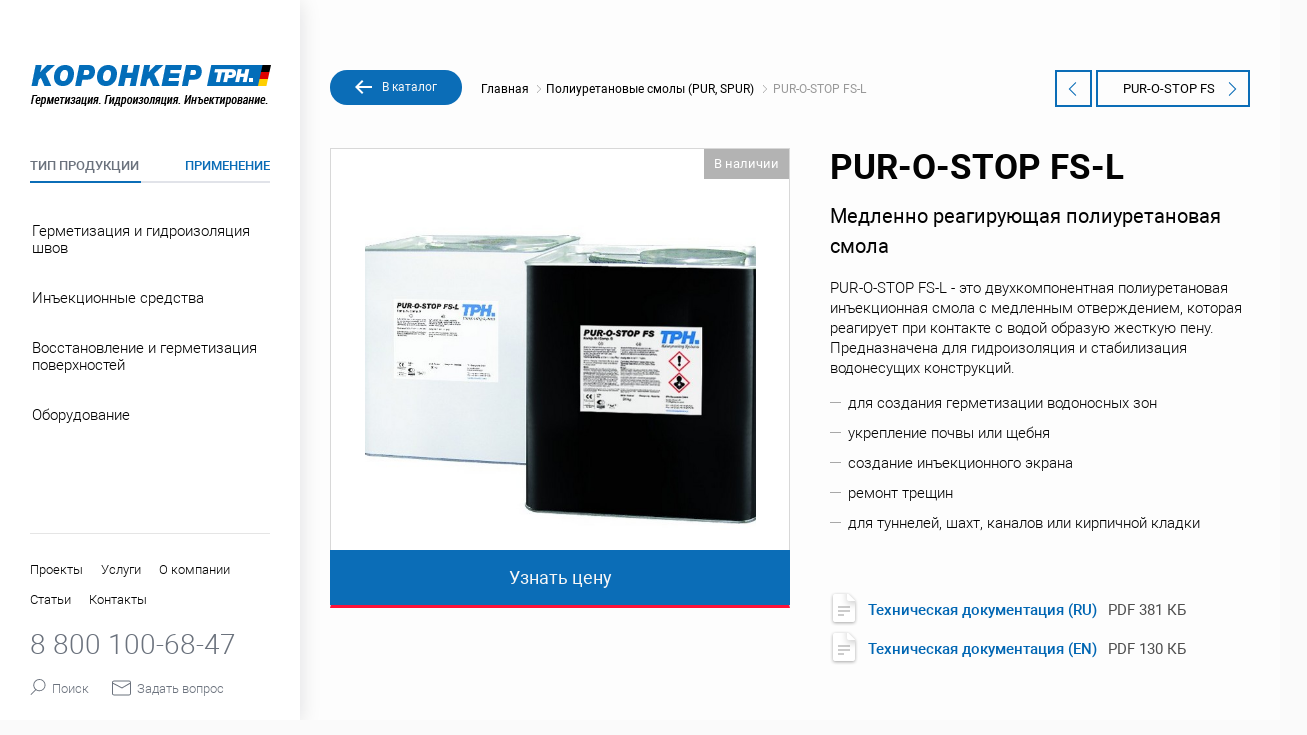

--- FILE ---
content_type: text/html; charset=UTF-8
request_url: https://www.koronker.ru/catalog/product/pur_o_stop-fs_l/
body_size: 28539
content:
<!DOCTYPE html>
<html lang="ru" prefix="og: http://ogp.me/ns#">
<head>
    <meta http-equiv="Content-Type" content="text/html; charset=UTF-8" />
<meta name="keywords" content="PUR-O-STOP FS-L, полиуретановая смола с медленной реакцией, жесткая пена, гидроактивная смола, настраиваемое время реакции, инъекционный полиуретан, стабилизация грунта, устранение протечек, герметизация фундамента, гидроизоляция тоннелей, инъектирование, вспенивание при контакте с водой" />
<meta name="description" content="PUR-O-STOP FS-L это медленно реагирующая  двухкомпонентная полиуретановая смола с настраиваемым временем реакции и образованием жесткой пены по границе контакта с водой." />
<script src="https://www.google.com/recaptcha/api.js?onload=onRecaptchaV2Loaded&render=explicit&hl=ru" async defer></script>
<!-- Top.Mail.Ru counter --><script type="text/javascript"> var _tmr = window._tmr || (window._tmr = []); _tmr.push({id: "3544676", type: "pageView", start: (new Date()).getTime()}); (function (d, w, id) { if (d.getElementById(id)) return; var ts = d.createElement("script"); ts.type = "text/javascript"; ts.async = true; ts.id = id; ts.src = "https://top-fwz1.mail.ru/js/code.js"; var f = function () {var s = d.getElementsByTagName("script")[0]; s.parentNode.insertBefore(ts, s);}; if (w.opera == "[object Opera]") { d.addEventListener("DOMContentLoaded", f, false); } else { f(); } })(document, window, "tmr-code");</script><noscript><div><img src="https://top-fwz1.mail.ru/counter?id=3544676;js=na" style="position:absolute;left:-9999px;" alt="Top.Mail.Ru" /></div></noscript><!-- /Top.Mail.Ru counter -->



<script type="text/javascript">var _ba = _ba || []; _ba.push(["aid", "515cf565e55f84b2d79125d1bd82e830"]); _ba.push(["host", "www.koronker.ru"]); (function() {var ba = document.createElement("script"); ba.type = "text/javascript"; ba.async = true;ba.src = (document.location.protocol == "https:" ? "https://" : "http://") + "bitrix.info/ba.js";var s = document.getElementsByTagName("script")[0];s.parentNode.insertBefore(ba, s);})();</script>


    <title> PUR-O-STOP FS-L &mdash; Полиуретановые смолы (PUR, SPUR) &mdash; Коронкер</title>
    <meta name="google-site-verification" content="6iUfRGHWMc93GuuEGEVTXVE5-8n2CnKOCRN6aCzEp58" />
    <meta name="yandex-verification" content="411ed0800b13a545" />
    <link rel="apple-touch-icon" sizes="57x57" href="/_assets/img/official/favicon/57x57.png">
    <link rel="apple-touch-icon" sizes="60x60" href="/_assets/img/official/favicon/60x60.png">
    <link rel="apple-touch-icon" sizes="72x72" href="/_assets/img/official/favicon/72x72.png">
    <link rel="apple-touch-icon" sizes="76x76" href="/_assets/img/official/favicon/76x76.png">
    <link rel="apple-touch-icon" sizes="114x114" href="/_assets/img/official/favicon/114x114.png">
    <link rel="apple-touch-icon" sizes="120x120" href="/_assets/img/official/favicon/120x120.png">
    <link rel="apple-touch-icon" sizes="144x144" href="/_assets/img/official/favicon/144x144.png">
    <link rel="apple-touch-icon" sizes="152x152" href="/_assets/img/official/favicon/152x152.png">
    <link rel="apple-touch-icon" sizes="180x180" href="/_assets/img/official/favicon/180x180.png">
    <link rel="icon" type="image/png" sizes="192x192" href="/_assets/img/official/favicon/192x192.png">
    <link rel="icon" type="image/png" sizes="32x32" href="/_assets/img/official/favicon/32x32.png">
    <link rel="icon" type="image/png" sizes="96x96" href="/_assets/img/official/favicon/96x96.png">
    <link rel="icon" type="image/png" sizes="16x16" href="/_assets/img/official/favicon/16x16.png">

    <meta property='og:title' content=' PUR-O-STOP FS-L &mdash; Полиуретановые смолы (PUR, SPUR) &mdash; Коронкер' /><meta property='og:type' content='article' /><meta property='og:url' content='https://www.koronker.ru/catalog/product/pur_o_stop-fs_l/' /><meta property='og:image' content='/upload/iblock/394/2.3.%20PUR-O-STOP%20FS-L.jpg' /><meta property='og:site_name' content='Коронкер' /><meta property='og:description' content='PUR-O-STOP FS-L это медленно реагирующая  двухкомпонентная полиуретановая смола с настраиваемым временем реакции и образованием жесткой пены по границе контакта с водой.' />    <!-- Google Tag Manager -->
    <script>(function(w,d,s,l,i){w[l]=w[l]||[];w[l].push({'gtm.start':
            new Date().getTime(),event:'gtm.js'});var f=d.getElementsByTagName(s)[0],
            j=d.createElement(s),dl=l!='dataLayer'?'&l='+l:'';j.async=true;j.src=
            'https://www.googletagmanager.com/gtm.js?id='+i+dl;f.parentNode.insertBefore(j,f);
        })(window,document,'script','dataLayer','GTM-KNGGGMN');</script>
    <!-- End Google Tag Manager -->
    <link rel="stylesheet" href="/_assets/css/styles.min.css?55ca094d">

    <link rel="canonical" href="https://www.koronker.ru/catalog/product/pur_o_stop-fs_l/" />
    <script>
        inlineScripts = [];
    </script>

</head>
<body class="">
<!-- Google Tag Manager (noscript) -->
<noscript><iframe src="https://www.googletagmanager.com/ns.html?id=GTM-KNGGGMN"
                  height="0" width="0" style="display:none;visibility:hidden"></iframe></noscript>
<!-- End Google Tag Manager (noscript) -->
<div id="page-top"></div>

<div class="svg-sprite">
    <img src="/_assets/img/svg-all.svg" alt="">
</div>
<div class="aside">
    <div class="aside__top">
        <header itemscope itemtype="http://schema.org/WPHeader">
            <meta itemprop="headline" content="Коронкер">
            <meta itemprop="description" content="Восстановление и герметизация поверхностей с использованием гидрофобизаторов, поверхностной защиты бетона, грунтовок. На сайте www.koronker.ru представлен большой выбор средств для восстановления и герметизации поверхностей.">
            <meta itemprop="keywords" content="Герметизация и гидроизоляция швов, Инъекционные средства, Восстановление и герметизация поверхностей, Оборудование">
        </header>
        <div class="aside__container">
            <a href="/" class="logo aside__logo">
                <picture>
                    <source media="(min-width: 1260px)" srcset="/_assets/img/official/logo.png">
                    <source media="(min-width: 768px)" srcset="/_assets/img/official/logo-big.png">
                    <img src="/_assets/img/official/logo.png" alt="Герметизация, гидроизоляция, инъектирование, восстановление бетона." class="logo__img">
                </picture>
            </a>
            <div class="aside__nav">
                <div class="aside__btns aside__btns--top">
                    <a href="#" class="link-pic js-open-search">
                <span class="link-pic__ico link-pic__ico--search ico-search">
                    <svg><use xmlns:xlink="http://www.w3.org/1999/xlink" xlink:href="/_assets/img/svg-all.svg#icon-search"></use></svg>
                </span> Поиск
                    </a>
                    <a href="#popup-contact" class="link-pic open-popup">
                <span class="link-pic__ico ico-message">
                    <svg><use xmlns:xlink="http://www.w3.org/1999/xlink" xlink:href="/_assets/img/svg-all.svg#icon-message"></use></svg>
                </span> Задать вопрос
                    </a>
                    <a href="tel:+78001006847" class="link-pic link-pic--phone">8 800 100-68-47</a>
                </div>
                <div class="top-menu">
                    <div class="links aside__links">
            <a href="/projects/" class="links__item">Проекты</a>
                    <a href="/service/" class="links__item">Услуги</a>
                    <a href="/about/" class="links__item">О компании</a>
                    <a href="/info/" class="links__item">Статьи</a>
                    <a href="/contacts/" class="links__item">Контакты</a>
            </div>

<!--todo: удалить-->
                </div>
            </div>
        </div>
    </div>
    <div class="tab js-tab">
        <div class="aside__container">
            <div class="tab__header">
                <span data-href="tab-type" class="tab__btn active tab__btn--first">Тип продукции</span>
                <span data-href="tab-use" class="tab__btn tab__btn--last">Применение</span>
                <div class="tab__bottom-line"></div>
            </div>
            <div class="tab__item active" id="tab-type">
                <div class="nav">
            <div class="nav__item">
            <a href="/catalog/germetizatsiya-i-gidroizolyatsiya-shvov/" class="nav__link ">Герметизация и гидроизоляция швов</a>
                            <div class="nav__submenu submenu">
                    <div class="submenu__title">Герметизация и гидроизоляция швов</div>
                                            <div class="submenu__item">
                            <a href="/catalog/germetizatsiya-i-gidroizolyatsiya-shvov/#system-13" class="submenu__link js-system-item">Набухающий в воде резиновый профиль</a>
                                                            <div class="submenu">
                                    <div class="submenu__title">Набухающий в воде резиновый профиль</div>
                                                                            <div class="submenu__item js-submenu__item">
                                            <a href="/catalog/product/hydrotite/" class="submenu__link">HYDROTITE</a>
                                            <div class="submenu__item-preview">
                                                Набухающий в воде резиновый профиль на основе полихлоропрена                                            </div>
                                        </div>
                                                                            <div class="submenu__item js-submenu__item">
                                            <a href="/catalog/product/hydroseal/" class="submenu__link">HYDROSEAL</a>
                                            <div class="submenu__item-preview">
                                                Набухающий в воде резиновый профиль на базе полихлоропрена и EPDM (этилен-пропиленового каучука)                                            </div>
                                        </div>
                                                                            <div class="submenu__item js-submenu__item">
                                            <a href="/catalog/product/hydroseal-p/" class="submenu__link">HYDROSEAL P</a>
                                            <div class="submenu__item-preview">
                                                Набухающий в воде резиновый профиль на базе полиуретана                                            </div>
                                        </div>
                                                                            <div class="submenu__item js-submenu__item">
                                            <a href="/catalog/product/aqua-tackseal/" class="submenu__link">AQUA TACKSEAL</a>
                                            <div class="submenu__item-preview">
                                                Набухающий в воде резиновый профиль на базе частично полувулканизированного бутилкаучука                                            </div>
                                        </div>
                                                                            <div class="submenu__item js-submenu__item">
                                            <a href="/catalog/product/hydrotite-cjprofile/" class="submenu__link">HYDROTITE® CJ-profile</a>
                                            <div class="submenu__item-preview">
                                                Трехкамерный набухающий в воде профиль                                            </div>
                                        </div>
                                                                            <div class="submenu__item js-submenu__item">
                                            <a href="/catalog/product/hydrotite-typ-rs/" class="submenu__link">HYDROTITE® Typ RS</a>
                                            <div class="submenu__item-preview">
                                                Профиль на основе полихлоропреновой резины набухающий при контакте с водой.                                            </div>
                                        </div>
                                                                            <div class="submenu__item js-submenu__item">
                                            <a href="/catalog/product/hydrotite-rss/" class="submenu__link">HYDROTITE® RSS round profile</a>
                                            <div class="submenu__item-preview">
                                                HYDROTITE RSS набухающий в воде профиль круглого сечения                                            </div>
                                        </div>
                                                                            <div class="submenu__item js-submenu__item">
                                            <a href="/catalog/product/hydrotite-neoprene-core/" class="submenu__link">HYDROTITE® neoprene core</a>
                                            <div class="submenu__item-preview">
                                                Набухающий в воде профиль с неопреновым сердечником                                            </div>
                                        </div>
                                                                            <div class="submenu__item js-submenu__item">
                                            <a href="/catalog/product/hydrotite-typ-ss/" class="submenu__link">HYDROTITE® Typ SS</a>
                                            <div class="submenu__item-preview">
                                                Набухающий в воде профиль прямоугольного сечения                                            </div>
                                        </div>
                                                                                                                <div class="submenu__preview-text js-preview-text"></div>
                                                                    </div>
                                                    </div>
                                            <div class="submenu__item">
                            <a href="/catalog/germetizatsiya-i-gidroizolyatsiya-shvov/#system-14" class="submenu__link js-system-item">Гидрошпонки</a>
                                                            <div class="submenu">
                                    <div class="submenu__title">Гидрошпонки</div>
                                                                            <div class="submenu__item js-submenu__item">
                                            <a href="/catalog/product/proofmate/" class="submenu__link">Гидрошпонки PROOFMATE</a>
                                            <div class="submenu__item-preview">
                                                Гидрошпонки PROOFMATE - WATERSTOPS различного типа и назначения                                            </div>
                                        </div>
                                                                            <div class="submenu__item js-submenu__item">
                                            <a href="/catalog/product/uplotnitelnaya-truba/" class="submenu__link">Гидрошпонки трубчатой формы</a>
                                            <div class="submenu__item-preview">
                                                Гидрошпонки в форме труб помогут решить специфические задачи                                            </div>
                                        </div>
                                                                            <div class="submenu__item js-submenu__item">
                                            <a href="/catalog/product/fasonnye-detali/" class="submenu__link">Фасонные гидрошпонки</a>
                                            <div class="submenu__item-preview">
                                                Нестандартные фасонные гидрошпонки могут быть разработаны и изготовлены по Вашему запросу.                                            </div>
                                        </div>
                                                                            <div class="submenu__item js-submenu__item">
                                            <a href="/catalog/product/gidroshponki-proofmate-pvcp-d/" class="submenu__link">Гидрошпонки PROOFMATE® PVC-P D</a>
                                            <div class="submenu__item-preview">
                                                Гидрошпонки PVC-P D для швов расширения                                            </div>
                                        </div>
                                                                                                                <div class="submenu__preview-text js-preview-text"></div>
                                                                    </div>
                                                    </div>
                                            <div class="submenu__item">
                            <a href="/catalog/germetizatsiya-i-gidroizolyatsiya-shvov/#system-15" class="submenu__link js-system-item">Инъекционные шланги</a>
                                                            <div class="submenu">
                                    <div class="submenu__title">Инъекционные шланги</div>
                                                                            <div class="submenu__item js-submenu__item">
                                            <a href="/catalog/product/vpress/" class="submenu__link">Нагнетательные шланги VPRESS</a>
                                            <div class="submenu__item-preview">
                                                Нагнетальтельные шланги из слегка вспененного ПВХ с рифлёной поверхностью                                            </div>
                                        </div>
                                                                            <div class="submenu__item js-submenu__item">
                                            <a href="/catalog/product/ecopress/" class="submenu__link">Инъекционные шланги ECOPRESS</a>
                                            <div class="submenu__item-preview">
                                                Инъекционные шланги из слегка вспененного ПВХ с рифлёной поверхностью                                            </div>
                                        </div>
                                                                                                                <div class="submenu__preview-text js-preview-text"></div>
                                                                    </div>
                                                    </div>
                                            <div class="submenu__item">
                            <a href="/catalog/germetizatsiya-i-gidroizolyatsiya-shvov/#system-16" class="submenu__link js-system-item">Гидроизоляционные мембраны</a>
                                                            <div class="submenu">
                                    <div class="submenu__title">Гидроизоляционные мембраны</div>
                                                                            <div class="submenu__item js-submenu__item">
                                            <a href="/catalog/product/proofmate-fd/" class="submenu__link">Мембрана PROOFMATE ® FD</a>
                                            <div class="submenu__item-preview">
                                                Гидроизоляционная мембрана на основе EPDM (EPDM = этилен-пропилен-диен-мономер) толщиной 1 мм                                            </div>
                                        </div>
                                                                            <div class="submenu__item js-submenu__item">
                                            <a href="/catalog/product/proofmate-fd-sk-band/" class="submenu__link">PROOFMATE ® FD SK BAND</a>
                                            <div class="submenu__item-preview">
                                                Композитная мембрана на основе EPDM и наносимого со стороны конструкции термоклеящегося покрытия (технология склеивания горячим воздухом)                                            </div>
                                        </div>
                                                                            <div class="submenu__item js-submenu__item">
                                            <a href="/catalog/product/proofmate-z/" class="submenu__link">PROOFMATE ® Z</a>
                                            <div class="submenu__item-preview">
                                                Гидроизоляционная мембрана на основе EPDM для гидроизоляционного слоя кирпичной кладки                                            </div>
                                        </div>
                                                                                                                <div class="submenu__preview-text js-preview-text"></div>
                                                                    </div>
                                                    </div>
                                            <div class="submenu__item">
                            <a href="/catalog/germetizatsiya-i-gidroizolyatsiya-shvov/#system-17" class="submenu__link js-system-item"> Уплотнительные профили и шнуры для швов</a>
                                                            <div class="submenu">
                                    <div class="submenu__title"> Уплотнительные профили и шнуры для швов</div>
                                                                            <div class="submenu__item js-submenu__item">
                                            <a href="/catalog/product/proofmate-ek/" class="submenu__link">PROOFMATE ® EK</a>
                                            <div class="submenu__item-preview">
                                                Профиль квадратного сечения на основе EPDM (этилен-пропилен-диен-мономер) для герметизации швов расширения                                            </div>
                                        </div>
                                                                            <div class="submenu__item js-submenu__item">
                                            <a href="/catalog/product/proofmate-ebf/" class="submenu__link">PROOFMATE ® EBF</a>
                                            <div class="submenu__item-preview">
                                                Профили PROOFMATE EBF в виде «ёлочки» это профили различных размеров на основе EPDM (этилен-пропилен-диен-мономер) для герметизации швов сжатия                                            </div>
                                        </div>
                                                                            <div class="submenu__item js-submenu__item">
                                            <a href="/catalog/product/proofmate-dl/" class="submenu__link">PROOFMATE DL</a>
                                            <div class="submenu__item-preview">
                                                PROOFMATE DL - специальные профили для швов расширения                                            </div>
                                        </div>
                                                                            <div class="submenu__item js-submenu__item">
                                            <a href="/catalog/product/proofmate-e25/" class="submenu__link">PROOFMATE ® E/25</a>
                                            <div class="submenu__item-preview">
                                                Уплотнительный шнур из EPDM-резины с закрытыми ячейками (этилен-пропилен-диен-мономер)                                            </div>
                                        </div>
                                                                            <div class="submenu__item js-submenu__item">
                                            <a href="/catalog/product/proofmate-e40/" class="submenu__link">PROOFMATE ® E/40</a>
                                            <div class="submenu__item-preview">
                                                Уплотнительный шнур из EPDM-резины с закрытыми ячейками (этилен-пропилен-диен-мономер)                                            </div>
                                        </div>
                                                                            <div class="submenu__item js-submenu__item">
                                            <a href="/catalog/product/proofmate-s/" class="submenu__link">PROOFMATE ® S</a>
                                            <div class="submenu__item-preview">
                                                Уплотнительный шнур из сплошной SBR-резины (стирол-бутадиеновая резина)                                            </div>
                                        </div>
                                                                                                                <div class="submenu__preview-text js-preview-text"></div>
                                                                    </div>
                                                    </div>
                                            <div class="submenu__item">
                            <a href="/catalog/germetizatsiya-i-gidroizolyatsiya-shvov/#system-18" class="submenu__link js-system-item"> Металлические гидроизоляционные ленты</a>
                                                            <div class="submenu">
                                    <div class="submenu__title"> Металлические гидроизоляционные ленты</div>
                                                                            <div class="submenu__item js-submenu__item">
                                            <a href="/catalog/product/ferroquell/" class="submenu__link">Металлическая лента FERROQUELL®</a>
                                            <div class="submenu__item-preview">
                                                Металлическая прокладка для гидроизоляции швов с покрытием из набухающей в воде резины на основе полихлоропрена/стиролбутадиена с верхней и нижней стороны                                            </div>
                                        </div>
                                                                            <div class="submenu__item js-submenu__item">
                                            <a href="/catalog/product/ferrotack/" class="submenu__link">Металлическая лента FERROTACK</a>
                                            <div class="submenu__item-preview">
                                                Металлическая прокладка с односторонним покрытием из бутилкаучука по всей длине с одной стороны                                            </div>
                                        </div>
                                                                            <div class="submenu__item js-submenu__item">
                                            <a href="/catalog/product/metallicheskaya-prokladka-dlya-gidroizolyatsii-shvov/" class="submenu__link">Металлическая рулонная прокладка</a>
                                            <div class="submenu__item-preview">
                                                Рулонная металлическая прокладка для гидроизоляции швов 300 х 2 мм                                            </div>
                                        </div>
                                                                                                                <div class="submenu__preview-text js-preview-text"></div>
                                                                    </div>
                                                    </div>
                                    </div>
                    </div>
            <div class="nav__item">
            <a href="/catalog/inektsionnye-sredstva/" class="nav__link ">Инъекционные средства</a>
                            <div class="nav__submenu submenu">
                    <div class="submenu__title">Инъекционные средства</div>
                                            <div class="submenu__item">
                            <a href="/catalog/inektsionnye-sredstva/#system-19" class="submenu__link js-system-item">Акрилатные гели</a>
                                                            <div class="submenu">
                                    <div class="submenu__title">Акрилатные гели</div>
                                                                            <div class="submenu__item js-submenu__item">
                                            <a href="/catalog/product/kortite/" class="submenu__link">KORTITE</a>
                                            <div class="submenu__item-preview">
                                                Акрилатный гель с настраиваемым временем реакции                                            </div>
                                        </div>
                                                                            <div class="submenu__item js-submenu__item">
                                            <a href="/catalog/product/kortite-lv/" class="submenu__link">KORTITE® LV</a>
                                            <div class="submenu__item-preview">
                                                Низковязкий акрилатный гель для широкого спектра задач.                                            </div>
                                        </div>
                                                                            <div class="submenu__item js-submenu__item">
                                            <a href="/catalog/product/polinit/" class="submenu__link">POLIKOR (POLINIT)</a>
                                            <div class="submenu__item-preview">
                                                Средство, придающее эластичность акрилатным гелям                                            </div>
                                        </div>
                                                                            <div class="submenu__item js-submenu__item">
                                            <a href="/catalog/product/rubbertite/" class="submenu__link">RUBBERTITE ®</a>
                                            <div class="submenu__item-preview">
                                                Низковязкий универсальный акрилатный гель.                                            </div>
                                        </div>
                                                                            <div class="submenu__item js-submenu__item">
                                            <a href="/catalog/product/rubbertite-polinit/" class="submenu__link">RUBBERTITE ® + POLINIT</a>
                                            <div class="submenu__item-preview">
                                                Многоцелевой акрилатный гель с высокой эластичностью                                            </div>
                                        </div>
                                                                            <div class="submenu__item js-submenu__item">
                                            <a href="/catalog/product/variotite/" class="submenu__link">VARIOTITE (KORTITE)</a>
                                            <div class="submenu__item-preview">
                                                Быстро реагирующий 3-х компонентный акрилатный гель с подбираемым временем реакции                                            </div>
                                        </div>
                                                                            <div class="submenu__item js-submenu__item">
                                            <a href="/catalog/product/rubberclean/" class="submenu__link">RUBBERCLEAN</a>
                                            <div class="submenu__item-preview">
                                                Очиститель для нагнетательных насосов из нержавеющей стали для удаления остатков акрилатного геля                                            </div>
                                        </div>
                                                                            <div class="submenu__item js-submenu__item">
                                            <a href="/catalog/product/variotite-polinit/" class="submenu__link">VARIOTITE + POLINIT</a>
                                            <div class="submenu__item-preview">
                                                Быстро реагирующий 3-компонентный акрилатный гель с регулируемой скоростью реакции                                            </div>
                                        </div>
                                                                            <div class="submenu__item js-submenu__item">
                                            <a href="/catalog/product/ecocryl/" class="submenu__link">ECOCRYL</a>
                                            <div class="submenu__item-preview">
                                                Настраиваемый, с возможностью быстрой реагирующий трёхкомпонентный акрилатный гель с низкой вязкостью                                            </div>
                                        </div>
                                                                            <div class="submenu__item js-submenu__item">
                                            <a href="/catalog/product/solidcryl/" class="submenu__link">SOLIDCRYL</a>
                                            <div class="submenu__item-preview">
                                                Акрилатный гель с очень высокой прочностью. Специально для упрочнения оснований                                            </div>
                                        </div>
                                                                                                                <div class="submenu__preview-text js-preview-text"></div>
                                                                    </div>
                                                    </div>
                                            <div class="submenu__item">
                            <a href="/catalog/inektsionnye-sredstva/#system-20" class="submenu__link js-system-item">Полиуретановые смолы (PUR, SPUR)</a>
                                                            <div class="submenu">
                                    <div class="submenu__title">Полиуретановые смолы (PUR, SPUR)</div>
                                                                            <div class="submenu__item js-submenu__item">
                                            <a href="/catalog/product/pur_o_stop/" class="submenu__link">PUR-O-STOP</a>
                                            <div class="submenu__item-preview">
                                                Однокомпонентная инъекционная смола PUR-O-STOP                                            </div>
                                        </div>
                                                                            <div class="submenu__item js-submenu__item">
                                            <a href="/catalog/product/pur_o_stop-flex/" class="submenu__link">PUR-O-STOP FLEX</a>
                                            <div class="submenu__item-preview">
                                                Однокомпонентная полиуретановая смола с образованием эластичной пены                                            </div>
                                        </div>
                                                                            <div class="submenu__item js-submenu__item">
                                            <a href="/catalog/product/pur_o_crack/" class="submenu__link">PUR-O-CRACK</a>
                                            <div class="submenu__item-preview">
                                                Двухкомпонентная эластичная инъекционная смола на основе полиуретана                                            </div>
                                        </div>
                                                                            <div class="submenu__item js-submenu__item">
                                            <a href="/catalog/product/pur_o_rip/" class="submenu__link">PUR-O-RIP</a>
                                            <div class="submenu__item-preview">
                                                Двухкомпонентная, высокоэластичная инъекционная смола на полиуретановой основе                                            </div>
                                        </div>
                                                                            <div class="submenu__item js-submenu__item">
                                            <a href="/catalog/product/korseal-109-fenolnaya-smola/" class="submenu__link">KORSEAL 109 фенольная смола</a>
                                            <div class="submenu__item-preview">
                                                KORSEAL 109 - это двухкомпонентная быстрореагирующая смола c образованием обильной пены, предназначенная для использования в горной промышленности.                                            </div>
                                        </div>
                                                                            <div class="submenu__item js-submenu__item">
                                            <a href="/catalog/product/pur_o_rip-lv/" class="submenu__link">PUR-O-RIP LV</a>
                                            <div class="submenu__item-preview">
                                                Двухкомпонентная полиуретановая смола с низкой вязкостью.                                            </div>
                                        </div>
                                                                            <div class="submenu__item js-submenu__item">
                                            <a href="/catalog/product/pur_o_rip-plus/" class="submenu__link">PUR-O-RIP PLUS</a>
                                            <div class="submenu__item-preview">
                                                Двухкомпонентная, вспенивающаяся при контакте с водой инъекционная смола на полиуретановой основе                                            </div>
                                        </div>
                                                                            <div class="submenu__item js-submenu__item">
                                            <a href="/catalog/product/pur_o_stop-hf/" class="submenu__link">PUR-O-STOP HF</a>
                                            <div class="submenu__item-preview">
                                                Очень быстро реагирующая, сильно вспенивающаяся двухкомпонентная полиуретановая смола, от твёрдой до вязкоэластичной                                            </div>
                                        </div>
                                                                            <div class="submenu__item js-submenu__item">
                                            <a href="/catalog/product/pur_o_stop-fs_l/" class="submenu__link">PUR-O-STOP FS-L</a>
                                            <div class="submenu__item-preview">
                                                Медленно реагирующая, гидроактивная полиуретановая смола с образованием жесткой пены                                            </div>
                                        </div>
                                                                            <div class="submenu__item js-submenu__item">
                                            <a href="/catalog/product/pur_o_stop-fs/" class="submenu__link">PUR-O-STOP FS</a>
                                            <div class="submenu__item-preview">
                                                Быстро реагирующая, вспенивающаяся при контакте с водой двухкомпонентная полиуретановая смола, от твёрдой до вязкоэластичной                                            </div>
                                        </div>
                                                                            <div class="submenu__item js-submenu__item">
                                            <a href="/catalog/product/pur_o_stop-fs_f/" class="submenu__link">PUR-O-STOP FS-F</a>
                                            <div class="submenu__item-preview">
                                                Чрезвычайно быстро реагирующая, сильно вспенивающаяся при контакте с водой, двухкомпонентная полиуретановая смола, от твёрдой до вязкоэластичной                                            </div>
                                        </div>
                                                                            <div class="submenu__item js-submenu__item">
                                            <a href="/catalog/product/puroclean/" class="submenu__link">PUR-O-CLEAN</a>
                                            <div class="submenu__item-preview">
                                                Эффективный очиститель для удаления полиуретановых и эпоксидных смол из инъекционных насосов                                            </div>
                                        </div>
                                                                            <div class="submenu__item js-submenu__item">
                                            <a href="/catalog/product/purostop-fsc/" class="submenu__link">PUR-O-STOP FS-C</a>
                                            <div class="submenu__item-preview">
                                                Универсальный катализатор для сокращения времени реакции систем PUR-O-STOP                                            </div>
                                        </div>
                                                                            <div class="submenu__item js-submenu__item">
                                            <a href="/catalog/product/purocare/" class="submenu__link">PUR-O-CARE</a>
                                            <div class="submenu__item-preview">
                                                Эффективное чистящее средство на основе минерального масла для промывки инъекционных насосов.                                            </div>
                                        </div>
                                                                                                                <div class="submenu__preview-text js-preview-text"></div>
                                                                    </div>
                                                    </div>
                                            <div class="submenu__item">
                            <a href="/catalog/inektsionnye-sredstva/#system-21" class="submenu__link js-system-item">Силикатные смолы</a>
                                                            <div class="submenu">
                                    <div class="submenu__title">Силикатные смолы</div>
                                                                            <div class="submenu__item js-submenu__item">
                                            <a href="/catalog/product/solid-seal-tx/" class="submenu__link">SOLID SEAL TX</a>
                                            <div class="submenu__item-preview">
                                                Быстро реагирующая, тиксотропная двухкомпонентная силикатная смола.                                            </div>
                                        </div>
                                                                            <div class="submenu__item js-submenu__item">
                                            <a href="/catalog/product/foam-seal/" class="submenu__link">FOAM SEAL</a>
                                            <div class="submenu__item-preview">
                                                Быстро реагирующая, сильно вспенивающаяся силикатная смола                                            </div>
                                        </div>
                                                                            <div class="submenu__item js-submenu__item">
                                            <a href="/catalog/product/solid-seal/" class="submenu__link">SOLID SEAL силикатная смола</a>
                                            <div class="submenu__item-preview">
                                                Не вспенивающаяся силикатная смола                                            </div>
                                        </div>
                                                                            <div class="submenu__item js-submenu__item">
                                            <a href="/catalog/product/solid-seal-sl/" class="submenu__link">SOLID SEAL SL</a>
                                            <div class="submenu__item-preview">
                                                Не вспенивающаяся силикатная смола с низкой вязкостью, от твёрдой до вязкоэластичной                                            </div>
                                        </div>
                                                                            <div class="submenu__item js-submenu__item">
                                            <a href="/catalog/product/starrgleis-sil/" class="submenu__link">STARRGleis SIL</a>
                                            <div class="submenu__item-preview">
                                                Инъекционная смола для гидроизоляции щебня под рельсами в железнодорожном строительстве                                            </div>
                                        </div>
                                                                                                                <div class="submenu__preview-text js-preview-text"></div>
                                                                    </div>
                                                    </div>
                                            <div class="submenu__item">
                            <a href="/catalog/inektsionnye-sredstva/#system-22" class="submenu__link js-system-item">Эпоксидные смолы</a>
                                                            <div class="submenu">
                                    <div class="submenu__title">Эпоксидные смолы</div>
                                                                            <div class="submenu__item js-submenu__item">
                                            <a href="/catalog/product/korpox-ep1/" class="submenu__link">KORPOX EP1</a>
                                            <div class="submenu__item-preview">
                                                Двухкомпонентная эпоксидная смола                                            </div>
                                        </div>
                                                                            <div class="submenu__item js-submenu__item">
                                            <a href="/catalog/product/hydropox-ep1/" class="submenu__link">HYDROPOX EP1</a>
                                            <div class="submenu__item-preview">
                                                Двухкомпонентная эпоксидная смола с низкой вязкостью                                            </div>
                                        </div>
                                                                            <div class="submenu__item js-submenu__item">
                                            <a href="/catalog/product/hydropox-ep1-lv/" class="submenu__link">HYDROPOX EP1 LV</a>
                                            <div class="submenu__item-preview">
                                                Низковязкая эпоксидная смола                                            </div>
                                        </div>
                                                                            <div class="submenu__item js-submenu__item">
                                            <a href="/catalog/product/hydropox-ep1-hv/" class="submenu__link">HYDROPOX EP1 HV</a>
                                            <div class="submenu__item-preview">
                                                Двухкомпонентная инъекционная смола с высокой вязкостью на основе эпоксида                                            </div>
                                        </div>
                                                                            <div class="submenu__item js-submenu__item">
                                            <a href="/catalog/product/hydropox-ep1-fast/" class="submenu__link">HYDROPOX EP1 FAST</a>
                                            <div class="submenu__item-preview">
                                                Двухкомпонентная инъекционная смола с низкой вязкостью на основе эпоксида                                            </div>
                                        </div>
                                                                                                                <div class="submenu__preview-text js-preview-text"></div>
                                                                    </div>
                                                    </div>
                                            <div class="submenu__item">
                            <a href="/catalog/inektsionnye-sredstva/#system-23" class="submenu__link js-system-item">Инъекционные цементы</a>
                                                            <div class="submenu">
                                    <div class="submenu__title">Инъекционные цементы</div>
                                                                            <div class="submenu__item js-submenu__item">
                                            <a href="/catalog/product/korbolt/" class="submenu__link">KORBOLT</a>
                                            <div class="submenu__item-preview">
                                                Мелкозернистый, безусадочный инъекционный цемент                                            </div>
                                        </div>
                                                                            <div class="submenu__item js-submenu__item">
                                            <a href="/catalog/product/f8000/" class="submenu__link">F8000</a>
                                            <div class="submenu__item-preview">
                                                F8000 - минеральный однокомпонентный инъекционный продукт на основе мелкого цемента                                            </div>
                                        </div>
                                                                            <div class="submenu__item js-submenu__item">
                                            <a href="/catalog/product/f8400-d/" class="submenu__link">F8400 D</a>
                                            <div class="submenu__item-preview">
                                                Готовая к употреблению сухая смесь с подбираемыми характеристиками гидравлического цемента                                            </div>
                                        </div>
                                                                            <div class="submenu__item js-submenu__item">
                                            <a href="/catalog/product/f30/" class="submenu__link">F30</a>
                                            <div class="submenu__item-preview">
                                                Быстро застывающий цемент на минеральной основе для быстрого отверждения и герметизации в процессе нагнетания                                            </div>
                                        </div>
                                                                            <div class="submenu__item js-submenu__item">
                                            <a href="/catalog/product/f9000/" class="submenu__link">F9000</a>
                                            <div class="submenu__item-preview">
                                                Минеральный, однокомпонентный инъекционный клей на основе цемента, трассовой и кварцевой муки                                            </div>
                                        </div>
                                                                            <div class="submenu__item js-submenu__item">
                                            <a href="/catalog/product/f2700/" class="submenu__link">F2700</a>
                                            <div class="submenu__item-preview">
                                                Расширяющийся раствор для герметизации высверленных отверстий до диаметра 50 мм, а также больших трещин и выбоин                                            </div>
                                        </div>
                                                                            <div class="submenu__item js-submenu__item">
                                            <a href="/catalog/product/f9100/" class="submenu__link">F9100</a>
                                            <div class="submenu__item-preview">
                                                Минеральный однокомпонентный инъекционный клей на основе известкового трассового цемента                                            </div>
                                        </div>
                                                                            <div class="submenu__item js-submenu__item">
                                            <a href="/catalog/product/f9200/" class="submenu__link">F9200</a>
                                            <div class="submenu__item-preview">
                                                Ремонтная, готовая к применению сухая смесь на основе цемента не дающая усадку.                                            </div>
                                        </div>
                                                                            <div class="submenu__item js-submenu__item">
                                            <a href="/catalog/product/f9300/" class="submenu__link">F9300</a>
                                            <div class="submenu__item-preview">
                                                Готовая к применению сухая смесь                                            </div>
                                        </div>
                                                                                                                <div class="submenu__preview-text js-preview-text"></div>
                                                                    </div>
                                                    </div>
                                    </div>
                    </div>
            <div class="nav__item">
            <a href="/catalog/vosstanovlenie-i-germetizatsiya-betona/" class="nav__link ">Восстановление и герметизация поверхностей</a>
                            <div class="nav__submenu submenu">
                    <div class="submenu__title">Восстановление и герметизация поверхностей</div>
                                            <div class="submenu__item">
                            <a href="/catalog/vosstanovlenie-i-germetizatsiya-betona/#system-24" class="submenu__link js-system-item">Гидрофобизаторы</a>
                                                            <div class="submenu">
                                    <div class="submenu__title">Гидрофобизаторы</div>
                                                                            <div class="submenu__item js-submenu__item">
                                            <a href="/catalog/product/aquaprotect/" class="submenu__link">AQUAPROTECT ®</a>
                                            <div class="submenu__item-preview">
                                                Гидрофобизатор. Не содержит растворителей, гидрофобный, на основе силана.                                            </div>
                                        </div>
                                                                            <div class="submenu__item js-submenu__item">
                                            <a href="/catalog/product/aquaprotect-l/" class="submenu__link">AQUAPROTECT ® L</a>
                                            <div class="submenu__item-preview">
                                                Водянистое, не содержащее растворителей гидрофобное средство на основе силана                                            </div>
                                        </div>
                                                                            <div class="submenu__item js-submenu__item">
                                            <a href="/catalog/product/aquaprotect-l-eco/" class="submenu__link">AQUAPROTECT ® L ECO</a>
                                            <div class="submenu__item-preview">
                                                Жидкое эргономичное гидрофобное средство на основе силана/силоксана для защиты поверхностей, растворяется водой                                            </div>
                                        </div>
                                                                            <div class="submenu__item js-submenu__item">
                                            <a href="/catalog/product/aquaprotect-stone/" class="submenu__link">AQUAPROTECT ® STONE</a>
                                            <div class="submenu__item-preview">
                                                Кремообразное гидрофобное средство на основе силана/силоксана для защиты поверхностей из камня                                            </div>
                                        </div>
                                                                                                                <div class="submenu__preview-text js-preview-text"></div>
                                                                    </div>
                                                    </div>
                                            <div class="submenu__item">
                            <a href="/catalog/vosstanovlenie-i-germetizatsiya-betona/#system-25" class="submenu__link js-system-item">Системы поверхностной защиты</a>
                                                            <div class="submenu">
                                    <div class="submenu__title">Системы поверхностной защиты</div>
                                                                            <div class="submenu__item js-submenu__item">
                                            <a href="/catalog/product/hydropox-epg_t/" class="submenu__link">HYDROPOX EPG-T</a>
                                            <div class="submenu__item-preview">
                                                Покрытие на основе эпоксидной смолы для бетонных поверхностей любого вида                                            </div>
                                        </div>
                                                                            <div class="submenu__item js-submenu__item">
                                            <a href="/catalog/product/hydropox-sl-eco/" class="submenu__link">HYDROPOX SL ECO</a>
                                            <div class="submenu__item-preview">
                                                Не содержащее растворитель, саморастекающееся двухкомпонентное покрытие на эпоксидной основе для покрытия промышленных оснований                                            </div>
                                        </div>
                                                                            <div class="submenu__item js-submenu__item">
                                            <a href="/catalog/product/pur_o_coat-tw-plus/" class="submenu__link">PUR-O-COAT TW PLUS</a>
                                            <div class="submenu__item-preview">
                                                Двухкомпонентный уплотнитель на водной полиуретановой основе                                            </div>
                                        </div>
                                                                            <div class="submenu__item js-submenu__item">
                                            <a href="/catalog/product/fix_o_flex-f/" class="submenu__link">FIX-O-FLEX F</a>
                                            <div class="submenu__item-preview">
                                                Однокомпонентное эластичное покрытие SPO: можно наносить шпателем                                            </div>
                                        </div>
                                                                            <div class="submenu__item js-submenu__item">
                                            <a href="/catalog/product/fix_o_flex-nv/" class="submenu__link">FIX-O-FLEX NV</a>
                                            <div class="submenu__item-preview">
                                                Однокомпонентное эластичное покрытие SPO: саморастекающееся                                            </div>
                                        </div>
                                                                            <div class="submenu__item js-submenu__item">
                                            <a href="/catalog/product/sl-21-epoxy-self-levelling/" class="submenu__link">SL 21 Epoxy Self Levelling</a>
                                            <div class="submenu__item-preview">
                                                двухкомпонентное самовыравнивающееся покрытие для промышленных полов                                            </div>
                                        </div>
                                                                            <div class="submenu__item js-submenu__item">
                                            <a href="/catalog/product/flooring/" class="submenu__link">Системы напольных покрытий</a>
                                            <div class="submenu__item-preview">
                                                эпоксидные и полиуретановые                                            </div>
                                        </div>
                                                                                                                <div class="submenu__preview-text js-preview-text"></div>
                                                                    </div>
                                                    </div>
                                            <div class="submenu__item">
                            <a href="/catalog/vosstanovlenie-i-germetizatsiya-betona/#system-26" class="submenu__link js-system-item">Грунтовки</a>
                                                            <div class="submenu">
                                    <div class="submenu__title">Грунтовки</div>
                                                                            <div class="submenu__item js-submenu__item">
                                            <a href="/catalog/product/korseal-haftgrund/" class="submenu__link">KORSEAL HAFTGRUND</a>
                                            <div class="submenu__item-preview">
                                                Грунтовка полимерная для обработки стенок шва перед заливкой битумными мастиками горячего применения.                                            </div>
                                        </div>
                                                                            <div class="submenu__item js-submenu__item">
                                            <a href="/catalog/product/colzumix-haftgrund/" class="submenu__link">COLZUMIX HAFTGRUND</a>
                                            <div class="submenu__item-preview">
                                                Грунтовка для обработки стенок шва перед заливкой битумными мастиками горячего применения.                                            </div>
                                        </div>
                                                                            <div class="submenu__item js-submenu__item">
                                            <a href="/catalog/product/korpox-ep1/" class="submenu__link">KORPOX EP1</a>
                                            <div class="submenu__item-preview">
                                                Двухкомпонентная эпоксидная смола                                            </div>
                                        </div>
                                                                            <div class="submenu__item js-submenu__item">
                                            <a href="/catalog/product/hydropox-epg/" class="submenu__link">HYDROPOX EPG</a>
                                            <div class="submenu__item-preview">
                                                Грунтовка двухкомпонентная на базе реактивного полимера на основе эпоксидной смолы                                            </div>
                                        </div>
                                                                            <div class="submenu__item js-submenu__item">
                                            <a href="/catalog/product/hydropox-flex-epg/" class="submenu__link">HYDROPOX FLEX EPG</a>
                                            <div class="submenu__item-preview">
                                                Для грунтования: эластичная двухкомпонентная эпоксидная смола                                            </div>
                                        </div>
                                                                            <div class="submenu__item js-submenu__item">
                                            <a href="/catalog/product/hydropox-epg-fast/" class="submenu__link">HYDROPOX EPG FAST</a>
                                            <div class="submenu__item-preview">
                                                Двухкомпонентная эпоксидная смола с низкой вязкостью и высокой скоростью реакции                                            </div>
                                        </div>
                                                                            <div class="submenu__item js-submenu__item">
                                            <a href="/catalog/product/fix_o_flex-primer/" class="submenu__link">FIX-O-FLEX PRIMER</a>
                                            <div class="submenu__item-preview">
                                                Для грунтования сильно впитывающих, сухих оснований, таких как например, выветрившийся бетон, клинкер, этернит, штукатурка, природный камень и т.д.                                            </div>
                                        </div>
                                                                            <div class="submenu__item js-submenu__item">
                                            <a href="/catalog/product/hydropox-epg-lv/" class="submenu__link">HYDROPOX EPG LV</a>
                                            <div class="submenu__item-preview">
                                                Двухкомпонентная грунтовка с очень низкой вязкостью на основе эпоксидной смолы для грунтовки бетонных поверхностей                                            </div>
                                        </div>
                                                                                                                <div class="submenu__preview-text js-preview-text"></div>
                                                                    </div>
                                                    </div>
                                            <div class="submenu__item">
                            <a href="/catalog/vosstanovlenie-i-germetizatsiya-betona/#system-27" class="submenu__link js-system-item">Соединение и герметизация</a>
                                                            <div class="submenu">
                                    <div class="submenu__title">Соединение и герметизация</div>
                                                                            <div class="submenu__item js-submenu__item">
                                            <a href="/catalog/product/quellflex/" class="submenu__link">QUELLFLEX ®</a>
                                            <div class="submenu__item-preview">
                                                Однокомпонентный набухающий гидрофильный герметик для адгезионной фиксации гидрофильной резины, профиля и герметизации                                            </div>
                                        </div>
                                                                            <div class="submenu__item js-submenu__item">
                                            <a href="/catalog/product/proofmate-f/" class="submenu__link">KOR-O-FLEX F </a>
                                            <div class="submenu__item-preview">
                                                Однокомпонентный пастообразный клей герметик на основе модифицированных полимеров                                            </div>
                                        </div>
                                                                            <div class="submenu__item js-submenu__item">
                                            <a href="/catalog/product/fix_o_flex/" class="submenu__link">FIX-O-FLEX</a>
                                            <div class="submenu__item-preview">
                                                Клей-герметик (мастика) для герметизации в т.ч. мокрых поверхностей и под водой                                            </div>
                                        </div>
                                                                            <div class="submenu__item js-submenu__item">
                                            <a href="/catalog/product/fix_o_flex-h/" class="submenu__link">FIX-O-FLEX H</a>
                                            <div class="submenu__item-preview">
                                                Однокомпонентный пастообразный герметик для соединительных и деформационных швов внутри и снаружи, а также для перманентной эластичной герметизации                                            </div>
                                        </div>
                                                                            <div class="submenu__item js-submenu__item">
                                            <a href="/catalog/product/superkley-kk10/" class="submenu__link">Супер-клей KK10</a>
                                            <div class="submenu__item-preview">
                                                Супер-клей для фиксации перекрытия резиновых профилей                                            </div>
                                        </div>
                                                                            <div class="submenu__item js-submenu__item">
                                            <a href="/catalog/product/hydropox-c/" class="submenu__link">HYDROPOX C</a>
                                            <div class="submenu__item-preview">
                                                Двухкомпонентный ремонтно-восстановительный материал                                            </div>
                                        </div>
                                                                            <div class="submenu__item js-submenu__item">
                                            <a href="/catalog/product/bitucoat-fs_1k-fv/" class="submenu__link">BITUCOAT FS-1K FV</a>
                                            <div class="submenu__item-preview">
                                                Битумное толстослойное покрытие с усиленными волокнами для склеивания защитных плит из полистирола                                            </div>
                                        </div>
                                                                            <div class="submenu__item js-submenu__item">
                                            <a href="/catalog/product/kley-hf/" class="submenu__link">HF-KLEBER клей</a>
                                            <div class="submenu__item-preview">
                                                Вязкий, чувствительный к давлению клей для склеивания резиновых профилей и мембран                                            </div>
                                        </div>
                                                                            <div class="submenu__item js-submenu__item">
                                            <a href="/catalog/product/pur_o_fix/" class="submenu__link">PUR-O-FIX</a>
                                            <div class="submenu__item-preview">
                                                Клеящее вещество на базе полиуретана, от жидкого до пастообразного                                            </div>
                                        </div>
                                                                            <div class="submenu__item js-submenu__item">
                                            <a href="/catalog/product/pur_o_flex/" class="submenu__link">PUR-O-FLEX</a>
                                            <div class="submenu__item-preview">
                                                Силан-модифицированный однокомпонентный герметик для строительных конструкций и общестроительных работ                                            </div>
                                        </div>
                                                                            <div class="submenu__item js-submenu__item">
                                            <a href="/catalog/product/fixoflex-e/" class="submenu__link">FIX-O-FLEX E</a>
                                            <div class="submenu__item-preview">
                                                Для герметизации швов в биогазовых установках. Хорошая химическая устойчивость к навозу, удобрениям и силосным водам                                            </div>
                                        </div>
                                                                            <div class="submenu__item js-submenu__item">
                                            <a href="/catalog/product/fix_o_flex-ug/" class="submenu__link">FIX-O-FLEX UG</a>
                                            <div class="submenu__item-preview">
                                                Однокомпонентный эластичный самовыравнивающийся герметик                                            </div>
                                        </div>
                                                                            <div class="submenu__item js-submenu__item">
                                            <a href="/catalog/product/fix_o_flex-vg/" class="submenu__link">FIX-O-FLEX VG</a>
                                            <div class="submenu__item-preview">
                                                Однокомпонентный самовыравнивающийся заливочный герметик для перманентной эластичной герметизации                                            </div>
                                        </div>
                                                                            <div class="submenu__item js-submenu__item">
                                            <a href="/catalog/product/fix_o_flex-haftgrund/" class="submenu__link">FIX-O-FLEX HAFTGRUND</a>
                                            <div class="submenu__item-preview">
                                                Для грунтования поверхностей для улучшения адгезивных свойств герметика                                            </div>
                                        </div>
                                                                            <div class="submenu__item js-submenu__item">
                                            <a href="/catalog/product/fix_-o_flex-kfv_25/" class="submenu__link">FIX-O-FLEX KFV-25</a>
                                            <div class="submenu__item-preview">
                                                Однокомпонентное эластичное саморастекающееся покрытие                                            </div>
                                        </div>
                                                                            <div class="submenu__item js-submenu__item">
                                            <a href="/catalog/product/fixoflex-busternaya-pasta/" class="submenu__link">FIX-O-FLEX БУСТЕРНАЯ ПАСТА</a>
                                            <div class="submenu__item-preview">
                                                Катализатор для клеящих герметиков FIX-O-FLEX                                            </div>
                                        </div>
                                                                            <div class="submenu__item js-submenu__item">
                                            <a href="/catalog/product/fix_o_flex-f-nv-di_2/" class="submenu__link">FIX-O-FLEX F NV DI-2</a>
                                            <div class="submenu__item-preview">
                                                Однокомпонентный эластичный самовыравнивающийся герметик для поверхностей в зонах подвергающихся химическому воздействию                                            </div>
                                        </div>
                                                                            <div class="submenu__item js-submenu__item">
                                            <a href="/catalog/product/kortite_wr/" class="submenu__link">KORTITE ® WR</a>
                                            <div class="submenu__item-preview">
                                                Кремообразный инъекционный материал для создания отсечной гидроизоляции против капиллярной влаги                                            </div>
                                        </div>
                                                                                                                <div class="submenu__preview-text js-preview-text"></div>
                                                                    </div>
                                                    </div>
                                            <div class="submenu__item">
                            <a href="/catalog/vosstanovlenie-i-germetizatsiya-betona/#system-28" class="submenu__link js-system-item">Восстановление бетона</a>
                                                            <div class="submenu">
                                    <div class="submenu__title">Восстановление бетона</div>
                                                                            <div class="submenu__item js-submenu__item">
                                            <a href="/catalog/product/hydropox-f/" class="submenu__link">HYDROPOX F</a>
                                            <div class="submenu__item-preview">
                                                Мелкозернистый PC раствор для восстановления профиля краев швов                                            </div>
                                        </div>
                                                                            <div class="submenu__item js-submenu__item">
                                            <a href="/catalog/product/hydropox-g/" class="submenu__link">HYDROPOX G</a>
                                            <div class="submenu__item-preview">
                                                Грубозернистый PC раствор для восстановления профиля краев швов                                            </div>
                                        </div>
                                                                            <div class="submenu__item js-submenu__item">
                                            <a href="/catalog/product/hydropox-sf/" class="submenu__link">HYDROPOX SF</a>
                                            <div class="submenu__item-preview">
                                                Супермелкозернистый PC раствор для восстановления профиля краев швов                                            </div>
                                        </div>
                                                                            <div class="submenu__item js-submenu__item">
                                            <a href="/catalog/product/hydropox-flex-f/" class="submenu__link">HYDROPOX FLEX F</a>
                                            <div class="submenu__item-preview">
                                                Тонкий гибкий PC раствор для восстановления профиля динамически нагруженных краев швов                                            </div>
                                        </div>
                                                                                                                <div class="submenu__preview-text js-preview-text"></div>
                                                                    </div>
                                                    </div>
                                    </div>
                    </div>
            <div class="nav__item">
            <a href="/catalog/oborudovanie/" class="nav__link ">Оборудование</a>
                            <div class="nav__submenu submenu">
                    <div class="submenu__title">Оборудование</div>
                                            <div class="submenu__item">
                            <a href="/catalog/oborudovanie/#system-35" class="submenu__link js-system-item">Оборудование для инъектирования</a>
                                                            <div class="submenu">
                                    <div class="submenu__title">Оборудование для инъектирования</div>
                                                                            <div class="submenu__item js-submenu__item">
                                            <a href="/catalog/product/inektsionnyy-nasos-airpower-s253k/" class="submenu__link">Инъекционный насос AirPower S25-3K</a>
                                            <div class="submenu__item-preview">
                                                2-х компонентный инъекционный насос для акрилатных гелей                                            </div>
                                        </div>
                                                                            <div class="submenu__item js-submenu__item">
                                            <a href="/catalog/product/self_drilling_anchors/" class="submenu__link">Буроинъекционные сваи</a>
                                            <div class="submenu__item-preview">
                                                различного диаметра и длины                                            </div>
                                        </div>
                                                                            <div class="submenu__item js-submenu__item">
                                            <a href="/catalog/product/tph-inject-ps-25_ii/" class="submenu__link">TPH INJECT PS 25-II</a>
                                            <div class="submenu__item-preview">
                                                Надёжный нагнетательный 2-х компонентный насос с пневматическим приводом для подачи полиуретановых и силикатных смол                                            </div>
                                        </div>
                                                                            <div class="submenu__item js-submenu__item">
                                            <a href="/catalog/product/tph-inject-ps-5_ii/" class="submenu__link">TPH INJECT PS 5-II</a>
                                            <div class="submenu__item-preview">
                                                Надёжный нагнетательный 2-х компонентный насос с пневматическим приводом для подачи полиуретановых и силикатных смол                                            </div>
                                        </div>
                                                                            <div class="submenu__item js-submenu__item">
                                            <a href="/catalog/product/booster-10-a/" class="submenu__link">BOOSTER 10 A</a>
                                            <div class="submenu__item-preview">
                                                Нагнетательный 2-х компонентный насос из нержавеющей стали с внешним промывочным насосом для подачи акрилатных гелей                                            </div>
                                        </div>
                                                                            <div class="submenu__item js-submenu__item">
                                            <a href="/catalog/product/minibooster-5-u/" class="submenu__link">MINIBOOSTER 5 U</a>
                                            <div class="submenu__item-preview">
                                                Нагнетательный 2-х компонентный насос из нержавеющий стали с внешним промывочным насосом для подачи акрилатных гелей                                            </div>
                                        </div>
                                                                            <div class="submenu__item js-submenu__item">
                                            <a href="/catalog/product/contractor-1-u/" class="submenu__link">CONTRACTOR 1 U</a>
                                            <div class="submenu__item-preview">
                                                Маленький, лёгкий однокомпонентный насос для подачи полиуретановых и эпоксидных смол                                            </div>
                                        </div>
                                                                            <div class="submenu__item js-submenu__item">
                                            <a href="/catalog/product/me-1k-elektrisch/" class="submenu__link">ME 1K ELEKTRISCH</a>
                                            <div class="submenu__item-preview">
                                                Маленький, лёгкий электрический однокомпонентный нагнетательный насос для подачи полиуретановых и эпоксидных смол                                            </div>
                                        </div>
                                                                            <div class="submenu__item js-submenu__item">
                                            <a href="/catalog/product/akkuinjektor/" class="submenu__link">AKKUINJEKTOR</a>
                                            <div class="submenu__item-preview">
                                                Аккумуляторный однокомпонентный ручной инъекционный пресс для несложного быстрого впрыска                                            </div>
                                        </div>
                                                                            <div class="submenu__item js-submenu__item">
                                            <a href="/catalog/product/zalivshchik-dlya-kholodnykh-mastik-preko220/" class="submenu__link">PREKO-220 насос-заливщик для холодных мастик</a>
                                            <div class="submenu__item-preview">
                                                Насос-заливщик для однокомпонентных холодных мастик PREKO-220                                            </div>
                                        </div>
                                                                            <div class="submenu__item js-submenu__item">
                                            <a href="/catalog/product/z1-plus/" class="submenu__link">Z1 PLUS</a>
                                            <div class="submenu__item-preview">
                                                Ручной пресс                                            </div>
                                        </div>
                                                                            <div class="submenu__item js-submenu__item">
                                            <a href="/catalog/product/pz1/" class="submenu__link">PZ1</a>
                                            <div class="submenu__item-preview">
                                                Пневматический ручной пресс                                            </div>
                                        </div>
                                                                            <div class="submenu__item js-submenu__item">
                                            <a href="/catalog/product/z2/" class="submenu__link">Z2</a>
                                            <div class="submenu__item-preview">
                                                Ручной пресс                                            </div>
                                        </div>
                                                                            <div class="submenu__item js-submenu__item">
                                            <a href="/catalog/product/pz2/" class="submenu__link">PZ2</a>
                                            <div class="submenu__item-preview">
                                                Пневматический ручной пресс                                            </div>
                                        </div>
                                                                            <div class="submenu__item js-submenu__item">
                                            <a href="/catalog/product/spezialreiniger/" class="submenu__link">SPEZIALREINIGER</a>
                                            <div class="submenu__item-preview">
                                                Высоко активный очиститель нержавеющей стали для удаления затвердевших остатков акрилатного геля                                            </div>
                                        </div>
                                                                            <div class="submenu__item js-submenu__item">
                                            <a href="/catalog/product/ferrodehn/" class="submenu__link">FERRODEHN</a>
                                            <div class="submenu__item-preview">
                                                Герметичное соединение при давлении воды                                            </div>
                                        </div>
                                                                            <div class="submenu__item js-submenu__item">
                                            <a href="/catalog/product/z4/" class="submenu__link">Z4 шприц</a>
                                            <div class="submenu__item-preview">
                                                Шприц для отсоса и заполнения                                            </div>
                                        </div>
                                                                            <div class="submenu__item js-submenu__item">
                                            <a href="/catalog/product/z3-ruchnoy-pistolet-dlya-dvukhkomponentnykh-materialov/" class="submenu__link">Z3 ручной пистолет для двухкомпонентных материалов</a>
                                            <div class="submenu__item-preview">
                                                Z3 ручной пистолет для быстрого инъектирования двухкомпонентных материалов                                            </div>
                                        </div>
                                                                            <div class="submenu__item js-submenu__item">
                                            <a href="/catalog/product/man2100-ruchnoy-pistolet-dlya-2kh-komponentnykh-sostavov/" class="submenu__link">MAN-2100 ручной пистолет для 2х компонентных составов</a>
                                            <div class="submenu__item-preview">
                                                Простой и удобный ручной пистолет для 2х компонентных составов                                            </div>
                                        </div>
                                                                                                                <div class="submenu__preview-text js-preview-text"></div>
                                                                    </div>
                                                    </div>
                                            <div class="submenu__item">
                            <a href="/catalog/oborudovanie/#system-29" class="submenu__link js-system-item">Плавильно-заливочные котлы</a>
                                                            <div class="submenu">
                                    <div class="submenu__title">Плавильно-заливочные котлы</div>
                                                                            <div class="submenu__item js-submenu__item">
                                            <a href="/catalog/product/kompaktnyy-kotel-ojk-v/" class="submenu__link">Компактный котел OJK-V</a>
                                            <div class="submenu__item-preview">
                                                Компактный плавильно-заливочный котел для работы с битумными мастиками горячего применения                                            </div>
                                        </div>
                                                                            <div class="submenu__item js-submenu__item">
                                            <a href="/catalog/product/kotel-povyshennoy-vmestimosti-ojk-h/" class="submenu__link">Котел повышенной вместимости OJK-H</a>
                                            <div class="submenu__item-preview">
                                                Плавильно-заливочный котел повышенной вместимости для работы с битумными мастиками горячего применения                                            </div>
                                        </div>
                                                                                                                <div class="submenu__preview-text js-preview-text"></div>
                                                                    </div>
                                                    </div>
                                            <div class="submenu__item">
                            <a href="/catalog/oborudovanie/#system-30" class="submenu__link js-system-item">Щетки для очистки шва</a>
                                                            <div class="submenu">
                                    <div class="submenu__title">Щетки для очистки шва</div>
                                                                            <div class="submenu__item js-submenu__item">
                                            <a href="/catalog/product/shchetka-dlya-ochistki-shva/" class="submenu__link">Щетка для очистки шва</a>
                                            <div class="submenu__item-preview">
                                                Прямой или V-образный жгут                                            </div>
                                        </div>
                                                                                                                <div class="submenu__preview-text js-preview-text"></div>
                                                                    </div>
                                                    </div>
                                            <div class="submenu__item">
                            <a href="/catalog/oborudovanie/#system-31" class="submenu__link js-system-item">Алмазные диски</a>
                                                            <div class="submenu">
                                    <div class="submenu__title">Алмазные диски</div>
                                                                            <div class="submenu__item js-submenu__item">
                                            <a href="/catalog/product/almaznyy-disk/" class="submenu__link">Алмазный диск</a>
                                            <div class="submenu__item-preview">
                                                Для производства различных швов при строительстве взлетно-посадочных полос аэродромов и др.                                            </div>
                                        </div>
                                                                                                                <div class="submenu__preview-text js-preview-text"></div>
                                                                    </div>
                                                    </div>
                                            <div class="submenu__item">
                            <a href="/catalog/oborudovanie/#system-32" class="submenu__link js-system-item">Нарезчики швов</a>
                                                            <div class="submenu">
                                    <div class="submenu__title">Нарезчики швов</div>
                                                                            <div class="submenu__item js-submenu__item">
                                            <a href="/catalog/product/narezchik-shvov/" class="submenu__link">Нарезчик швов</a>
                                            <div class="submenu__item-preview">
                                                                                            </div>
                                        </div>
                                                                                                        </div>
                                                    </div>
                                            <div class="submenu__item">
                            <a href="/catalog/oborudovanie/#system-33" class="submenu__link js-system-item">Щеточные машины</a>
                                                            <div class="submenu">
                                    <div class="submenu__title">Щеточные машины</div>
                                                                            <div class="submenu__item js-submenu__item">
                                            <a href="/catalog/product/shchetochnaya-mashina/" class="submenu__link">Щеточная машина</a>
                                            <div class="submenu__item-preview">
                                                                                            </div>
                                        </div>
                                                                                                        </div>
                                                    </div>
                                            <div class="submenu__item">
                            <a href="/catalog/oborudovanie/#system-34" class="submenu__link js-system-item">Кассетные щетки для аэродромов</a>
                                                            <div class="submenu">
                                    <div class="submenu__title">Кассетные щетки для аэродромов</div>
                                                                            <div class="submenu__item js-submenu__item">
                                            <a href="/catalog/product/sajasbrush/" class="submenu__link">Проволочные кассетные щетки Sajas Group</a>
                                            <div class="submenu__item-preview">
                                                Проволочные кассетные щетки для очистки ВПП аэродромов Sajas GROUP                                            </div>
                                        </div>
                                                                            <div class="submenu__item js-submenu__item">
                                            <a href="/catalog/product/sajasskyline/" class="submenu__link">Полипропиленовые кассетные щётки Sajas GROUP</a>
                                            <div class="submenu__item-preview">
                                                Полипропиленовые кассетные щётки Sajas GROUP для очистки ВПП, рулёжных дорог и тд. Экономичное решение. Серия SKYLINE.                                            </div>
                                        </div>
                                                                                                                <div class="submenu__preview-text js-preview-text"></div>
                                                                    </div>
                                                    </div>
                                            <div class="submenu__item">
                            <a href="/catalog/oborudovanie/#system-322" class="submenu__link js-system-item">Пакеры, крепёж, расходные материалы</a>
                                                            <div class="submenu">
                                    <div class="submenu__title">Пакеры, крепёж, расходные материалы</div>
                                                                            <div class="submenu__item js-submenu__item">
                                            <a href="/catalog/product/paker-inektor/" class="submenu__link">Пакер инъекционный</a>
                                            <div class="submenu__item-preview">
                                                Стальной пакер для инъектирования акрилатного геля, полиуретановых и эпоксидных смол                                            </div>
                                        </div>
                                                                            <div class="submenu__item js-submenu__item">
                                            <a href="/catalog/product/nakonechnik-dlya-nagnetatelnykh-shlangov/" class="submenu__link">Наконечник для шлангов</a>
                                            <div class="submenu__item-preview">
                                                Для вворачивания в нагнетательный воздушный шланг                                            </div>
                                        </div>
                                                                            <div class="submenu__item js-submenu__item">
                                            <a href="/catalog/product/probka-vnutrennyaya-vintovaya/" class="submenu__link">Пробка внутренняя винтовая</a>
                                            <div class="submenu__item-preview">
                                                Для нагнетания цемента                                            </div>
                                        </div>
                                                                            <div class="submenu__item js-submenu__item">
                                            <a href="/catalog/product/probka-bystrogo-nazhatiya/" class="submenu__link">Пробка быстронажимная</a>
                                            <div class="submenu__item-preview">
                                                Шаровой клапан R1/2&quot;, Geka-муфта                                            </div>
                                        </div>
                                                                            <div class="submenu__item js-submenu__item">
                                            <a href="/catalog/product/vintovoe-soedinenie/" class="submenu__link">Винтовое соединение</a>
                                            <div class="submenu__item-preview">
                                                                                            </div>
                                        </div>
                                                                            <div class="submenu__item js-submenu__item">
                                            <a href="/catalog/product/zashchitnaya-korobka/" class="submenu__link">Защитная коробка</a>
                                            <div class="submenu__item-preview">
                                                Коробка для защиты инъекционных розеток                                            </div>
                                        </div>
                                                                            <div class="submenu__item js-submenu__item">
                                            <a href="/catalog/product/zatvor/" class="submenu__link">Затвор</a>
                                            <div class="submenu__item-preview">
                                                Для закрытия стравливающих шлангов с внутр. ø 6 и 10 мм                                            </div>
                                        </div>
                                                                            <div class="submenu__item js-submenu__item">
                                            <a href="/catalog/product/zatvornye-soedineniya-i-kolpachki/" class="submenu__link">Соединения и колпачки</a>
                                            <div class="submenu__item-preview">
                                                Затворные соединения и колпачки                                              </div>
                                        </div>
                                                                            <div class="submenu__item js-submenu__item">
                                            <a href="/catalog/product/udlinitelnaya-truba/" class="submenu__link">Удлинительная труба</a>
                                            <div class="submenu__item-preview">
                                                M8, длина 35 мм, для затворных соединений для нагнетания цемента                                            </div>
                                        </div>
                                                                            <div class="submenu__item js-submenu__item">
                                            <a href="/catalog/product/plastikovye-zazhimy/" class="submenu__link">Пластиковые зажимы</a>
                                            <div class="submenu__item-preview">
                                                Для фиксации                                            </div>
                                        </div>
                                                                            <div class="submenu__item js-submenu__item">
                                            <a href="/catalog/product/metallicheskie-zazhimy/" class="submenu__link">Металлические зажимы</a>
                                            <div class="submenu__item-preview">
                                                Для фиксации                                            </div>
                                        </div>
                                                                            <div class="submenu__item js-submenu__item">
                                            <a href="/catalog/product/dyubelya-dlya-metallicheskogo-zazhima/" class="submenu__link">Дюбеля для метал. зажима</a>
                                            <div class="submenu__item-preview">
                                                С диаметром отверстия 6,1 мм                                            </div>
                                        </div>
                                                                            <div class="submenu__item js-submenu__item">
                                            <a href="/catalog/product/fiksiruyushchiy-zazhim/" class="submenu__link">Фиксирующий зажим</a>
                                            <div class="submenu__item-preview">
                                                Для фиксации нагнетательных шлангов на металлической гидроизоляции                                            </div>
                                        </div>
                                                                            <div class="submenu__item js-submenu__item">
                                            <a href="/catalog/product/mufta/" class="submenu__link">Муфта</a>
                                            <div class="submenu__item-preview">
                                                Для фиксации нагнетательных шлангов, таких как MEDIPRESS, VPRESS и ECOPRESS, к ПВХ гидроизоляции                                            </div>
                                        </div>
                                                                            <div class="submenu__item js-submenu__item">
                                            <a href="/catalog/product/shlang-dlya-stravlivaniya-vozdukha-iz-nagnetatelnogo-shlanga/" class="submenu__link">Cтравливающий шланг</a>
                                            <div class="submenu__item-preview">
                                                Шланг для стравливания воздуха из нагнетательного шланга                                            </div>
                                        </div>
                                                                            <div class="submenu__item js-submenu__item">
                                            <a href="/catalog/product/metallicheskiy-paker/" class="submenu__link">Металлический пакер</a>
                                            <div class="submenu__item-preview">
                                                Для заливания акрилатных гелей, полиуретана и эпоксидных каучуков                                            </div>
                                        </div>
                                                                            <div class="submenu__item js-submenu__item">
                                            <a href="/catalog/product/podayushchaya-trubka/" class="submenu__link">Подающая трубка</a>
                                            <div class="submenu__item-preview">
                                                Для инъектирования в почву, щебень                                            </div>
                                        </div>
                                                                            <div class="submenu__item js-submenu__item">
                                            <a href="/catalog/product/befestigungsspange-typ-sf/" class="submenu__link">Befestigungs-Spange Typ SF</a>
                                            <div class="submenu__item-preview">
                                                Зажим для фиксации                                            </div>
                                        </div>
                                                                            <div class="submenu__item js-submenu__item">
                                            <a href="/catalog/product/befestigungsspange-typ-s/" class="submenu__link">Befestigungs-Spange Typ S</a>
                                            <div class="submenu__item-preview">
                                                Зажим для фиксации                                            </div>
                                        </div>
                                                                            <div class="submenu__item js-submenu__item">
                                            <a href="/catalog/product/befestigungsspange-typ-vf/" class="submenu__link">Befestigungs-Spange Typ VF</a>
                                            <div class="submenu__item-preview">
                                                Зажим для фиксации                                            </div>
                                        </div>
                                                                            <div class="submenu__item js-submenu__item">
                                            <a href="/catalog/product/befestigungsspange-rkm-170/" class="submenu__link">Befestigungs-Spange RKM 170</a>
                                            <div class="submenu__item-preview">
                                                Зажим для фиксации                                            </div>
                                        </div>
                                                                            <div class="submenu__item js-submenu__item">
                                            <a href="/catalog/product/befestigungsspange-typ-kk/" class="submenu__link">Befestigungs-Spange Typ KK</a>
                                            <div class="submenu__item-preview">
                                                Зажим для фиксации                                            </div>
                                        </div>
                                                                            <div class="submenu__item js-submenu__item">
                                            <a href="/catalog/product/zazhim-dlya-fiksatsii/" class="submenu__link">Скоба для фиксации</a>
                                            <div class="submenu__item-preview">
                                                                                            </div>
                                        </div>
                                                                            <div class="submenu__item js-submenu__item">
                                            <a href="/catalog/product/shpuntovoe-inektsionnoe-kope/" class="submenu__link">Шпунтовое инъекционное копье</a>
                                            <div class="submenu__item-preview">
                                                Длина 1000 мм, внешняя резьба G1/4&quot;                                            </div>
                                        </div>
                                                                            <div class="submenu__item js-submenu__item">
                                            <a href="/catalog/product/rammverpresslanze-hd/" class="submenu__link">Rammverpresslanze HD</a>
                                            <div class="submenu__item-preview">
                                                Инъекционная трубка                                            </div>
                                        </div>
                                                                            <div class="submenu__item js-submenu__item">
                                            <a href="/catalog/product/adgezivnyy-paker/" class="submenu__link">Адгезивный пакер</a>
                                            <div class="submenu__item-preview">
                                                Для заливания акрилатных гелей, полиуретана и эпоксидных каучуков                                            </div>
                                        </div>
                                                                            <div class="submenu__item js-submenu__item">
                                            <a href="/catalog/product/packer-inektsionnyy-16-mm-l130-mm-s-sharikovym-nippelem-/" class="submenu__link">Пакер инъекционный Ø16 мм * L130 мм с шариковым ниппелем </a>
                                            <div class="submenu__item-preview">
                                                Пакер инъекционный Ø16 мм * L130 мм с шариковым ниппелем                                             </div>
                                        </div>
                                                                            <div class="submenu__item js-submenu__item">
                                            <a href="/catalog/product/paker-inektsionnyy-13-mm-l110-mm-s-sharikovym-nippelem-/" class="submenu__link">Пакер инъекционный Ø13 мм * L110 мм с шариковым ниппелем </a>
                                            <div class="submenu__item-preview">
                                                Пакер инъекционный Ø13 мм * L110 мм с шариковым ниппелем                                             </div>
                                        </div>
                                                                            <div class="submenu__item js-submenu__item">
                                            <a href="/catalog/product/izolyatory-trubnye/" class="submenu__link">Изоляторы трубные</a>
                                            <div class="submenu__item-preview">
                                                Изоляторы угловые и Т-образные                                            </div>
                                        </div>
                                                                                                                <div class="submenu__preview-text js-preview-text"></div>
                                                                    </div>
                                                    </div>
                                    </div>
                    </div>
    </div>
<script type="text/javascript">
    inlineScripts.push(function() {
        //Выводим превьюшный текст
        $('.js-submenu__item').on({
            mouseenter: function () {
                var text = $(this).find('.submenu__item-preview').text();
                $('.js-preview-text').text(text);
            },
            mouseleave: function () {
                $('.js-preview-text').text('');
            }
        });

        //скролл страницы к активной секции
        $('.js-system-item').on('click', function() {
            var id = $(this).attr('href').match(/#([^&]+)/i)[1],
                activeSection = $('[data-id = '+ id +']');
            if(activeSection.length) {
                $('body, html').animate({'scrollTop': activeSection.offset().top - 30});
            }
        });
    });
</script>
            </div>
            <div class="tab__item" id="tab-use">
                <div class="nav">
            <div class="nav__item">
            <a href="/catalog/aeroporty-i-aerodromy/" class="nav__link ">Аэропорты, аэродромы, дороги</a>
                            <div class="nav__submenu submenu">
                    <div class="submenu__title">Аэропорты, аэродромы, дороги</div>
                                            <div class="submenu__item">
                            <a href="/catalog/aeroporty-i-aerodromy/#system-175" class="submenu__link js-system-item">Материалы для герметизации швов</a>
                                                            <div class="submenu">
                                    <div class="submenu__title">Материалы для герметизации швов</div>
                                                                            <div class="submenu__item js-submenu__item">
                                            <a href="/catalog/product/colzumix-haftgrund/" class="submenu__link">COLZUMIX HAFTGRUND</a>
                                            <div class="submenu__item-preview">
                                                Грунтовка для обработки стенок шва перед заливкой битумными мастиками горячего применения.                                            </div>
                                        </div>
                                                                            <div class="submenu__item js-submenu__item">
                                            <a href="/catalog/product/uplotnitelnyy-shnur-hot-rod-xl/" class="submenu__link">Уплотнительный шнур HOT ROD XL</a>
                                            <div class="submenu__item-preview">
                                                Термостойкий уплотнительный шнур из вспененного полиэтилена с закрытыми ячейками для применения с полимерно-битумными мастиками горячего применения и холодными герметиками.                                            </div>
                                        </div>
                                                                            <div class="submenu__item js-submenu__item">
                                            <a href="/catalog/product/bitumnaya-mastika-beram/" class="submenu__link">Полимерно-битумная мастика MACSEAL (BERAM)</a>
                                            <div class="submenu__item-preview">
                                                Полимерно-битумная мастика MACSEAL (BERAM) горячего применения для герметизации различных типов швов и заделки трещин                                            </div>
                                        </div>
                                                                            <div class="submenu__item js-submenu__item">
                                            <a href="/catalog/product/fix_o_flex/" class="submenu__link">FIX-O-FLEX</a>
                                            <div class="submenu__item-preview">
                                                Клей-герметик (мастика) для герметизации в т.ч. мокрых поверхностей и под водой                                            </div>
                                        </div>
                                                                            <div class="submenu__item js-submenu__item">
                                            <a href="/catalog/product/fix_o_flex-h/" class="submenu__link">FIX-O-FLEX H</a>
                                            <div class="submenu__item-preview">
                                                Однокомпонентный пастообразный герметик для соединительных и деформационных швов внутри и снаружи, а также для перманентной эластичной герметизации                                            </div>
                                        </div>
                                                                            <div class="submenu__item js-submenu__item">
                                            <a href="/catalog/product/proofmate-ek/" class="submenu__link">PROOFMATE ® EK</a>
                                            <div class="submenu__item-preview">
                                                Профиль квадратного сечения на основе EPDM (этилен-пропилен-диен-мономер) для герметизации швов расширения                                            </div>
                                        </div>
                                                                            <div class="submenu__item js-submenu__item">
                                            <a href="/catalog/product/proofmate-ebf/" class="submenu__link">PROOFMATE ® EBF</a>
                                            <div class="submenu__item-preview">
                                                Профили PROOFMATE EBF в виде «ёлочки» это профили различных размеров на основе EPDM (этилен-пропилен-диен-мономер) для герметизации швов сжатия                                            </div>
                                        </div>
                                                                            <div class="submenu__item js-submenu__item">
                                            <a href="/catalog/product/fix_o_flex-primer/" class="submenu__link">FIX-O-FLEX PRIMER</a>
                                            <div class="submenu__item-preview">
                                                Для грунтования сильно впитывающих, сухих оснований, таких как например, выветрившийся бетон, клинкер, этернит, штукатурка, природный камень и т.д.                                            </div>
                                        </div>
                                                                            <div class="submenu__item js-submenu__item">
                                            <a href="/catalog/product/fix_o_flex-haftgrund/" class="submenu__link">FIX-O-FLEX HAFTGRUND</a>
                                            <div class="submenu__item-preview">
                                                Для грунтования поверхностей для улучшения адгезивных свойств герметика                                            </div>
                                        </div>
                                                                            <div class="submenu__item js-submenu__item">
                                            <a href="/catalog/product/fix_o_flex-f-nv-di_2/" class="submenu__link">FIX-O-FLEX F NV DI-2</a>
                                            <div class="submenu__item-preview">
                                                Однокомпонентный эластичный самовыравнивающийся герметик для поверхностей в зонах подвергающихся химическому воздействию                                            </div>
                                        </div>
                                                                                                                <div class="submenu__preview-text js-preview-text"></div>
                                                                    </div>
                                                    </div>
                                            <div class="submenu__item">
                            <a href="/catalog/aeroporty-i-aerodromy/#system-151" class="submenu__link js-system-item">Ремонт и защита бетонных поверхностей</a>
                                                            <div class="submenu">
                                    <div class="submenu__title">Ремонт и защита бетонных поверхностей</div>
                                                                            <div class="submenu__item js-submenu__item">
                                            <a href="/catalog/product/aquaprotect/" class="submenu__link">AQUAPROTECT ®</a>
                                            <div class="submenu__item-preview">
                                                Гидрофобизатор. Не содержит растворителей, гидрофобный, на основе силана.                                            </div>
                                        </div>
                                                                            <div class="submenu__item js-submenu__item">
                                            <a href="/catalog/product/hydropox-f/" class="submenu__link">HYDROPOX F</a>
                                            <div class="submenu__item-preview">
                                                Мелкозернистый PC раствор для восстановления профиля краев швов                                            </div>
                                        </div>
                                                                            <div class="submenu__item js-submenu__item">
                                            <a href="/catalog/product/hydropox-g/" class="submenu__link">HYDROPOX G</a>
                                            <div class="submenu__item-preview">
                                                Грубозернистый PC раствор для восстановления профиля краев швов                                            </div>
                                        </div>
                                                                            <div class="submenu__item js-submenu__item">
                                            <a href="/catalog/product/hydropox-sf/" class="submenu__link">HYDROPOX SF</a>
                                            <div class="submenu__item-preview">
                                                Супермелкозернистый PC раствор для восстановления профиля краев швов                                            </div>
                                        </div>
                                                                            <div class="submenu__item js-submenu__item">
                                            <a href="/catalog/product/hydropox-flex-f/" class="submenu__link">HYDROPOX FLEX F</a>
                                            <div class="submenu__item-preview">
                                                Тонкий гибкий PC раствор для восстановления профиля динамически нагруженных краев швов                                            </div>
                                        </div>
                                                                            <div class="submenu__item js-submenu__item">
                                            <a href="/catalog/product/f9200/" class="submenu__link">F9200</a>
                                            <div class="submenu__item-preview">
                                                Ремонтная, готовая к применению сухая смесь на основе цемента не дающая усадку.                                            </div>
                                        </div>
                                                                                                                <div class="submenu__preview-text js-preview-text"></div>
                                                                    </div>
                                                    </div>
                                            <div class="submenu__item">
                            <a href="/catalog/aeroporty-i-aerodromy/#system-177" class="submenu__link js-system-item">Оборудование, диски, щётки</a>
                                                            <div class="submenu">
                                    <div class="submenu__title">Оборудование, диски, щётки</div>
                                                                            <div class="submenu__item js-submenu__item">
                                            <a href="/catalog/product/kompaktnyy-kotel-ojk-v/" class="submenu__link">Компактный котел OJK-V</a>
                                            <div class="submenu__item-preview">
                                                Компактный плавильно-заливочный котел для работы с битумными мастиками горячего применения                                            </div>
                                        </div>
                                                                            <div class="submenu__item js-submenu__item">
                                            <a href="/catalog/product/shchetka-dlya-ochistki-shva/" class="submenu__link">Щетка для очистки шва</a>
                                            <div class="submenu__item-preview">
                                                Прямой или V-образный жгут                                            </div>
                                        </div>
                                                                            <div class="submenu__item js-submenu__item">
                                            <a href="/catalog/product/kotel-povyshennoy-vmestimosti-ojk-h/" class="submenu__link">Котел повышенной вместимости OJK-H</a>
                                            <div class="submenu__item-preview">
                                                Плавильно-заливочный котел повышенной вместимости для работы с битумными мастиками горячего применения                                            </div>
                                        </div>
                                                                            <div class="submenu__item js-submenu__item">
                                            <a href="/catalog/product/almaznyy-disk/" class="submenu__link">Алмазный диск</a>
                                            <div class="submenu__item-preview">
                                                Для производства различных швов при строительстве взлетно-посадочных полос аэродромов и др.                                            </div>
                                        </div>
                                                                            <div class="submenu__item js-submenu__item">
                                            <a href="/catalog/product/narezchik-shvov/" class="submenu__link">Нарезчик швов</a>
                                            <div class="submenu__item-preview">
                                                                                            </div>
                                        </div>
                                                                            <div class="submenu__item js-submenu__item">
                                            <a href="/catalog/product/shchetochnaya-mashina/" class="submenu__link">Щеточная машина</a>
                                            <div class="submenu__item-preview">
                                                                                            </div>
                                        </div>
                                                                            <div class="submenu__item js-submenu__item">
                                            <a href="/catalog/product/sajasbrush/" class="submenu__link">Проволочные кассетные щетки Sajas Group</a>
                                            <div class="submenu__item-preview">
                                                Проволочные кассетные щетки для очистки ВПП аэродромов Sajas GROUP                                            </div>
                                        </div>
                                                                                                                <div class="submenu__preview-text js-preview-text"></div>
                                                                    </div>
                                                    </div>
                                    </div>
                    </div>
            <div class="nav__item">
            <a href="/catalog/stroitelstvo-tonneley/" class="nav__link ">Строительство тоннелей</a>
                            <div class="nav__submenu submenu">
                    <div class="submenu__title">Строительство тоннелей</div>
                                            <div class="submenu__item">
                            <a href="/catalog/stroitelstvo-tonneley/#system-19" class="submenu__link js-system-item">Акрилатные гели</a>
                                                            <div class="submenu">
                                    <div class="submenu__title">Акрилатные гели</div>
                                                                            <div class="submenu__item js-submenu__item">
                                            <a href="/catalog/product/rubbertite/" class="submenu__link">RUBBERTITE ®</a>
                                            <div class="submenu__item-preview">
                                                Низковязкий универсальный акрилатный гель.                                            </div>
                                        </div>
                                                                            <div class="submenu__item js-submenu__item">
                                            <a href="/catalog/product/variotite/" class="submenu__link">VARIOTITE (KORTITE)</a>
                                            <div class="submenu__item-preview">
                                                Быстро реагирующий 3-х компонентный акрилатный гель с подбираемым временем реакции                                            </div>
                                        </div>
                                                                            <div class="submenu__item js-submenu__item">
                                            <a href="/catalog/product/ecocryl/" class="submenu__link">ECOCRYL</a>
                                            <div class="submenu__item-preview">
                                                Настраиваемый, с возможностью быстрой реагирующий трёхкомпонентный акрилатный гель с низкой вязкостью                                            </div>
                                        </div>
                                                                            <div class="submenu__item js-submenu__item">
                                            <a href="/catalog/product/solidcryl/" class="submenu__link">SOLIDCRYL</a>
                                            <div class="submenu__item-preview">
                                                Акрилатный гель с очень высокой прочностью. Специально для упрочнения оснований                                            </div>
                                        </div>
                                                                                                                <div class="submenu__preview-text js-preview-text"></div>
                                                                    </div>
                                                    </div>
                                            <div class="submenu__item">
                            <a href="/catalog/stroitelstvo-tonneley/#system-20" class="submenu__link js-system-item">Полиуретановые смолы (PUR, SPUR)</a>
                                                            <div class="submenu">
                                    <div class="submenu__title">Полиуретановые смолы (PUR, SPUR)</div>
                                                                            <div class="submenu__item js-submenu__item">
                                            <a href="/catalog/product/pur_o_stop/" class="submenu__link">PUR-O-STOP</a>
                                            <div class="submenu__item-preview">
                                                Однокомпонентная инъекционная смола PUR-O-STOP                                            </div>
                                        </div>
                                                                            <div class="submenu__item js-submenu__item">
                                            <a href="/catalog/product/pur_o_stop-flex/" class="submenu__link">PUR-O-STOP FLEX</a>
                                            <div class="submenu__item-preview">
                                                Однокомпонентная полиуретановая смола с образованием эластичной пены                                            </div>
                                        </div>
                                                                            <div class="submenu__item js-submenu__item">
                                            <a href="/catalog/product/pur_o_crack/" class="submenu__link">PUR-O-CRACK</a>
                                            <div class="submenu__item-preview">
                                                Двухкомпонентная эластичная инъекционная смола на основе полиуретана                                            </div>
                                        </div>
                                                                            <div class="submenu__item js-submenu__item">
                                            <a href="/catalog/product/pur_o_rip/" class="submenu__link">PUR-O-RIP</a>
                                            <div class="submenu__item-preview">
                                                Двухкомпонентная, высокоэластичная инъекционная смола на полиуретановой основе                                            </div>
                                        </div>
                                                                            <div class="submenu__item js-submenu__item">
                                            <a href="/catalog/product/pur_o_rip-lv/" class="submenu__link">PUR-O-RIP LV</a>
                                            <div class="submenu__item-preview">
                                                Двухкомпонентная полиуретановая смола с низкой вязкостью.                                            </div>
                                        </div>
                                                                            <div class="submenu__item js-submenu__item">
                                            <a href="/catalog/product/pur_o_rip-plus/" class="submenu__link">PUR-O-RIP PLUS</a>
                                            <div class="submenu__item-preview">
                                                Двухкомпонентная, вспенивающаяся при контакте с водой инъекционная смола на полиуретановой основе                                            </div>
                                        </div>
                                                                            <div class="submenu__item js-submenu__item">
                                            <a href="/catalog/product/pur_o_stop-hf/" class="submenu__link">PUR-O-STOP HF</a>
                                            <div class="submenu__item-preview">
                                                Очень быстро реагирующая, сильно вспенивающаяся двухкомпонентная полиуретановая смола, от твёрдой до вязкоэластичной                                            </div>
                                        </div>
                                                                            <div class="submenu__item js-submenu__item">
                                            <a href="/catalog/product/pur_o_stop-fs_l/" class="submenu__link">PUR-O-STOP FS-L</a>
                                            <div class="submenu__item-preview">
                                                Медленно реагирующая, гидроактивная полиуретановая смола с образованием жесткой пены                                            </div>
                                        </div>
                                                                            <div class="submenu__item js-submenu__item">
                                            <a href="/catalog/product/pur_o_stop-fs/" class="submenu__link">PUR-O-STOP FS</a>
                                            <div class="submenu__item-preview">
                                                Быстро реагирующая, вспенивающаяся при контакте с водой двухкомпонентная полиуретановая смола, от твёрдой до вязкоэластичной                                            </div>
                                        </div>
                                                                            <div class="submenu__item js-submenu__item">
                                            <a href="/catalog/product/pur_o_stop-fs_f/" class="submenu__link">PUR-O-STOP FS-F</a>
                                            <div class="submenu__item-preview">
                                                Чрезвычайно быстро реагирующая, сильно вспенивающаяся при контакте с водой, двухкомпонентная полиуретановая смола, от твёрдой до вязкоэластичной                                            </div>
                                        </div>
                                                                                                                <div class="submenu__preview-text js-preview-text"></div>
                                                                    </div>
                                                    </div>
                                            <div class="submenu__item">
                            <a href="/catalog/stroitelstvo-tonneley/#system-21" class="submenu__link js-system-item">Силикатные смолы</a>
                                                            <div class="submenu">
                                    <div class="submenu__title">Силикатные смолы</div>
                                                                            <div class="submenu__item js-submenu__item">
                                            <a href="/catalog/product/foam-seal/" class="submenu__link">FOAM SEAL</a>
                                            <div class="submenu__item-preview">
                                                Быстро реагирующая, сильно вспенивающаяся силикатная смола                                            </div>
                                        </div>
                                                                            <div class="submenu__item js-submenu__item">
                                            <a href="/catalog/product/solid-seal/" class="submenu__link">SOLID SEAL силикатная смола</a>
                                            <div class="submenu__item-preview">
                                                Не вспенивающаяся силикатная смола                                            </div>
                                        </div>
                                                                            <div class="submenu__item js-submenu__item">
                                            <a href="/catalog/product/solid-seal-sl/" class="submenu__link">SOLID SEAL SL</a>
                                            <div class="submenu__item-preview">
                                                Не вспенивающаяся силикатная смола с низкой вязкостью, от твёрдой до вязкоэластичной                                            </div>
                                        </div>
                                                                                                                <div class="submenu__preview-text js-preview-text"></div>
                                                                    </div>
                                                    </div>
                                            <div class="submenu__item">
                            <a href="/catalog/stroitelstvo-tonneley/#system-22" class="submenu__link js-system-item">Эпоксидные смолы</a>
                                                            <div class="submenu">
                                    <div class="submenu__title">Эпоксидные смолы</div>
                                                                            <div class="submenu__item js-submenu__item">
                                            <a href="/catalog/product/hydropox-ep1/" class="submenu__link">HYDROPOX EP1</a>
                                            <div class="submenu__item-preview">
                                                Двухкомпонентная эпоксидная смола с низкой вязкостью                                            </div>
                                        </div>
                                                                            <div class="submenu__item js-submenu__item">
                                            <a href="/catalog/product/hydropox-epg_t/" class="submenu__link">HYDROPOX EPG-T</a>
                                            <div class="submenu__item-preview">
                                                Покрытие на основе эпоксидной смолы для бетонных поверхностей любого вида                                            </div>
                                        </div>
                                                                            <div class="submenu__item js-submenu__item">
                                            <a href="/catalog/product/hydropox-ep1-fast/" class="submenu__link">HYDROPOX EP1 FAST</a>
                                            <div class="submenu__item-preview">
                                                Двухкомпонентная инъекционная смола с низкой вязкостью на основе эпоксида                                            </div>
                                        </div>
                                                                                                                <div class="submenu__preview-text js-preview-text"></div>
                                                                    </div>
                                                    </div>
                                            <div class="submenu__item">
                            <a href="/catalog/stroitelstvo-tonneley/#system-23" class="submenu__link js-system-item">Инъекционные цементы</a>
                                                            <div class="submenu">
                                    <div class="submenu__title">Инъекционные цементы</div>
                                                                            <div class="submenu__item js-submenu__item">
                                            <a href="/catalog/product/f8000/" class="submenu__link">F8000</a>
                                            <div class="submenu__item-preview">
                                                F8000 - минеральный однокомпонентный инъекционный продукт на основе мелкого цемента                                            </div>
                                        </div>
                                                                            <div class="submenu__item js-submenu__item">
                                            <a href="/catalog/product/f8400-d/" class="submenu__link">F8400 D</a>
                                            <div class="submenu__item-preview">
                                                Готовая к употреблению сухая смесь с подбираемыми характеристиками гидравлического цемента                                            </div>
                                        </div>
                                                                            <div class="submenu__item js-submenu__item">
                                            <a href="/catalog/product/f9200/" class="submenu__link">F9200</a>
                                            <div class="submenu__item-preview">
                                                Ремонтная, готовая к применению сухая смесь на основе цемента не дающая усадку.                                            </div>
                                        </div>
                                                                            <div class="submenu__item js-submenu__item">
                                            <a href="/catalog/product/f9300/" class="submenu__link">F9300</a>
                                            <div class="submenu__item-preview">
                                                Готовая к применению сухая смесь                                            </div>
                                        </div>
                                                                                                                <div class="submenu__preview-text js-preview-text"></div>
                                                                    </div>
                                                    </div>
                                            <div class="submenu__item">
                            <a href="/catalog/stroitelstvo-tonneley/#system-27" class="submenu__link js-system-item">Соединение и герметизация</a>
                                                            <div class="submenu">
                                    <div class="submenu__title">Соединение и герметизация</div>
                                                                            <div class="submenu__item js-submenu__item">
                                            <a href="/catalog/product/quellflex/" class="submenu__link">QUELLFLEX ®</a>
                                            <div class="submenu__item-preview">
                                                Однокомпонентный набухающий гидрофильный герметик для адгезионной фиксации гидрофильной резины, профиля и герметизации                                            </div>
                                        </div>
                                                                                                                <div class="submenu__preview-text js-preview-text"></div>
                                                                    </div>
                                                    </div>
                                            <div class="submenu__item">
                            <a href="/catalog/stroitelstvo-tonneley/#system-152" class="submenu__link js-system-item">Набухающий в воде резиновый профиль</a>
                                                            <div class="submenu">
                                    <div class="submenu__title">Набухающий в воде резиновый профиль</div>
                                                                            <div class="submenu__item js-submenu__item">
                                            <a href="/catalog/product/hydrotite/" class="submenu__link">HYDROTITE</a>
                                            <div class="submenu__item-preview">
                                                Набухающий в воде резиновый профиль на основе полихлоропрена                                            </div>
                                        </div>
                                                                            <div class="submenu__item js-submenu__item">
                                            <a href="/catalog/product/hydroseal-p/" class="submenu__link">HYDROSEAL P</a>
                                            <div class="submenu__item-preview">
                                                Набухающий в воде резиновый профиль на базе полиуретана                                            </div>
                                        </div>
                                                                            <div class="submenu__item js-submenu__item">
                                            <a href="/catalog/product/aqua-tackseal/" class="submenu__link">AQUA TACKSEAL</a>
                                            <div class="submenu__item-preview">
                                                Набухающий в воде резиновый профиль на базе частично полувулканизированного бутилкаучука                                            </div>
                                        </div>
                                                                            <div class="submenu__item js-submenu__item">
                                            <a href="/catalog/product/hydrotite-typ-rs/" class="submenu__link">HYDROTITE® Typ RS</a>
                                            <div class="submenu__item-preview">
                                                Профиль на основе полихлоропреновой резины набухающий при контакте с водой.                                            </div>
                                        </div>
                                                                            <div class="submenu__item js-submenu__item">
                                            <a href="/catalog/product/hydrotite-cjprofile/" class="submenu__link">HYDROTITE® CJ-profile</a>
                                            <div class="submenu__item-preview">
                                                Трехкамерный набухающий в воде профиль                                            </div>
                                        </div>
                                                                            <div class="submenu__item js-submenu__item">
                                            <a href="/catalog/product/hydrotite-rss/" class="submenu__link">HYDROTITE® RSS round profile</a>
                                            <div class="submenu__item-preview">
                                                HYDROTITE RSS набухающий в воде профиль круглого сечения                                            </div>
                                        </div>
                                                                            <div class="submenu__item js-submenu__item">
                                            <a href="/catalog/product/hydrotite-neoprene-core/" class="submenu__link">HYDROTITE® neoprene core</a>
                                            <div class="submenu__item-preview">
                                                Набухающий в воде профиль с неопреновым сердечником                                            </div>
                                        </div>
                                                                                                                <div class="submenu__preview-text js-preview-text"></div>
                                                                    </div>
                                                    </div>
                                            <div class="submenu__item">
                            <a href="/catalog/stroitelstvo-tonneley/#system-153" class="submenu__link js-system-item">Гидроизоляционные инъекционные шнуры</a>
                                                            <div class="submenu">
                                    <div class="submenu__title">Гидроизоляционные инъекционные шнуры</div>
                                                                            <div class="submenu__item js-submenu__item">
                                            <a href="/catalog/product/ecopress/" class="submenu__link">Инъекционные шланги ECOPRESS</a>
                                            <div class="submenu__item-preview">
                                                Инъекционные шланги из слегка вспененного ПВХ с рифлёной поверхностью                                            </div>
                                        </div>
                                                                                                                <div class="submenu__preview-text js-preview-text"></div>
                                                                    </div>
                                                    </div>
                                            <div class="submenu__item">
                            <a href="/catalog/stroitelstvo-tonneley/#system-154" class="submenu__link js-system-item">Плёночная гидроизоляция</a>
                                                            <div class="submenu">
                                    <div class="submenu__title">Плёночная гидроизоляция</div>
                                                                            <div class="submenu__item js-submenu__item">
                                            <a href="/catalog/product/proofmate-fd/" class="submenu__link">Мембрана PROOFMATE ® FD</a>
                                            <div class="submenu__item-preview">
                                                Гидроизоляционная мембрана на основе EPDM (EPDM = этилен-пропилен-диен-мономер) толщиной 1 мм                                            </div>
                                        </div>
                                                                            <div class="submenu__item js-submenu__item">
                                            <a href="/catalog/product/proofmate-fd-sk-band/" class="submenu__link">PROOFMATE ® FD SK BAND</a>
                                            <div class="submenu__item-preview">
                                                Композитная мембрана на основе EPDM и наносимого со стороны конструкции термоклеящегося покрытия (технология склеивания горячим воздухом)                                            </div>
                                        </div>
                                                                                                                <div class="submenu__preview-text js-preview-text"></div>
                                                                    </div>
                                                    </div>
                                            <div class="submenu__item">
                            <a href="/catalog/stroitelstvo-tonneley/#system-155" class="submenu__link js-system-item">Ленты для уплотнения швов</a>
                                                            <div class="submenu">
                                    <div class="submenu__title">Ленты для уплотнения швов</div>
                                                                            <div class="submenu__item js-submenu__item">
                                            <a href="/catalog/product/proofmate/" class="submenu__link">Гидрошпонки PROOFMATE</a>
                                            <div class="submenu__item-preview">
                                                Гидрошпонки PROOFMATE - WATERSTOPS различного типа и назначения                                            </div>
                                        </div>
                                                                                                                <div class="submenu__preview-text js-preview-text"></div>
                                                                    </div>
                                                    </div>
                                            <div class="submenu__item">
                            <a href="/catalog/stroitelstvo-tonneley/#system-156" class="submenu__link js-system-item">Металлические прокладки</a>
                                                            <div class="submenu">
                                    <div class="submenu__title">Металлические прокладки</div>
                                                                            <div class="submenu__item js-submenu__item">
                                            <a href="/catalog/product/ferroquell/" class="submenu__link">Металлическая лента FERROQUELL®</a>
                                            <div class="submenu__item-preview">
                                                Металлическая прокладка для гидроизоляции швов с покрытием из набухающей в воде резины на основе полихлоропрена/стиролбутадиена с верхней и нижней стороны                                            </div>
                                        </div>
                                                                            <div class="submenu__item js-submenu__item">
                                            <a href="/catalog/product/ferrotack/" class="submenu__link">Металлическая лента FERROTACK</a>
                                            <div class="submenu__item-preview">
                                                Металлическая прокладка с односторонним покрытием из бутилкаучука по всей длине с одной стороны                                            </div>
                                        </div>
                                                                            <div class="submenu__item js-submenu__item">
                                            <a href="/catalog/product/metallicheskaya-prokladka-dlya-gidroizolyatsii-shvov/" class="submenu__link">Металлическая рулонная прокладка</a>
                                            <div class="submenu__item-preview">
                                                Рулонная металлическая прокладка для гидроизоляции швов 300 х 2 мм                                            </div>
                                        </div>
                                                                                                                <div class="submenu__preview-text js-preview-text"></div>
                                                                    </div>
                                                    </div>
                                            <div class="submenu__item">
                            <a href="/catalog/stroitelstvo-tonneley/#system-157" class="submenu__link js-system-item">Гидрофобизаторы</a>
                                                            <div class="submenu">
                                    <div class="submenu__title">Гидрофобизаторы</div>
                                                                            <div class="submenu__item js-submenu__item">
                                            <a href="/catalog/product/aquaprotect/" class="submenu__link">AQUAPROTECT ®</a>
                                            <div class="submenu__item-preview">
                                                Гидрофобизатор. Не содержит растворителей, гидрофобный, на основе силана.                                            </div>
                                        </div>
                                                                            <div class="submenu__item js-submenu__item">
                                            <a href="/catalog/product/aquaprotect-l/" class="submenu__link">AQUAPROTECT ® L</a>
                                            <div class="submenu__item-preview">
                                                Водянистое, не содержащее растворителей гидрофобное средство на основе силана                                            </div>
                                        </div>
                                                                                                                <div class="submenu__preview-text js-preview-text"></div>
                                                                    </div>
                                                    </div>
                                    </div>
                    </div>
            <div class="nav__item">
            <a href="/catalog/gidrotekhnicheskie-sooruzheniya/" class="nav__link ">Гидротехнические сооружения</a>
                            <div class="nav__submenu submenu">
                    <div class="submenu__title">Гидротехнические сооружения</div>
                                            <div class="submenu__item">
                            <a href="/catalog/gidrotekhnicheskie-sooruzheniya/#system-158" class="submenu__link js-system-item">Уплотнительные профили для швов</a>
                                                            <div class="submenu">
                                    <div class="submenu__title">Уплотнительные профили для швов</div>
                                                                            <div class="submenu__item js-submenu__item">
                                            <a href="/catalog/product/proofmate-ek/" class="submenu__link">PROOFMATE ® EK</a>
                                            <div class="submenu__item-preview">
                                                Профиль квадратного сечения на основе EPDM (этилен-пропилен-диен-мономер) для герметизации швов расширения                                            </div>
                                        </div>
                                                                                                                <div class="submenu__preview-text js-preview-text"></div>
                                                                    </div>
                                                    </div>
                                            <div class="submenu__item">
                            <a href="/catalog/gidrotekhnicheskie-sooruzheniya/#system-159" class="submenu__link js-system-item">Мембраны гидроизоляционные</a>
                                                            <div class="submenu">
                                    <div class="submenu__title">Мембраны гидроизоляционные</div>
                                                                            <div class="submenu__item js-submenu__item">
                                            <a href="/catalog/product/proofmate-fd/" class="submenu__link">Мембрана PROOFMATE ® FD</a>
                                            <div class="submenu__item-preview">
                                                Гидроизоляционная мембрана на основе EPDM (EPDM = этилен-пропилен-диен-мономер) толщиной 1 мм                                            </div>
                                        </div>
                                                                                                                <div class="submenu__preview-text js-preview-text"></div>
                                                                    </div>
                                                    </div>
                                            <div class="submenu__item">
                            <a href="/catalog/gidrotekhnicheskie-sooruzheniya/#system-160" class="submenu__link js-system-item">Полиуретановые смолы (PUR, SPUR)</a>
                                                            <div class="submenu">
                                    <div class="submenu__title">Полиуретановые смолы (PUR, SPUR)</div>
                                                                            <div class="submenu__item js-submenu__item">
                                            <a href="/catalog/product/pur_o_crack/" class="submenu__link">PUR-O-CRACK</a>
                                            <div class="submenu__item-preview">
                                                Двухкомпонентная эластичная инъекционная смола на основе полиуретана                                            </div>
                                        </div>
                                                                            <div class="submenu__item js-submenu__item">
                                            <a href="/catalog/product/pur_o_stop-fs_f/" class="submenu__link">PUR-O-STOP FS-F</a>
                                            <div class="submenu__item-preview">
                                                Чрезвычайно быстро реагирующая, сильно вспенивающаяся при контакте с водой, двухкомпонентная полиуретановая смола, от твёрдой до вязкоэластичной                                            </div>
                                        </div>
                                                                                                                <div class="submenu__preview-text js-preview-text"></div>
                                                                    </div>
                                                    </div>
                                            <div class="submenu__item">
                            <a href="/catalog/gidrotekhnicheskie-sooruzheniya/#system-15" class="submenu__link js-system-item">Инъекционные шланги</a>
                                                            <div class="submenu">
                                    <div class="submenu__title">Инъекционные шланги</div>
                                                                            <div class="submenu__item js-submenu__item">
                                            <a href="/catalog/product/vpress/" class="submenu__link">Нагнетательные шланги VPRESS</a>
                                            <div class="submenu__item-preview">
                                                Нагнетальтельные шланги из слегка вспененного ПВХ с рифлёной поверхностью                                            </div>
                                        </div>
                                                                                                                <div class="submenu__preview-text js-preview-text"></div>
                                                                    </div>
                                                    </div>
                                            <div class="submenu__item">
                            <a href="/catalog/gidrotekhnicheskie-sooruzheniya/#system-161" class="submenu__link js-system-item">Набухающий в воде резиновый профиль</a>
                                                            <div class="submenu">
                                    <div class="submenu__title">Набухающий в воде резиновый профиль</div>
                                                                            <div class="submenu__item js-submenu__item">
                                            <a href="/catalog/product/hydrotite/" class="submenu__link">HYDROTITE</a>
                                            <div class="submenu__item-preview">
                                                Набухающий в воде резиновый профиль на основе полихлоропрена                                            </div>
                                        </div>
                                                                            <div class="submenu__item js-submenu__item">
                                            <a href="/catalog/product/aqua-tackseal/" class="submenu__link">AQUA TACKSEAL</a>
                                            <div class="submenu__item-preview">
                                                Набухающий в воде резиновый профиль на базе частично полувулканизированного бутилкаучука                                            </div>
                                        </div>
                                                                                                                <div class="submenu__preview-text js-preview-text"></div>
                                                                    </div>
                                                    </div>
                                            <div class="submenu__item">
                            <a href="/catalog/gidrotekhnicheskie-sooruzheniya/#system-163" class="submenu__link js-system-item">Гидрофобизаторы</a>
                                                            <div class="submenu">
                                    <div class="submenu__title">Гидрофобизаторы</div>
                                                                            <div class="submenu__item js-submenu__item">
                                            <a href="/catalog/product/aquaprotect/" class="submenu__link">AQUAPROTECT ®</a>
                                            <div class="submenu__item-preview">
                                                Гидрофобизатор. Не содержит растворителей, гидрофобный, на основе силана.                                            </div>
                                        </div>
                                                                                                                <div class="submenu__preview-text js-preview-text"></div>
                                                                    </div>
                                                    </div>
                                            <div class="submenu__item">
                            <a href="/catalog/gidrotekhnicheskie-sooruzheniya/#system-164" class="submenu__link js-system-item">Системы поверхностной защиты</a>
                                                            <div class="submenu">
                                    <div class="submenu__title">Системы поверхностной защиты</div>
                                                                            <div class="submenu__item js-submenu__item">
                                            <a href="/catalog/product/hydropox-epg_t/" class="submenu__link">HYDROPOX EPG-T</a>
                                            <div class="submenu__item-preview">
                                                Покрытие на основе эпоксидной смолы для бетонных поверхностей любого вида                                            </div>
                                        </div>
                                                                                                                <div class="submenu__preview-text js-preview-text"></div>
                                                                    </div>
                                                    </div>
                                            <div class="submenu__item">
                            <a href="/catalog/gidrotekhnicheskie-sooruzheniya/#system-165" class="submenu__link js-system-item">Силикатные смолы</a>
                                                            <div class="submenu">
                                    <div class="submenu__title">Силикатные смолы</div>
                                                                            <div class="submenu__item js-submenu__item">
                                            <a href="/catalog/product/foam-seal/" class="submenu__link">FOAM SEAL</a>
                                            <div class="submenu__item-preview">
                                                Быстро реагирующая, сильно вспенивающаяся силикатная смола                                            </div>
                                        </div>
                                                                                                                <div class="submenu__preview-text js-preview-text"></div>
                                                                    </div>
                                                    </div>
                                            <div class="submenu__item">
                            <a href="/catalog/gidrotekhnicheskie-sooruzheniya/#system-166" class="submenu__link js-system-item">Акрилатные гели</a>
                                                            <div class="submenu">
                                    <div class="submenu__title">Акрилатные гели</div>
                                                                            <div class="submenu__item js-submenu__item">
                                            <a href="/catalog/product/rubbertite/" class="submenu__link">RUBBERTITE ®</a>
                                            <div class="submenu__item-preview">
                                                Низковязкий универсальный акрилатный гель.                                            </div>
                                        </div>
                                                                                                                <div class="submenu__preview-text js-preview-text"></div>
                                                                    </div>
                                                    </div>
                                    </div>
                    </div>
    </div>
<script type="text/javascript">
    inlineScripts.push(function() {
        //Выводим превьюшный текст
        $('.js-submenu__item').on({
            mouseenter: function () {
                var text = $(this).find('.submenu__item-preview').text();
                $('.js-preview-text').text(text);
            },
            mouseleave: function () {
                $('.js-preview-text').text('');
            }
        });

        //скролл страницы к активной секции
        $('.js-system-item').on('click', function() {
            var id = $(this).attr('href').match(/#([^&]+)/i)[1],
                activeSection = $('[data-id = '+ id +']');
            if(activeSection.length) {
                $('body, html').animate({'scrollTop': activeSection.offset().top - 30});
            }
        });
    });
</script>
            </div>
        </div>
    </div>
    <script type="text/javascript">
        inlineScripts.push(function() {
            var $tab = $('.js-tab'),
                btn = $tab.find('.tab__btn'),
                bottomLine = $tab.find('.tab__bottom-line');
            bottomLine.width(btn.first().width());
            btn.on('click', function(e) {
                e.preventDefault();
                if(!$(this).hasClass('active')) {
                    var href = $(this).data('href'),
                        width = $(this).width(),
                        positionLeft = $(this).position().left + 'px';
                    bottomLine
                        .css('left', positionLeft)
                        .width(width);
                    $(this)
                        .addClass('active')
                        .siblings().removeClass('active');
                    $tab.find('.tab__item').removeClass('active');
                    $('#' + href).addClass('active');
                }
            });
        });
    </script>
    <div class="aside__footer">
        <div class="links aside__links">
            <a href="/projects/" class="links__item">Проекты</a>
                    <a href="/service/" class="links__item">Услуги</a>
                    <a href="/about/" class="links__item">О компании</a>
                    <a href="/info/" class="links__item">Статьи</a>
                    <a href="/contacts/" class="links__item">Контакты</a>
            </div>

<!--todo: удалить-->
        <a href="tel:+78001006847" class="aside__phone">8 800 100-68-47</a>
        <div class="aside__btns aside__btns--lg">
            <a href="#" class="link-pic js-open-search">
                <span class="link-pic__ico link-pic__ico--search ico-search">
                    <svg><use xmlns:xlink="http://www.w3.org/1999/xlink" xlink:href="/_assets/img/svg-all.svg#icon-search"></use></svg>
                </span> Поиск
            </a>
            <a href="#popup-contact" onclick="yaCounter27702042.reachGoal('zadat_vopros_footer'); ga('send', 'event', 'zadat_vopros_footer', 'click'); return true;" class="link-pic open-popup">
                <span class="link-pic__ico ico-message">
                    <svg><use xmlns:xlink="http://www.w3.org/1999/xlink" xlink:href="/_assets/img/svg-all.svg#icon-message"></use></svg>
                </span> Задать вопрос
            </a>
        </div>
        <script type="text/javascript">
            inlineScripts.push(function() {
                $('.open-popup').magnificPopup({
                    type: 'inline',
                    midClick: true,
                    closeMarkup: '<span class="popup__close mfp-close"></span>'
                })
            })
        </script>
        <div class="popup" id="popup-contact">
            <h3 class="h3--big">Задайте нам вопрос</h3>

<div class="js-contact-form-wrap">
    <form action="" role="form" class="js-contact-form">
        <div class="js-element group-form" id="phone">
    <label class="sr-only"></label>
    <input type="text"
           name="phone"
           placeholder="Телефон (обязательное поле)"
           value=""
           class="js-field-input inp-t mask-phone">
    <span class="js-field-error form-error"></span>
</div><div class="js-element group-form" id="email">
    <label class="sr-only"></label>
    <input type="text"
           name="email"
           placeholder="Электронная почта"
           value=""
           class="js-field-input inp-t">
    <span class="js-field-error form-error"></span>
</div><div class="js-element" id="question">
    <div class="group-form">
        <label class="sr-only"></label>
        <textarea name="question"
                  placeholder="Ваш вопрос"
                  class="js-field-input textarea"></textarea>
        <span class="js-field-error form-error"></span>
    </div>
</div>
<div class="js-element group-form"  id="product_id">
    <input class="inp-t" name="product_id" type="hidden" value="">
</div>
<div class="js-element group-form" id="captcha">
    <input type="hidden" name="captcha" disabled>    <div class="js-recaptcha" id="contact-form_captcha"
         data-sitekey="6LdV72EeAAAAABvfQn3I9hIPAjiKfwu_z3sjyYI9"></div>
    <ul class="parsley-errors-list" style="display: none">
        <li class="js-error-text" data-required-message=""></li>
    </ul>
</div>        <div class="popup__wrap-button">
            <button type="submit"
                    class="btn btn--small-text js-submit-contact-form btn--disabled"
                    onclick="yaCounter27702042.reachGoal('vopros_footer_otpravit'); ga('send', 'event', 'vopros_footer_otpravit', 'click'); return true;"
                    disabled>Отправить</button>
        </div>
    </form>
</div>

<div class="js-contact-form-success-message" style="display: none;">
    <p>Спасибо за вопрос. С вами скоро свяжутся наши специалисты.</p>
</div>        </div>
    </div>
</div>
<script type="text/javascript">
    inlineScripts.push(function() {
        /*
        * Отображение блока с поиском
        * */
        var $btnSearch = $('.js-open-search'),
            $wrapSearch = $('.js-wrap-search'),
            search = $wrapSearch.find('.c-search'),
            positionSearch = $wrapSearch.offset().top,
            scrollTop = $(document).scrollTop(),
            $nav = $('.c-nav'),
            widthNav = $nav.width();

        //обновляем начальную позицию поиска
        $(window).on('resize', function() {
            positionSearch = $wrapSearch.offset().top;
        });

        //делаем видимым поиск
        $btnSearch.on('click', function(e) {
            e.preventDefault();

            $('.js-search-input').focus();

            // если сейчас страница поиска - делаем фокус на поле
            var $searchPageInput = $('#search-page-input');
            if ($searchPageInput.size() > 0) {
                $searchPageInput.focus().select();
            } else {
                $wrapSearch.toggleClass('wrap-search--active');
                fixedSearch();
            }
        });

        //прикрепляем поиск к веху страницы при скролле
        $(document).on('scroll', function() {
            scrollTop = $(document).scrollTop();
            fixedSearch();
        });

        //прячем блок поиска
        $('.js-search__close').on('click', function(e) {
            $wrapSearch.removeClass('wrap-search--active');
        });

        function fixedSearch() {
            if(scrollTop > positionSearch) {
                search.addClass('c-search--fixed');
                //делаем отступ справа, если есть правая навигация
                if($nav.length) {
                    search.css('right', widthNav);
                }
            } else {
                search.removeClass('c-search--fixed');
            }
        }
    });
</script>
<div class="all ">
    <div class="wrap-search js-wrap-search">
        <div class="c-search">
    <form action="/search/index.php">
        <div class="container clearfix">
            <div class="c-search__field">
                                    <input type="text" name="q" value="" maxlength="100" class="c-search__inp js-search-input" />
                                <button type="submit" name="s" class="c-search__btn">
                    <svg><use xmlns:xlink="http://www.w3.org/1999/xlink" xlink:href="/_assets/img/svg-all.svg#icon-search"></use></svg>
                </button>
                <span class="c-search__close js-search__close"></span>
            </div>
        </div>
    </form>
</div>
    </div>

<div class="product-wrap page-text">
    <div class="container">
        <div class="card-header">
            <div class="card-header__right">
                                    <a title="Посмотреть предыдущий товар в разделе - PUR-O-STOP HF"
                       href="/catalog/product/pur_o_stop-hf/" class="btn btn--rect btn--ico-left js-btn-rect">
                        <svg><use xmlns:xlink="http://www.w3.org/1999/xlink" xlink:href="/_assets/img/svg-all.svg#icon-chevron-l"></use></svg>
                        PUR-O-STOP HF                    </a>
                                                    <a title="Посмотреть следующий товар в разделе - PUR-O-STOP FS"
                       href="/catalog/product/pur_o_stop-fs/" class="btn btn--rect btn--ico-right js-btn-rect active">
                        PUR-O-STOP FS                        <svg><use xmlns:xlink="http://www.w3.org/1999/xlink" xlink:href="/_assets/img/svg-all.svg#icon-chevron-r"></use></svg>
                    </a>
                            </div>

            <div class="card-header__left">
                                    <a href="/catalog/inektsionnye-sredstva/#system-20" title="Перейти в раздел &quot;Полиуретановые смолы (PUR, SPUR)&quot;" class="btn btn--backward card-header__backward">В каталог</a>
                                
<div class="breadcrumb breadcrumb--product"><a class="breadcrumb__item" href="/" title="Главная">Главная <span class="breadcrumb__chevron"><svg><use xmlns:xlink="http://www.w3.org/1999/xlink" xlink:href="/_assets/img/svg-all.svg#icon-chevron-r"></use></svg></span></a>
                <a class="breadcrumb__item" href="/catalog/inektsionnye-sredstva/#system-20" title="Полиуретановые смолы (PUR, SPUR)">
                    Полиуретановые смолы (PUR, SPUR)
                </a>
                <div class="breadcrumb__item"  title="PUR-O-STOP FS-L">
                    <span class="breadcrumb__chevron"><svg><use xmlns:xlink="http://www.w3.org/1999/xlink" xlink:href="/_assets/img/svg-all.svg#icon-chevron-r"></use></svg></span>PUR-O-STOP FS-L
                </div></div>
<style>
    </style>
            </div>
        </div>
        <div class="product">
            <div class="product__visual product__visual--show-btn">
                                    <img src="/upload/iblock/394/2.3.%20PUR-O-STOP%20FS-L.jpg " class="product__img" alt="PUR-O-STOP FS-L - Полиуретановые смолы (PUR, SPUR)"
                         title="PUR-O-STOP FS-L - Полиуретановые смолы (PUR, SPUR)"
                    >
                                                    <div class="product__sticker">В наличии</div>
                                                    <a
                                                                            onclick="yaCounter27702042.reachGoal('otpravit_zayavky'); ga('send', 'event', 'otpravit_zayavky', 'click');return true;"
                                                    href="#popup-contact-product" class="btn btn--big-corner open-popup product__btn-order">
                        Узнать цену                    </a>
                    <div class="popup" id="popup-contact-product">
                        <h3 class="h3--big">Вопрос по товару</h3>

<div class="js-contact-form-wrap">
    <form action="" role="form" class="js-contact-form">
        <div class="js-element group-form" id="phone">
    <label class="sr-only"></label>
    <input type="text"
           name="phone"
           placeholder="Телефон (обязательное поле)"
           value=""
           class="js-field-input inp-t mask-phone">
    <span class="js-field-error form-error"></span>
</div><div class="js-element group-form" id="email">
    <label class="sr-only"></label>
    <input type="text"
           name="email"
           placeholder="Электронная почта"
           value=""
           class="js-field-input inp-t">
    <span class="js-field-error form-error"></span>
</div><div class="js-element" id="question">
    <div class="group-form">
        <label class="sr-only"></label>
        <textarea name="question"
                  placeholder="Ваш вопрос"
                  class="js-field-input textarea">Здравствуйте! Прошу связаться со мной для покупки PUR-O-STOP FS-L.</textarea>
        <span class="js-field-error form-error"></span>
    </div>
</div>
<div class="js-element group-form"  id="product_id">
    <input class="inp-t" name="product_id" type="hidden" value="73">
</div>
<div class="js-element group-form" id="captcha">
    <input type="hidden" name="captcha" disabled>    <div class="js-recaptcha" id="contact-form_captcha"
         data-sitekey="6LdV72EeAAAAABvfQn3I9hIPAjiKfwu_z3sjyYI9"></div>
    <ul class="parsley-errors-list" style="display: none">
        <li class="js-error-text" data-required-message=""></li>
    </ul>
</div>        <div class="popup__wrap-button">
            <button type="submit"
                    class="btn btn--small-text js-submit-contact-form btn--disabled"
                    onclick="yaCounter27702042.reachGoal('otpravit_zayavky_kupit'); ga('send', 'event', 'otpravit_zayavky_kupit', 'click'); return true;"
                    disabled>Отправить</button>
        </div>
    </form>
</div>

<div class="js-contact-form-success-message" style="display: none;">
    <p>Спасибо за вопрос. С вами скоро свяжутся наши специалисты.</p>
</div>                    </div>
                            </div>
            <div class="product__info">
                <h1>PUR-O-STOP FS-L</h1>
                                    <h2>Медленно реагирующая полиуретановая смола</h2>
                                <div class="product__text">
                    <p>
	 PUR-O-STOP FS-L - это&nbsp;двухкомпонентная полиуретановая инъекционная смола с медленным отверждением, которая реагирует при контакте с водой образую жесткую пену. Предназначена для гидроизоляция и стабилизация водонесущих конструкций.
</p>
<ul type="disc">
	<li>для создания герметизации водоносных зон</li>
	<li>укрепление почвы или щебня </li>
	<li>создание инъекционного экрана</li>
	<li>ремонт&nbsp;трещин</li>
	<li>для туннелей, шахт, каналов или кирпичной кладки&nbsp;<br>
 </li>
</ul>
 <br>
<ul>
</ul>                </div>
                                                            <div class="product__doc">
                            <span class="s-doc product__doc-ico"></span>
                            <div class="product__doc-text">
                                <a href="/upload/iblock/544/PUR-O-STOP-FS-L-t-ru.pdf" class="product__doc-link" download>
                                    Техническая документация (RU)                                </a>&nbsp;<span class="product__doc-gray">pdf 381 Кб</span>
                            </div>
                        </div>
                                            <div class="product__doc">
                            <span class="s-doc product__doc-ico"></span>
                            <div class="product__doc-text">
                                <a href="/upload/iblock/dcf/TDS-PUR-O-STOP-FS-L.pdf" class="product__doc-link" download>
                                    Техническая документация (EN)                                </a>&nbsp;<span class="product__doc-gray">pdf 130 Кб</span>
                            </div>
                        </div>
                                                </div>
        </div>
                            <div class="nav-line nav-line--product js-nav-line">
                                    <a href="#spec_profiles" class="nav-line__link">Дополнительная информация</a>
                                    <a href="#galleries" class="nav-line__link">Примеры использования</a>
                                    <a href="#related" class="nav-line__link">Оборудование и аксессуары</a>
                            </div>
            </div>
</div>
    <div class="product-info page-text">
        <div class="container page-padding-bottom no-clearfix">
                                                                        <div class="section-page" data-id="spec_profiles">
                        <h4 class="h4--big"></h4>
                        <b>PUR-O-STOP FS-L</b> - это инъекционная смола с настраиваемым временем реакции, которое можно регулировать путем добавления катализатора (см. Таблицу жизнеспособности).<br>
 <br>
 <b>PUR-O-STOP FS-L</b> хорошо проникает в герметизируемые конструкции. Поступающая вода вытесняется за счёт вязкости и гидрофобности смеси. На границе смола/вода PUR-O-STOP FS-L образует стабильную и твердую пену.<br>
 <br>
 <b>PUR-O-STOP FS-L</b> используется для стабилизации и консолидации водоносных пород, грунта, песка, а также для остановки протечек воды в туннелях, шахтах, плотинах и других строительных конструкциях из бетона и корпича, заполнения трещин.<br>
 <br>
 <b>Технические характеристики:<br>
 </b><br>
 <u>Компонент А</u><br>
 Консистенция: жидкий<br>
 Цвет: прозрачный желтоватый<br>
 Запах: заметен<br>
 Плотность (23 ° C): ок. 1,03 г/см3 DIN EN ISO 2811-1<br>
 Вязкость (23 ° С): ок. 190 МПа DIN EN ISO 2555<br>
 <br>
 <u>Компонент В</u><br>
 Консистенция: жидкий<br>
 Цвет: коричневый<br>
 Запах: характерный<br>
 Плотность (23 ° C): ок. 1,23 г/см3 DIN EN ISO 2811-1<br>
 Вязкость (23 ° С): ок. 100 мПа DIN EN ISO 2555<br>
 <br>
 <u>Смесь A- и B-компонентов:</u><br>
 Температура обработки: 5 - 30 ° С, температура подложки<br>
 Соотношение смешивания A: B 1: 1 (части по объему)<br>
 Вязкость смеси (23 ° С): ок. 140 мПа DIN EN ISO 2555<br>
 <br>
 <u>Данные о реакции (без катализатора PUR-O-STOP FS-C при 23 ° C):</u><br>
 Время жизнеспособности: ок. 90 мин. ASTM D7487<br>
 Коэффициент объемного расширения по ASTM C1643:<br>
 без воды: 1<br>
 с водой ок.: 1,5 - 3<br>
 Окончательное отверждение: ок. 24 ч<br>
 <br>
 <u>Свойства после отверждения:</u><br>
 Прочность на изгиб: ок. 29 Н/мм2 DIN EN 12390-5<br>
 Прочность на сжатие: ок. 74 Н/мм2 DIN EN 12390-3<br>
 Модуль упругости (e-modulus): прибл. 2800 МПа DIN EN ISO 527<br>
 <br>
 <u>Нанесение:<br>
 </u>Оба компонента подаются непосредственно из оригинальной упаковки с помощью двухкомпонентного инъекционного насоса и равномерно перемешиваются в статическом смесителе. Инъекция осуществляется через пакеры или инъекционные копья.&nbsp;<br>
 <br>
 Из-за относительно длительного времени реакции PUR-O-STOP FS-L может альтернативно подаваться&nbsp;&nbsp;с применением однокомпонентных инъекционных насосов. Смешивайте компоненты в сухом и чистом контейнере с помощью перемешивающего устройства до получения однородного внешнего вида (без разводов). После приготовления смесь смесь можно инъектировать однокомпонентным насосом.<br>
 <br>
 При контакте с водой, по границе контакта, смола начинает вспениваться и, тем самым, предотвращает вспенивание последующей поступающей смолы. Благодаря этому PUR-O-STOP FS-L может быть нанесен за работчий проход. Переменное время реакции можно регулировать, добавляя катализатор PUR-O-STOP FS-C в зависимости от условий применения (см. таблицу жизнеспособности).<br>
 <br>
 Жизнеспособность PUR-O-STOP FS-L в зависимости от количества катализатора PUR-O-STOP FS-C:<br>
<table border="1" cellpadding="1" cellspacing="1">
<tbody>
<tr>
	<td>
		 &nbsp;Количество катализатора, гр
	</td>
	<td>
		 &nbsp; без
	</td>
	<td>
		 &nbsp;20
	</td>
	<td>
		 50&nbsp;
	</td>
	<td>
		 100&nbsp;
	</td>
	<td>
		 &nbsp;200
	</td>
	<td>
		 400&nbsp;
	</td>
	<td>
		 500&nbsp;
	</td>
</tr>
<tr>
	<td>
		 &nbsp;Жизнеспособность мин:сек
	</td>
	<td>
		 &nbsp;90:00
	</td>
	<td>
		 &nbsp;40:00
	</td>
	<td>
		 12:50&nbsp;
	</td>
	<td>
		 &nbsp;5:24
	</td>
	<td>
		 &nbsp;2:43
	</td>
	<td>
		 &nbsp;1:21
	</td>
	<td>
		 &nbsp;0:58
	</td>
</tr>
</tbody>
</table>
 <br>
 Жизнеспособность определяется при 20 °С без контакта с водой; Стандарт ASTM D7487 Количество катализатора в расчете на 20 кг компонента A.<br>
 <br>
 <img width="977" alt="PUR-O-STOP FS-L жизнеспособность" src="/upload/medialibrary/ea6/Снимок.JPG" height="728" title="PUR-O-STOP FS-L жизнеспособность"><br>
 <br>
 При сильном токе воды или в случае холодной воды мы рекомендуем использовать PUR-O-STOP FS-F (F = быстрое время реакции) или PUR-O-STOP FS в сочетании с тиксотропным агентом PUR-O-STOP FS-TX.<br>
 <br>
 Полиуретановые смолы PUR-O-STOP FS, FS-F и FS-L можно комбинировать друг с другом,&nbsp;компонент B этих продуктах идентичен.<br>                    </div>
                                                        <div class="section-page" data-id="galleries">
                    <h4 class="h4--big">Примеры использования</h4>
                    <script>
                        var sliders = {};
                    </script>
                    <div class="row list-preview">
                                                    <script>
                                sliders['0'] = ["\/upload\/iblock\/d25\/st-fs-l-6.jpg","\/upload\/iblock\/30a\/st-fs-l-7.jpg","\/upload\/iblock\/ee8\/st-fs-l-8.jpg","\/upload\/iblock\/ff7\/st-fs-l-9.jpg","\/upload\/iblock\/c5c\/st-fs-l-10.jpg"];
                            </script>
                            <div class="col-xs-4">
                                <a href="#" class="preview js-preview" data-index="0">
                                    <img src="/upload/iblock/d8f/st-fs-l-7.jpg" alt="" class="preview__img">
                                    <div class="preview__info">
                                        <div class="preview__name">Стабилизация грунта полиуретановой смолой</div>
                                        <div class="preview__footer">
                                                                                        <div class="preview__photo">5</div>
                                        </div>
                                    </div>
                                </a>
                            </div>
                                            </div>
                </div>
                                        <div class="section-page" data-id="related">
                    <h4 class="h4--big">Оборудование и аксессуары</h4>
                    <div class="cards cards--min-list min-list">
                                                                            <a href="/catalog/product/metallicheskiy-paker/" class="card cards__item">
                                <div class="card__name js-card__name">
                                    Металлический пакер                                    <span class="card__chevron">
                                        <svg><use xmlns:xlink="http://www.w3.org/1999/xlink" xlink:href="/_assets/img/svg-all.svg#icon-chevron-r"></use></svg>
                                    </span>
                                </div>
                                <div class="card__img-wrap">
                                                                            <img src="/upload/iblock/c51/paker-s.jpg" alt="" class="card__img">
                                                                    </div>
                                <div class="card__hover js-card__hover">
                                                                            Для заливания акрилатных гелей, полиуретана и эпоксидных каучуков                                                                    </div>
                            </a>
                                                                                <a href="/catalog/product/podayushchaya-trubka/" class="card cards__item">
                                <div class="card__name js-card__name">
                                    Подающая трубка                                    <span class="card__chevron">
                                        <svg><use xmlns:xlink="http://www.w3.org/1999/xlink" xlink:href="/_assets/img/svg-all.svg#icon-chevron-r"></use></svg>
                                    </span>
                                </div>
                                <div class="card__img-wrap">
                                                                            <img src="/upload/iblock/432/podayushaya_trubka.jpg" alt="" class="card__img">
                                                                    </div>
                                <div class="card__hover js-card__hover">
                                                                            Для инъектирования в почву, щебень                                                                    </div>
                            </a>
                                                                                <a href="/catalog/product/tph-inject-ps-25_ii/" class="card cards__item">
                                <div class="card__name js-card__name">
                                    TPH INJECT PS 25-II                                    <span class="card__chevron">
                                        <svg><use xmlns:xlink="http://www.w3.org/1999/xlink" xlink:href="/_assets/img/svg-all.svg#icon-chevron-r"></use></svg>
                                    </span>
                                </div>
                                <div class="card__img-wrap">
                                                                            <img src="/upload/iblock/7d8/4.7. TPH Inject PS 25-II.jpg" alt="" class="card__img">
                                                                    </div>
                                <div class="card__hover js-card__hover">
                                                                            Надёжный нагнетательный 2-х компонентный насос с пневматическим приводом для подачи полиуретановых и силикатных смол                                                                    </div>
                            </a>
                                                                                <a href="/catalog/product/tph-inject-ps-5_ii/" class="card cards__item">
                                <div class="card__name js-card__name">
                                    TPH INJECT PS 5-II                                    <span class="card__chevron">
                                        <svg><use xmlns:xlink="http://www.w3.org/1999/xlink" xlink:href="/_assets/img/svg-all.svg#icon-chevron-r"></use></svg>
                                    </span>
                                </div>
                                <div class="card__img-wrap">
                                                                            <img src="/upload/iblock/2a6/4.7. TPH Inject PS 5-II.jpg" alt="" class="card__img">
                                                                    </div>
                                <div class="card__hover js-card__hover">
                                                                            Надёжный нагнетательный 2-х компонентный насос с пневматическим приводом для подачи полиуретановых и силикатных смол                                                                    </div>
                            </a>
                                                                        </div>
                                    </div>
                                            </div>
    </div>

<script type="text/javascript">
    inlineScripts.push(function() {
        //аккордеон
        $('.js-collapse__header').on('click', function() {
            var item = $(this).closest('.c-collapse__item');
            item.toggleClass('active')
                .find('.c-collapse__content')
                .slideToggle(300, function() {
                    //останавливаем видео
                    var iframe = item.find('iframe');
                    if(!item.hasClass('active') && iframe.length) {
                        iframe.map(function() {
                            $(this).attr('src', $(this).attr('src'));
                        });
                    }
                });
        });
        //ограничиваем описание товара при навидении
        $('.js-card__hover').dotdotdot({
            height: '170px'
        });
        /**
         * Слайдер проектов
         * @param {object} sliders - Картинки проектов
         * */
        $('.js-preview').on('click', function(e) {
            e.preventDefault();
            var index = $(this).data('index'),
                projects = [];
            sliders[index].map(function(elem) {
                projects.push({
                    src: elem,
                    thumb: elem
                });
            });
            $(this).lightGallery({
                dynamic: true,
                thumbnail: true,
                dynamicEl: projects
            });
        });
        //отображаем скрытые карточки
        $('.js-cards-more').on('click', function() {
            $(this).closest('.section-page').find('.min-list').addClass('more');
            $(this).hide();

            //после окончания анимации обновляем обрезание текста
            setTimeout(function() {
                $('.js-card__hover').trigger("update.dot");
            }, 600);
        });
        //плавная навигация по странице
        var $navLine = $('.js-nav-line'),
            $navLineLink = $navLine.find('.nav-line__link');
        $navLineLink.on('click', function(e) {
            e.preventDefault();
            var href = $(this).attr('href');
            positionSection(href);
        });
        function positionSection(href) {
            var hash = href ? href : window.location.hash,
                link = hash.slice(1);
            if(hash) {
                var topPosition = $('[data-id="'+link+'"]').offset().top - 30;
                $('html, body').stop(true).animate({scrollTop: topPosition}, 700, function() {
                    window.location.hash = hash;
                });
            }
        }
        positionSection();

        //разворачиваем/сворачиваем кнопки для перехода на предыдущий/следующий товар
        $('.js-btn-rect').on('mouseenter', function() {
            $(this).addClass('active').siblings('.js-btn-rect').removeClass('active');
        });
    });
</script>

    <!-- FOOTER -->
    <footer class="footer">
        <div class="container">
            <div class="row">
                <div class="col-xs-3">
                    
<div class="footer__nav footer-nav">
            <div class="footer-nav__item">
            <a href="/projects/" class="footer-nav__link">Проекты</a>
        </div>
            <div class="footer-nav__item">
            <a href="/service/" class="footer-nav__link">Услуги</a>
        </div>
            <div class="footer-nav__item">
            <a href="/about/" class="footer-nav__link">О компании</a>
        </div>
            <div class="footer-nav__item">
            <a href="/info/" class="footer-nav__link">Статьи</a>
        </div>
            <div class="footer-nav__item">
            <a href="/contacts/" class="footer-nav__link">Контакты</a>
        </div>
    </div>
                </div>
                <div class="col-xs-3">
                    <div class="footer__title">Товары по применению:</div>
                    <div class="footer__col">
                                <a href="/catalog/aeroporty-i-aerodromy/" class="footer__link">Аэропорты, аэродромы, дороги</a>
                                                                                                                <a href="/catalog/stroitelstvo-tonneley/" class="footer__link">Строительство тоннелей</a>
                                                                                                                                                                                                                            <a href="/catalog/gidrotekhnicheskie-sooruzheniya/" class="footer__link">Гидротехнические сооружения</a>
                                                                                
                    </div>
                </div>
                <div class="col-xs-3">
                    <div class="footer__title">Товары по типу продукции:</div>
                            <a href="/catalog/germetizatsiya-i-gidroizolyatsiya-shvov/" class="footer__link">Герметизация и гидроизоляция швов</a>
                                                                                                                                            <a href="/catalog/inektsionnye-sredstva/" class="footer__link">Инъекционные средства</a>
                                                                                                                                                                                                        <a href="/catalog/vosstanovlenie-i-germetizatsiya-betona/" class="footer__link">Восстановление и герметизация поверхностей</a>
                                                                                                                                                                                                <a href="/catalog/oborudovanie/" class="footer__link">Оборудование</a>
                                                                                                                                                                                                                                                                
                </div>
            </div>
            <div class="footer__bottom">
                <div class="footer__info footer__info--copy g-pull-left">
                    © 2017 ООО «КОРОНКЕР».  All rights reserved © 2017
                </div>
                <noindex>
                    <a href="http://tph-bausysteme.com/" rel="nofollow" target="_blank" class="footer__btn tph">
                        <span class="tph__ico s-tph"></span>
                        <span class="tph__text">TPH Waterproofing systems</span>
                    </a>
                </noindex>
                <div class="footer__company">
                    <div class="footer__info">Сайт разработан</div>
                    <a href="http://www.internet-design.ru/" target="_blank" class="svk">
                        Студией Валерия Комягина
                        <span class="svk__ico">
                            <svg><use xmlns:xlink="http://www.w3.org/1999/xlink" xlink:href="/_assets/img/svg-all.svg#icon-svk"></use></svg>
                        </span>
                    </a>
                </div>
            </div>
        </div>
        <div class="btn-scroll-up">
            <a href="#" class="btn-top js-btn-top" style="display: none">
                <span class="btn-top__text">Наверх</span>
                <span class="btn-top__ico"></span>
            </a>
        </div>
    </footer>
</div> <!--end all-->
<script type="text/javascript">
    inlineScripts.push(function() {
        //скролл наверх
        $('.js-btn-top').on('click', function(e) {
            e.preventDefault();
            $('html, body').animate({scrollTop: 0}, 700);
        });

        window.onscroll = function() {
            var scrolled = window.pageYOffset || document.documentElement.scrollTop;
            if (scrolled > 0) {
                $('a.btn-top').show();
            } else {
                $('a.btn-top').hide();
            }

        }
    });
</script>

<!-- jQuery -->
<script src="/_assets/_plugins/jquery-1.12.4.min/jquery-1.12.4.min.js"></script>

<!-- Plugins -->
<script src="/_assets/_plugins-all.min.js"></script>

<script src="/_assets/js.dev/contact/form.js?fab4ed8f"></script>

<script src="/_assets/_js.min/scripts.min.js"></script>
<script src="/_assets/_js.min/scripts-func.min.js"></script>

<!-- Yandex.Metrika counter -->
<script type="text/javascript">
    (function (d, w, c) {
        (w[c] = w[c] || []).push(function() {
            try {
                w.yaCounter27702042 = new Ya.Metrika({
                    id:27702042,
                    clickmap:true,
                    trackLinks:true,
                    accurateTrackBounce:true,
                    webvisor:true
                });
            } catch(e) { }
        });

        var n = d.getElementsByTagName("script")[0],
            s = d.createElement("script"),
            f = function () { n.parentNode.insertBefore(s, n); };
        s.type = "text/javascript";
        s.async = true;
        s.src = "https://mc.yandex.ru/metrika/watch.js";

        if (w.opera == "[object Opera]") {
            d.addEventListener("DOMContentLoaded", f, false);
        } else { f(); }
    })(document, window, "yandex_metrika_callbacks");
</script>
<noscript><div><img src="https://mc.yandex.ru/watch/27702042" style="position:absolute; left:-9999px;" alt="" /></div></noscript>
<!-- /Yandex.Metrika counter -->

        <div style="display: none;">
            <!--LiveInternet counter--><script type="text/javascript">
                document.write("<a href='//www.liveinternet.ru/click' "+
                    "target=_blank><img src='//counter.yadro.ru/hit?t17.5;r"+
                    escape(document.referrer)+((typeof(screen)=="undefined")?"":
                    ";s"+screen.width+"*"+screen.height+"*"+(screen.colorDepth?
                        screen.colorDepth:screen.pixelDepth))+";u"+escape(document.URL)+
                    ";"+Math.random()+
                    "' alt='' title='LiveInternet: показано число просмотров за 24"+
                    " часа, посетителей за 24 часа и за сегодня' "+
                    "border='0' width='88' height='31'><\/a>")
            </script><!--/LiveInternet-->
        </div>
        <div>
        <!-- {literal} -->
<script type='text/javascript'>
window['li'+'v'+'e'+'Te'+'x'] = true,
window['li'+'veTe'+'xID'] = 179806,
window['li'+'ve'+'Tex_obj'+'ect'] = true;
(function() {
var t = document['c'+'reateE'+'le'+'me'+'nt']('script');
t.type ='text/javascript';
t.async = true;
t.src = '/'+'/cs15.l'+'ivet'+'ex.'+'ru/js'+'/client.js';
var c = document['getElement'+'sByTag'+'Na'+'me']('script')[0];
if ( c ) c['p'+'ar'+'e'+'ntNo'+'de']['inse'+'rtB'+'efore'](t, c);
else document['docum'+'entEl'+'em'+'ent']['firs'+'tChi'+'ld']['appe'+'ndC'+'hil'+'d'](t);
})();
</script>
<!-- {/literal} -->
</div>
</body>
</html>


--- FILE ---
content_type: text/html; charset=utf-8
request_url: https://www.google.com/recaptcha/api2/anchor?ar=1&k=6LdV72EeAAAAABvfQn3I9hIPAjiKfwu_z3sjyYI9&co=aHR0cHM6Ly93d3cua29yb25rZXIucnU6NDQz&hl=ru&v=PoyoqOPhxBO7pBk68S4YbpHZ&size=normal&anchor-ms=20000&execute-ms=30000&cb=p73s95sf4we1
body_size: 49527
content:
<!DOCTYPE HTML><html dir="ltr" lang="ru"><head><meta http-equiv="Content-Type" content="text/html; charset=UTF-8">
<meta http-equiv="X-UA-Compatible" content="IE=edge">
<title>reCAPTCHA</title>
<style type="text/css">
/* cyrillic-ext */
@font-face {
  font-family: 'Roboto';
  font-style: normal;
  font-weight: 400;
  font-stretch: 100%;
  src: url(//fonts.gstatic.com/s/roboto/v48/KFO7CnqEu92Fr1ME7kSn66aGLdTylUAMa3GUBHMdazTgWw.woff2) format('woff2');
  unicode-range: U+0460-052F, U+1C80-1C8A, U+20B4, U+2DE0-2DFF, U+A640-A69F, U+FE2E-FE2F;
}
/* cyrillic */
@font-face {
  font-family: 'Roboto';
  font-style: normal;
  font-weight: 400;
  font-stretch: 100%;
  src: url(//fonts.gstatic.com/s/roboto/v48/KFO7CnqEu92Fr1ME7kSn66aGLdTylUAMa3iUBHMdazTgWw.woff2) format('woff2');
  unicode-range: U+0301, U+0400-045F, U+0490-0491, U+04B0-04B1, U+2116;
}
/* greek-ext */
@font-face {
  font-family: 'Roboto';
  font-style: normal;
  font-weight: 400;
  font-stretch: 100%;
  src: url(//fonts.gstatic.com/s/roboto/v48/KFO7CnqEu92Fr1ME7kSn66aGLdTylUAMa3CUBHMdazTgWw.woff2) format('woff2');
  unicode-range: U+1F00-1FFF;
}
/* greek */
@font-face {
  font-family: 'Roboto';
  font-style: normal;
  font-weight: 400;
  font-stretch: 100%;
  src: url(//fonts.gstatic.com/s/roboto/v48/KFO7CnqEu92Fr1ME7kSn66aGLdTylUAMa3-UBHMdazTgWw.woff2) format('woff2');
  unicode-range: U+0370-0377, U+037A-037F, U+0384-038A, U+038C, U+038E-03A1, U+03A3-03FF;
}
/* math */
@font-face {
  font-family: 'Roboto';
  font-style: normal;
  font-weight: 400;
  font-stretch: 100%;
  src: url(//fonts.gstatic.com/s/roboto/v48/KFO7CnqEu92Fr1ME7kSn66aGLdTylUAMawCUBHMdazTgWw.woff2) format('woff2');
  unicode-range: U+0302-0303, U+0305, U+0307-0308, U+0310, U+0312, U+0315, U+031A, U+0326-0327, U+032C, U+032F-0330, U+0332-0333, U+0338, U+033A, U+0346, U+034D, U+0391-03A1, U+03A3-03A9, U+03B1-03C9, U+03D1, U+03D5-03D6, U+03F0-03F1, U+03F4-03F5, U+2016-2017, U+2034-2038, U+203C, U+2040, U+2043, U+2047, U+2050, U+2057, U+205F, U+2070-2071, U+2074-208E, U+2090-209C, U+20D0-20DC, U+20E1, U+20E5-20EF, U+2100-2112, U+2114-2115, U+2117-2121, U+2123-214F, U+2190, U+2192, U+2194-21AE, U+21B0-21E5, U+21F1-21F2, U+21F4-2211, U+2213-2214, U+2216-22FF, U+2308-230B, U+2310, U+2319, U+231C-2321, U+2336-237A, U+237C, U+2395, U+239B-23B7, U+23D0, U+23DC-23E1, U+2474-2475, U+25AF, U+25B3, U+25B7, U+25BD, U+25C1, U+25CA, U+25CC, U+25FB, U+266D-266F, U+27C0-27FF, U+2900-2AFF, U+2B0E-2B11, U+2B30-2B4C, U+2BFE, U+3030, U+FF5B, U+FF5D, U+1D400-1D7FF, U+1EE00-1EEFF;
}
/* symbols */
@font-face {
  font-family: 'Roboto';
  font-style: normal;
  font-weight: 400;
  font-stretch: 100%;
  src: url(//fonts.gstatic.com/s/roboto/v48/KFO7CnqEu92Fr1ME7kSn66aGLdTylUAMaxKUBHMdazTgWw.woff2) format('woff2');
  unicode-range: U+0001-000C, U+000E-001F, U+007F-009F, U+20DD-20E0, U+20E2-20E4, U+2150-218F, U+2190, U+2192, U+2194-2199, U+21AF, U+21E6-21F0, U+21F3, U+2218-2219, U+2299, U+22C4-22C6, U+2300-243F, U+2440-244A, U+2460-24FF, U+25A0-27BF, U+2800-28FF, U+2921-2922, U+2981, U+29BF, U+29EB, U+2B00-2BFF, U+4DC0-4DFF, U+FFF9-FFFB, U+10140-1018E, U+10190-1019C, U+101A0, U+101D0-101FD, U+102E0-102FB, U+10E60-10E7E, U+1D2C0-1D2D3, U+1D2E0-1D37F, U+1F000-1F0FF, U+1F100-1F1AD, U+1F1E6-1F1FF, U+1F30D-1F30F, U+1F315, U+1F31C, U+1F31E, U+1F320-1F32C, U+1F336, U+1F378, U+1F37D, U+1F382, U+1F393-1F39F, U+1F3A7-1F3A8, U+1F3AC-1F3AF, U+1F3C2, U+1F3C4-1F3C6, U+1F3CA-1F3CE, U+1F3D4-1F3E0, U+1F3ED, U+1F3F1-1F3F3, U+1F3F5-1F3F7, U+1F408, U+1F415, U+1F41F, U+1F426, U+1F43F, U+1F441-1F442, U+1F444, U+1F446-1F449, U+1F44C-1F44E, U+1F453, U+1F46A, U+1F47D, U+1F4A3, U+1F4B0, U+1F4B3, U+1F4B9, U+1F4BB, U+1F4BF, U+1F4C8-1F4CB, U+1F4D6, U+1F4DA, U+1F4DF, U+1F4E3-1F4E6, U+1F4EA-1F4ED, U+1F4F7, U+1F4F9-1F4FB, U+1F4FD-1F4FE, U+1F503, U+1F507-1F50B, U+1F50D, U+1F512-1F513, U+1F53E-1F54A, U+1F54F-1F5FA, U+1F610, U+1F650-1F67F, U+1F687, U+1F68D, U+1F691, U+1F694, U+1F698, U+1F6AD, U+1F6B2, U+1F6B9-1F6BA, U+1F6BC, U+1F6C6-1F6CF, U+1F6D3-1F6D7, U+1F6E0-1F6EA, U+1F6F0-1F6F3, U+1F6F7-1F6FC, U+1F700-1F7FF, U+1F800-1F80B, U+1F810-1F847, U+1F850-1F859, U+1F860-1F887, U+1F890-1F8AD, U+1F8B0-1F8BB, U+1F8C0-1F8C1, U+1F900-1F90B, U+1F93B, U+1F946, U+1F984, U+1F996, U+1F9E9, U+1FA00-1FA6F, U+1FA70-1FA7C, U+1FA80-1FA89, U+1FA8F-1FAC6, U+1FACE-1FADC, U+1FADF-1FAE9, U+1FAF0-1FAF8, U+1FB00-1FBFF;
}
/* vietnamese */
@font-face {
  font-family: 'Roboto';
  font-style: normal;
  font-weight: 400;
  font-stretch: 100%;
  src: url(//fonts.gstatic.com/s/roboto/v48/KFO7CnqEu92Fr1ME7kSn66aGLdTylUAMa3OUBHMdazTgWw.woff2) format('woff2');
  unicode-range: U+0102-0103, U+0110-0111, U+0128-0129, U+0168-0169, U+01A0-01A1, U+01AF-01B0, U+0300-0301, U+0303-0304, U+0308-0309, U+0323, U+0329, U+1EA0-1EF9, U+20AB;
}
/* latin-ext */
@font-face {
  font-family: 'Roboto';
  font-style: normal;
  font-weight: 400;
  font-stretch: 100%;
  src: url(//fonts.gstatic.com/s/roboto/v48/KFO7CnqEu92Fr1ME7kSn66aGLdTylUAMa3KUBHMdazTgWw.woff2) format('woff2');
  unicode-range: U+0100-02BA, U+02BD-02C5, U+02C7-02CC, U+02CE-02D7, U+02DD-02FF, U+0304, U+0308, U+0329, U+1D00-1DBF, U+1E00-1E9F, U+1EF2-1EFF, U+2020, U+20A0-20AB, U+20AD-20C0, U+2113, U+2C60-2C7F, U+A720-A7FF;
}
/* latin */
@font-face {
  font-family: 'Roboto';
  font-style: normal;
  font-weight: 400;
  font-stretch: 100%;
  src: url(//fonts.gstatic.com/s/roboto/v48/KFO7CnqEu92Fr1ME7kSn66aGLdTylUAMa3yUBHMdazQ.woff2) format('woff2');
  unicode-range: U+0000-00FF, U+0131, U+0152-0153, U+02BB-02BC, U+02C6, U+02DA, U+02DC, U+0304, U+0308, U+0329, U+2000-206F, U+20AC, U+2122, U+2191, U+2193, U+2212, U+2215, U+FEFF, U+FFFD;
}
/* cyrillic-ext */
@font-face {
  font-family: 'Roboto';
  font-style: normal;
  font-weight: 500;
  font-stretch: 100%;
  src: url(//fonts.gstatic.com/s/roboto/v48/KFO7CnqEu92Fr1ME7kSn66aGLdTylUAMa3GUBHMdazTgWw.woff2) format('woff2');
  unicode-range: U+0460-052F, U+1C80-1C8A, U+20B4, U+2DE0-2DFF, U+A640-A69F, U+FE2E-FE2F;
}
/* cyrillic */
@font-face {
  font-family: 'Roboto';
  font-style: normal;
  font-weight: 500;
  font-stretch: 100%;
  src: url(//fonts.gstatic.com/s/roboto/v48/KFO7CnqEu92Fr1ME7kSn66aGLdTylUAMa3iUBHMdazTgWw.woff2) format('woff2');
  unicode-range: U+0301, U+0400-045F, U+0490-0491, U+04B0-04B1, U+2116;
}
/* greek-ext */
@font-face {
  font-family: 'Roboto';
  font-style: normal;
  font-weight: 500;
  font-stretch: 100%;
  src: url(//fonts.gstatic.com/s/roboto/v48/KFO7CnqEu92Fr1ME7kSn66aGLdTylUAMa3CUBHMdazTgWw.woff2) format('woff2');
  unicode-range: U+1F00-1FFF;
}
/* greek */
@font-face {
  font-family: 'Roboto';
  font-style: normal;
  font-weight: 500;
  font-stretch: 100%;
  src: url(//fonts.gstatic.com/s/roboto/v48/KFO7CnqEu92Fr1ME7kSn66aGLdTylUAMa3-UBHMdazTgWw.woff2) format('woff2');
  unicode-range: U+0370-0377, U+037A-037F, U+0384-038A, U+038C, U+038E-03A1, U+03A3-03FF;
}
/* math */
@font-face {
  font-family: 'Roboto';
  font-style: normal;
  font-weight: 500;
  font-stretch: 100%;
  src: url(//fonts.gstatic.com/s/roboto/v48/KFO7CnqEu92Fr1ME7kSn66aGLdTylUAMawCUBHMdazTgWw.woff2) format('woff2');
  unicode-range: U+0302-0303, U+0305, U+0307-0308, U+0310, U+0312, U+0315, U+031A, U+0326-0327, U+032C, U+032F-0330, U+0332-0333, U+0338, U+033A, U+0346, U+034D, U+0391-03A1, U+03A3-03A9, U+03B1-03C9, U+03D1, U+03D5-03D6, U+03F0-03F1, U+03F4-03F5, U+2016-2017, U+2034-2038, U+203C, U+2040, U+2043, U+2047, U+2050, U+2057, U+205F, U+2070-2071, U+2074-208E, U+2090-209C, U+20D0-20DC, U+20E1, U+20E5-20EF, U+2100-2112, U+2114-2115, U+2117-2121, U+2123-214F, U+2190, U+2192, U+2194-21AE, U+21B0-21E5, U+21F1-21F2, U+21F4-2211, U+2213-2214, U+2216-22FF, U+2308-230B, U+2310, U+2319, U+231C-2321, U+2336-237A, U+237C, U+2395, U+239B-23B7, U+23D0, U+23DC-23E1, U+2474-2475, U+25AF, U+25B3, U+25B7, U+25BD, U+25C1, U+25CA, U+25CC, U+25FB, U+266D-266F, U+27C0-27FF, U+2900-2AFF, U+2B0E-2B11, U+2B30-2B4C, U+2BFE, U+3030, U+FF5B, U+FF5D, U+1D400-1D7FF, U+1EE00-1EEFF;
}
/* symbols */
@font-face {
  font-family: 'Roboto';
  font-style: normal;
  font-weight: 500;
  font-stretch: 100%;
  src: url(//fonts.gstatic.com/s/roboto/v48/KFO7CnqEu92Fr1ME7kSn66aGLdTylUAMaxKUBHMdazTgWw.woff2) format('woff2');
  unicode-range: U+0001-000C, U+000E-001F, U+007F-009F, U+20DD-20E0, U+20E2-20E4, U+2150-218F, U+2190, U+2192, U+2194-2199, U+21AF, U+21E6-21F0, U+21F3, U+2218-2219, U+2299, U+22C4-22C6, U+2300-243F, U+2440-244A, U+2460-24FF, U+25A0-27BF, U+2800-28FF, U+2921-2922, U+2981, U+29BF, U+29EB, U+2B00-2BFF, U+4DC0-4DFF, U+FFF9-FFFB, U+10140-1018E, U+10190-1019C, U+101A0, U+101D0-101FD, U+102E0-102FB, U+10E60-10E7E, U+1D2C0-1D2D3, U+1D2E0-1D37F, U+1F000-1F0FF, U+1F100-1F1AD, U+1F1E6-1F1FF, U+1F30D-1F30F, U+1F315, U+1F31C, U+1F31E, U+1F320-1F32C, U+1F336, U+1F378, U+1F37D, U+1F382, U+1F393-1F39F, U+1F3A7-1F3A8, U+1F3AC-1F3AF, U+1F3C2, U+1F3C4-1F3C6, U+1F3CA-1F3CE, U+1F3D4-1F3E0, U+1F3ED, U+1F3F1-1F3F3, U+1F3F5-1F3F7, U+1F408, U+1F415, U+1F41F, U+1F426, U+1F43F, U+1F441-1F442, U+1F444, U+1F446-1F449, U+1F44C-1F44E, U+1F453, U+1F46A, U+1F47D, U+1F4A3, U+1F4B0, U+1F4B3, U+1F4B9, U+1F4BB, U+1F4BF, U+1F4C8-1F4CB, U+1F4D6, U+1F4DA, U+1F4DF, U+1F4E3-1F4E6, U+1F4EA-1F4ED, U+1F4F7, U+1F4F9-1F4FB, U+1F4FD-1F4FE, U+1F503, U+1F507-1F50B, U+1F50D, U+1F512-1F513, U+1F53E-1F54A, U+1F54F-1F5FA, U+1F610, U+1F650-1F67F, U+1F687, U+1F68D, U+1F691, U+1F694, U+1F698, U+1F6AD, U+1F6B2, U+1F6B9-1F6BA, U+1F6BC, U+1F6C6-1F6CF, U+1F6D3-1F6D7, U+1F6E0-1F6EA, U+1F6F0-1F6F3, U+1F6F7-1F6FC, U+1F700-1F7FF, U+1F800-1F80B, U+1F810-1F847, U+1F850-1F859, U+1F860-1F887, U+1F890-1F8AD, U+1F8B0-1F8BB, U+1F8C0-1F8C1, U+1F900-1F90B, U+1F93B, U+1F946, U+1F984, U+1F996, U+1F9E9, U+1FA00-1FA6F, U+1FA70-1FA7C, U+1FA80-1FA89, U+1FA8F-1FAC6, U+1FACE-1FADC, U+1FADF-1FAE9, U+1FAF0-1FAF8, U+1FB00-1FBFF;
}
/* vietnamese */
@font-face {
  font-family: 'Roboto';
  font-style: normal;
  font-weight: 500;
  font-stretch: 100%;
  src: url(//fonts.gstatic.com/s/roboto/v48/KFO7CnqEu92Fr1ME7kSn66aGLdTylUAMa3OUBHMdazTgWw.woff2) format('woff2');
  unicode-range: U+0102-0103, U+0110-0111, U+0128-0129, U+0168-0169, U+01A0-01A1, U+01AF-01B0, U+0300-0301, U+0303-0304, U+0308-0309, U+0323, U+0329, U+1EA0-1EF9, U+20AB;
}
/* latin-ext */
@font-face {
  font-family: 'Roboto';
  font-style: normal;
  font-weight: 500;
  font-stretch: 100%;
  src: url(//fonts.gstatic.com/s/roboto/v48/KFO7CnqEu92Fr1ME7kSn66aGLdTylUAMa3KUBHMdazTgWw.woff2) format('woff2');
  unicode-range: U+0100-02BA, U+02BD-02C5, U+02C7-02CC, U+02CE-02D7, U+02DD-02FF, U+0304, U+0308, U+0329, U+1D00-1DBF, U+1E00-1E9F, U+1EF2-1EFF, U+2020, U+20A0-20AB, U+20AD-20C0, U+2113, U+2C60-2C7F, U+A720-A7FF;
}
/* latin */
@font-face {
  font-family: 'Roboto';
  font-style: normal;
  font-weight: 500;
  font-stretch: 100%;
  src: url(//fonts.gstatic.com/s/roboto/v48/KFO7CnqEu92Fr1ME7kSn66aGLdTylUAMa3yUBHMdazQ.woff2) format('woff2');
  unicode-range: U+0000-00FF, U+0131, U+0152-0153, U+02BB-02BC, U+02C6, U+02DA, U+02DC, U+0304, U+0308, U+0329, U+2000-206F, U+20AC, U+2122, U+2191, U+2193, U+2212, U+2215, U+FEFF, U+FFFD;
}
/* cyrillic-ext */
@font-face {
  font-family: 'Roboto';
  font-style: normal;
  font-weight: 900;
  font-stretch: 100%;
  src: url(//fonts.gstatic.com/s/roboto/v48/KFO7CnqEu92Fr1ME7kSn66aGLdTylUAMa3GUBHMdazTgWw.woff2) format('woff2');
  unicode-range: U+0460-052F, U+1C80-1C8A, U+20B4, U+2DE0-2DFF, U+A640-A69F, U+FE2E-FE2F;
}
/* cyrillic */
@font-face {
  font-family: 'Roboto';
  font-style: normal;
  font-weight: 900;
  font-stretch: 100%;
  src: url(//fonts.gstatic.com/s/roboto/v48/KFO7CnqEu92Fr1ME7kSn66aGLdTylUAMa3iUBHMdazTgWw.woff2) format('woff2');
  unicode-range: U+0301, U+0400-045F, U+0490-0491, U+04B0-04B1, U+2116;
}
/* greek-ext */
@font-face {
  font-family: 'Roboto';
  font-style: normal;
  font-weight: 900;
  font-stretch: 100%;
  src: url(//fonts.gstatic.com/s/roboto/v48/KFO7CnqEu92Fr1ME7kSn66aGLdTylUAMa3CUBHMdazTgWw.woff2) format('woff2');
  unicode-range: U+1F00-1FFF;
}
/* greek */
@font-face {
  font-family: 'Roboto';
  font-style: normal;
  font-weight: 900;
  font-stretch: 100%;
  src: url(//fonts.gstatic.com/s/roboto/v48/KFO7CnqEu92Fr1ME7kSn66aGLdTylUAMa3-UBHMdazTgWw.woff2) format('woff2');
  unicode-range: U+0370-0377, U+037A-037F, U+0384-038A, U+038C, U+038E-03A1, U+03A3-03FF;
}
/* math */
@font-face {
  font-family: 'Roboto';
  font-style: normal;
  font-weight: 900;
  font-stretch: 100%;
  src: url(//fonts.gstatic.com/s/roboto/v48/KFO7CnqEu92Fr1ME7kSn66aGLdTylUAMawCUBHMdazTgWw.woff2) format('woff2');
  unicode-range: U+0302-0303, U+0305, U+0307-0308, U+0310, U+0312, U+0315, U+031A, U+0326-0327, U+032C, U+032F-0330, U+0332-0333, U+0338, U+033A, U+0346, U+034D, U+0391-03A1, U+03A3-03A9, U+03B1-03C9, U+03D1, U+03D5-03D6, U+03F0-03F1, U+03F4-03F5, U+2016-2017, U+2034-2038, U+203C, U+2040, U+2043, U+2047, U+2050, U+2057, U+205F, U+2070-2071, U+2074-208E, U+2090-209C, U+20D0-20DC, U+20E1, U+20E5-20EF, U+2100-2112, U+2114-2115, U+2117-2121, U+2123-214F, U+2190, U+2192, U+2194-21AE, U+21B0-21E5, U+21F1-21F2, U+21F4-2211, U+2213-2214, U+2216-22FF, U+2308-230B, U+2310, U+2319, U+231C-2321, U+2336-237A, U+237C, U+2395, U+239B-23B7, U+23D0, U+23DC-23E1, U+2474-2475, U+25AF, U+25B3, U+25B7, U+25BD, U+25C1, U+25CA, U+25CC, U+25FB, U+266D-266F, U+27C0-27FF, U+2900-2AFF, U+2B0E-2B11, U+2B30-2B4C, U+2BFE, U+3030, U+FF5B, U+FF5D, U+1D400-1D7FF, U+1EE00-1EEFF;
}
/* symbols */
@font-face {
  font-family: 'Roboto';
  font-style: normal;
  font-weight: 900;
  font-stretch: 100%;
  src: url(//fonts.gstatic.com/s/roboto/v48/KFO7CnqEu92Fr1ME7kSn66aGLdTylUAMaxKUBHMdazTgWw.woff2) format('woff2');
  unicode-range: U+0001-000C, U+000E-001F, U+007F-009F, U+20DD-20E0, U+20E2-20E4, U+2150-218F, U+2190, U+2192, U+2194-2199, U+21AF, U+21E6-21F0, U+21F3, U+2218-2219, U+2299, U+22C4-22C6, U+2300-243F, U+2440-244A, U+2460-24FF, U+25A0-27BF, U+2800-28FF, U+2921-2922, U+2981, U+29BF, U+29EB, U+2B00-2BFF, U+4DC0-4DFF, U+FFF9-FFFB, U+10140-1018E, U+10190-1019C, U+101A0, U+101D0-101FD, U+102E0-102FB, U+10E60-10E7E, U+1D2C0-1D2D3, U+1D2E0-1D37F, U+1F000-1F0FF, U+1F100-1F1AD, U+1F1E6-1F1FF, U+1F30D-1F30F, U+1F315, U+1F31C, U+1F31E, U+1F320-1F32C, U+1F336, U+1F378, U+1F37D, U+1F382, U+1F393-1F39F, U+1F3A7-1F3A8, U+1F3AC-1F3AF, U+1F3C2, U+1F3C4-1F3C6, U+1F3CA-1F3CE, U+1F3D4-1F3E0, U+1F3ED, U+1F3F1-1F3F3, U+1F3F5-1F3F7, U+1F408, U+1F415, U+1F41F, U+1F426, U+1F43F, U+1F441-1F442, U+1F444, U+1F446-1F449, U+1F44C-1F44E, U+1F453, U+1F46A, U+1F47D, U+1F4A3, U+1F4B0, U+1F4B3, U+1F4B9, U+1F4BB, U+1F4BF, U+1F4C8-1F4CB, U+1F4D6, U+1F4DA, U+1F4DF, U+1F4E3-1F4E6, U+1F4EA-1F4ED, U+1F4F7, U+1F4F9-1F4FB, U+1F4FD-1F4FE, U+1F503, U+1F507-1F50B, U+1F50D, U+1F512-1F513, U+1F53E-1F54A, U+1F54F-1F5FA, U+1F610, U+1F650-1F67F, U+1F687, U+1F68D, U+1F691, U+1F694, U+1F698, U+1F6AD, U+1F6B2, U+1F6B9-1F6BA, U+1F6BC, U+1F6C6-1F6CF, U+1F6D3-1F6D7, U+1F6E0-1F6EA, U+1F6F0-1F6F3, U+1F6F7-1F6FC, U+1F700-1F7FF, U+1F800-1F80B, U+1F810-1F847, U+1F850-1F859, U+1F860-1F887, U+1F890-1F8AD, U+1F8B0-1F8BB, U+1F8C0-1F8C1, U+1F900-1F90B, U+1F93B, U+1F946, U+1F984, U+1F996, U+1F9E9, U+1FA00-1FA6F, U+1FA70-1FA7C, U+1FA80-1FA89, U+1FA8F-1FAC6, U+1FACE-1FADC, U+1FADF-1FAE9, U+1FAF0-1FAF8, U+1FB00-1FBFF;
}
/* vietnamese */
@font-face {
  font-family: 'Roboto';
  font-style: normal;
  font-weight: 900;
  font-stretch: 100%;
  src: url(//fonts.gstatic.com/s/roboto/v48/KFO7CnqEu92Fr1ME7kSn66aGLdTylUAMa3OUBHMdazTgWw.woff2) format('woff2');
  unicode-range: U+0102-0103, U+0110-0111, U+0128-0129, U+0168-0169, U+01A0-01A1, U+01AF-01B0, U+0300-0301, U+0303-0304, U+0308-0309, U+0323, U+0329, U+1EA0-1EF9, U+20AB;
}
/* latin-ext */
@font-face {
  font-family: 'Roboto';
  font-style: normal;
  font-weight: 900;
  font-stretch: 100%;
  src: url(//fonts.gstatic.com/s/roboto/v48/KFO7CnqEu92Fr1ME7kSn66aGLdTylUAMa3KUBHMdazTgWw.woff2) format('woff2');
  unicode-range: U+0100-02BA, U+02BD-02C5, U+02C7-02CC, U+02CE-02D7, U+02DD-02FF, U+0304, U+0308, U+0329, U+1D00-1DBF, U+1E00-1E9F, U+1EF2-1EFF, U+2020, U+20A0-20AB, U+20AD-20C0, U+2113, U+2C60-2C7F, U+A720-A7FF;
}
/* latin */
@font-face {
  font-family: 'Roboto';
  font-style: normal;
  font-weight: 900;
  font-stretch: 100%;
  src: url(//fonts.gstatic.com/s/roboto/v48/KFO7CnqEu92Fr1ME7kSn66aGLdTylUAMa3yUBHMdazQ.woff2) format('woff2');
  unicode-range: U+0000-00FF, U+0131, U+0152-0153, U+02BB-02BC, U+02C6, U+02DA, U+02DC, U+0304, U+0308, U+0329, U+2000-206F, U+20AC, U+2122, U+2191, U+2193, U+2212, U+2215, U+FEFF, U+FFFD;
}

</style>
<link rel="stylesheet" type="text/css" href="https://www.gstatic.com/recaptcha/releases/PoyoqOPhxBO7pBk68S4YbpHZ/styles__ltr.css">
<script nonce="U5gNcdvIcLCkTtFh4jhWZg" type="text/javascript">window['__recaptcha_api'] = 'https://www.google.com/recaptcha/api2/';</script>
<script type="text/javascript" src="https://www.gstatic.com/recaptcha/releases/PoyoqOPhxBO7pBk68S4YbpHZ/recaptcha__ru.js" nonce="U5gNcdvIcLCkTtFh4jhWZg">
      
    </script></head>
<body><div id="rc-anchor-alert" class="rc-anchor-alert"></div>
<input type="hidden" id="recaptcha-token" value="[base64]">
<script type="text/javascript" nonce="U5gNcdvIcLCkTtFh4jhWZg">
      recaptcha.anchor.Main.init("[\x22ainput\x22,[\x22bgdata\x22,\x22\x22,\[base64]/[base64]/bmV3IFpbdF0obVswXSk6Sz09Mj9uZXcgWlt0XShtWzBdLG1bMV0pOks9PTM/bmV3IFpbdF0obVswXSxtWzFdLG1bMl0pOks9PTQ/[base64]/[base64]/[base64]/[base64]/[base64]/[base64]/[base64]/[base64]/[base64]/[base64]/[base64]/[base64]/[base64]/[base64]\\u003d\\u003d\x22,\[base64]\\u003d\\u003d\x22,\x22w5nCssO0MsKjUMO1w64CwrrDtsKbwrzDg0QQPMO2wrpKwrXDukEkw7/DvyLCusKIwpAkwp/[base64]/Cv1TDuBUlwrQSAmHCojbDg2xFNMK/w7nCvT/[base64]/[base64]/[base64]/woHClMKRwqbCkmHDscK3wq9vwodhwoxKUMOow6pRwpnCvBhdKGjDucO7w7IJMh41w7PDvTfCsMKKw70Pw5TDgyrDvytJGm7Ds3zDoEcDGV3DtwbCuMOOwqPCqMKjw60vbMOMAsOEw6bDuDvCtH/CrEPDpTPDj2bCkMOZw5VgwqlHw4ItRQ3Cp8OOwrjDksKPwrrCm1bDqMKxw5xnEzkRwrIPw5s4YyvDiMO9w50CwrddGD7DtMKUWcKRQ3AAwpJ/GUPCvsKzwqXDrsOtb1nCujfCi8OcdMKjEcK8w5LCuMK4IWlhwp3CjcK+CMK4MhXDvkfDrsOaw5RRE1vDtjHCmsOsw6rDtGIaRMORw6kTw6EEwr00OjxLCEkzw6nDjzNRIMKKwqhswqtFwo/[base64]/DsMKKw73CusOARnjCkBzDmzjCoEdiAsO1E0sZwqLCmsOsHMOYBHhKF8O9w48bw7bDs8O1QMO/XGTDuj/[base64]/CqB3Dry3CiA0ZwqFkGQvCucOdw6HCt8KLccOpw6XCiyDDjGFoTQvDvQ4UcBl2woPCtcOKCsKHw7cFw7HCgXrCqcKALUTCqMKWwq/CnEgyw5lDwrTDoTfDjsOWw7I+wqEiDj3DjijCt8KSw6Mmw5bCs8Oewr/[base64]/Ch8OLWVNDEcKYwqFEw6fCkFRCVF/Cr0MxQsOIw5bDlsOzw7YPdsK1FMO2bMKQw47CsCZlC8Okw6fDmXXDucOLeQggwofDrzwSMcOHVHvCm8KYw646wopmwrvDiDNcw4bDh8OFw4LDnnlqwrzDrsORKndqwr/[base64]/Dh8O0wp0cFcKLwrJhf8KHw7MEw4cCDnUmw4zCqMOjwqjCpsKOLsO/w4sxwqfDoMO6w6xbw58Cwo7Duw0LZUfCk8KSQ8Kvw617ZMOreMKkZj3DpMOrbU8mwqbDjMKuZMK4KWXDmjTCosKHUsKhMcOLQMKywq0Jw7fDrFBxw74/[base64]/Cg8KGRRnDvm53w6fCvi7CqiJ2GW/Cg04mOyAcOMK8w4bDmz3DncKfB2Iaw7g6wpHDolJdFsKHfF/DiiMZwrTCgAgFHMODw5vCsAh1XA3ClMK3UAwpcjHCvmNYwoZVw5Utb1pGw7k0IsOAU8K6OSRCPnB9w7fDlsKmYkPDoHokSiXCo2Z5TsKjEMK5w4FKQB5Ow6wDw6fCqT3CssKlwoBCanvDrMOeTzTCrTI/[base64]/USdrwrrDt8KJw63CrsK5wog1FsO2w7vCu8KXKAbDq1nCnsOSFMOKYsOAw7vDhcK9aAZXdXfCu0wjVsOOWMKET0o4SC8ywrxqw6HCq8KyYSQfScKZw67DrMKUL8Omwr/DjsKOPG7DkFs+w6YyGxROwplqw6DDh8KmD8KeeGM1TcK3w5QCQ3tOR1rDo8Otw6Myw67DoijDgBEYXXVYwqNdwojDgsOHwoA/wqXCqg/[base64]/DgcOuw5vDvsK+w7Y3wqR0PcKmYsOgw5/CmMK3w7PDucKawqkqw4/DjwNIZ3MNecOvw6Udw5DCqTbDllzDuMO0wrzDgjjChsOBwr94w4rCj2/DhzcFw5pCFcKTcsKcI1bDq8Kiw6Q3JMKJWjsbRMKgwr53w77CvEPDqMOCw7cdKVYAw4gIUmBmw51JZsOgEjDDscKlMzHCrsOQNcOsDV/[base64]/Ckmp8ZsOUwrIZwpXDvX0Kw6DChix7acOLRMK0GMOqKcOlQmjDlwVQw7rCsjzDpAtlVsKRw5ASwq/[base64]/LMK0cMK5dMO1MxbDmcO8ccOMIsO2WcKBwrvDpMKZeCgswpnCu8OpVG3CtMOVQMO7FcOawrYgwq9gbcOIw6/Cr8OxRsObETHCkGvCk8OBwpgKwolzw4dVw77Dq3vDm3TDniDCsCvCn8OIe8OUw7rCosOGwq7Ch8O6w7DDuRE8N8OFJFTDligfw6DCnltuw6pkP3bCuTDCpWnCgcOhc8OFB8OmR8OnLzRkDjcTwpV+VMK/w5nCoVoMwo0Hw6jCgcKSOcKQw4h3wqzDlVfCqGE/MwbCklLChR4Xw49Iw5BIRF3CiMORw5bCrsKwwpQtw7rDn8KNw5RowpBfEsOEKsKhNcKrN8OYw5vCisOww4TDl8KrKmotDggjw6HDisKaVgjCrUU4D8KlJcORw4TCgcK2JsOuXMK1wqjDv8O5wovDicKbBwcMw6BUwplAPsKNCMK/asOyw6sbMsKROxTCkXnDlsO/wro0CgPChjbDpcOFa8KfecKnI8O+w6AAGcKpMRgCaRHDkGXDmsK+w4l/MVbDnyNQVzhvXB8AZsOnwq7CtsO7csOqTFYZJ1zCtcOBQMOdJsObwp0pV8OowqlJF8KOwpw1LyMjNTImX38SZMOUH3vDrEnCggsww4YFw4PCr8OBD0Adw7ReQ8KfwoDCisKSw6nCpsO3w4/Dv8ONE8O9wp8+w4HCkGbDhcOcY8O3XsOmdQfDmFRJw7wTd8OJwqzDpkVbwpMYW8K2CBjDv8OIw59MwrbCslMEw77CsUJ/w5/[base64]/fCPDsF3DjsOVw4oVwpbDj8KdwpYAw7cZw4vCnyTDnsKNSUbCrm7Csi0+wo/DjsKSw49/QsK/w6DClFFtw5/CiMOVw4Mzw4XDt0cvBMKQXybDk8OSCsO7wq1lw50/PiHDusKpIiXCtnpGwrUTVsOXwqfDmw3CpsKpwpZ+w6XDvxYWwqI4w73Dl0/DhxjDhcK3w6XCqwfDiMKrw4PCgcOAwptfw43DsAtDf2BLwrtmQsKiJsKbGMOWwrN7AHLCo3nDr1DDq8KhNxzDs8K2wozDtCUywrjCmcOSNBPCplNOW8KuZgLDnVIQElRGM8O+IUAgckrDik/DpHTDvsKRw5vDn8OiasOiF2/DicKPQVRaNsOBw5FROijDqz5gFcKhwr3CpsKmfcOwwqLDtX/DncOIw5Y6wrHDixLClcO5w4RKwp8PwqHDpcOuBsKewpIgwrLDuHvCtT9aw6HDtTjClxjDisO0CMOKTMOyO2F/w79pwocowrbDnw9DSQsswq0vBMOzISQqwovCu3woGTfCmsOCRsOZwrpHw77DmcOTWcOdwpHDvcK4MlLChMK2WcK3wqbDlmERwphvw7rCtcKqYVQTwqDDkjoNw6vDok/Cmz0KSHXDv8KLw7DCqy8Jw5fDmMK0IUZAw6fDhhMxwq7CnXgbw6PCu8K3bcK5w6Rww4x4ecOKYzLDtsKDHMKuaDXCoiBQETF/[base64]/CssKQMRvDhxzCjl3DocKMwqjDjUZRIl4lNwYCYcKqPMKzw5zCi2bDkktPw6TCun4CEFfDhxnDnsO0w7XCnEpBIcODwrAEwph0wq7Dj8Obw4dEbcK2BjMmwotCw4DCjMK/JXAOO3URw6oEwqsrwobDmHPCj8KNw5INGMKaw5TCg3HCnkjDvMKKGAXDsyJlBDTDvcKdRAl7ZxjDncOsVxRFR8OWw5ByNcOMw5nCpRDDqWt/w559PGdBw4YHaifDoWDCinbDo8OIwrXCqiw2BlfCr2dow6jCtMK0WEtZNE/DoBUmeMKYw43CnUjChC/CjcOhwp7DuDbCmG3CgcOuwqbDkcKVS8K5wotuLC8uQmHCoHLCkURzw63DrMOrWyJhT8O9wpPCpB7DrhA8w6/DvW1iLcKWPQ7DnibClMKHcsO9AybCnsORTcOAYsO6w4bDtH0sCz3CrmsrwrMiw5vDpcKqHcK2G8KKD8KUw5jDhMOawohaw5IJw5fDjjPClwQ1JEtDw6ZAw5fCrT9SfEQIdg9lw7o1VnZ5VMOYwqvCrS/Cj0AhR8Okw4hcw6oIwrvDisOOwpU1bkXCt8K+EVjDjlkBwp4NwrXDnsO5IMKUw7BYwozCl2h1XcOVw5jDrk/DjzrDkMOBw45rwp0zLVlxw77DocKUw7DDtTl8w6fCvsOJwphFRWdswrPDpBDCnyhsw6/DnFzDpwxzw7LCnzvCtWkhw7/CgQjCgMKtCMOgBcOkw7bDhETDp8OzfcKJZ3BSw6nDk2bDnsKGwozDtMK7UMOcwonDjltKLsKcw4LDicKheMO/w4HCgMOCMsKlwrFBw5x3WjgCA8OoGMKuwqh+woA4woVNT2xEPWLDhRbDocKAwqIKw4IUwq7DqGVfCHnCqVItI8OiU0VMfMKHI8KEwovCsMOHw53DmX8ESMKKwo7DjcKpQSbCoRwAwq/CpMOmBcORfH1iw77ConwKZiQbw5QnwoNRKMOjUMObJjjCj8KEYlHClsO1X23Cg8O6EyRIOzQCZMKUwpENCld/[base64]/YMOxHVXCsgDDtAAIKsKkw5jCmA0CdXgXwpTDgUYIwpXCmnQqbiUCMMO7Vipaw7DCj0rCpMKaVMO6w7bCtGETwoZie3QsDwfCq8O/w5lfwrHDlcOEPlZPMcK4aBnCoTTDssKSQ3lRGE7CpMKpJz9UfCEqw4wew73CiDDDjcOBJsOlZlbDucO6OzLClsOcJBQvw7nCh0TDksOhworDnsKwwq4sw7DCjcO7YR3Cm3zDlWQOwq0fwrLCvzFGw6zCrhnCnEJkw6bDp3s7H8KNw47DjD/DnDlhwoUgw5fChMKHw5lYIyd8OcKVHcKnKsKMwphYw7vDjMKNw7QyNywrOsK6HQApPX0cwpvDmRDCvzlXSxI7w6rCox5Gw5vCv1BDw67Dnj7CrsKFJsK/BnUWwqPCjMOjw6DDj8Ojw4fDjcOtwoXCgcKkwprDj23CklwPw6hGw4rDlAPDjMOiAEsHbRUNw5QuJHpJw5Y9BMOzOj4KXXDDnsKsw6jDtMOtw7g3w7shwoldcx/DqWTCu8OaSh5Cw5lgfcOYKcKZwqwDM8KVwooewoxeWmRvw6QZw6Jlc8OiKEvCix/CtC19w47DgcKywqfCosKCwpLDmSHCqznChcOHQMOLw6XDgsKPH8Kew4jCvCBAwoE9GcK0w5cKwpFtwrfCqcKzNsOwwrxuwo0gbDHCv8OVwqDCjRQIw4DCg8KiG8OWwokkwoDDmXfDgMKbw5LCvsK7cR3DjgbDlcO3w7gxw7bDv8K4woJ3w543LF/DjW/CqXPCkcO+AcKpw7MJMkzDpsOBwqxcIxPCkcKFw6XDmAfCoMOCw4XDhMOsdGF+DMKXC1PChsOEw6YUasK1w5AVwrQfw73Cl8OuLW/CnsKzZwQzHMOow4R3YlNIVXfCiUPDgVYkwo9Swp59IyA1NcOuw4xSDDDDiynDpW9Ww616XC7CtcOAOArDi8OiZh7Cl8KgwohMI2NJLT4TGl/CoMOmw67CgGrCmcO7a8O5wo0UwpgQU8O9wpxYw43Cm8OCP8Kww5FrwpBIe8OjEMO7w7MMA8KBI8Obwrl7wqkBeQRMe3UNWcKJwrHDlSTDr14ZDEPDm8Krwo/DlMOPwpbDgcKQDRs8wosRGcOcBUvDpMOCw5lUw4TDpMOXSsOhw5LCoV4Ew6DCr8O1wrd0BCtrwozDgsOieRxoGGnDl8OXwpfDqhI7EcKWwqvDq8OEwobCr8KIHwfDs3rDlsOsCsO/w4RSYUB6TQbCtUBkw6zDjWR1L8OdworCjcKNYyUCw7E+wp3DqjXDhmoEwpA3dsOFLE9ww47DkwHCkB1FIV/CkxRNQMKJKMKdwrLDvkgewoVqScOpw4LCnMK7CcKdw7DDm8Ojw5Nrw7spa8K5w7jDocK0GgZHNMOURsO9F8OOwpBNXVZ/[base64]/dcO8acOpKcKKXhJnwp/DvkYTw7suX07Cu8K6wr83d2Bdw7sawqTCosKpK8KKLSMeYWbCkcK5R8O/cMOlUXYZPXDDt8K3YcOnw4PDnAXDmngbW2/DqTI/SF4Sw4HDtBfDljvDh3vCmcOKwr/[base64]/[base64]/[base64]/ClcKNw4vCi2vCkxLDiRwPY8O3B3o5H1vDqXhxWUsow6jCksOBCHRKdRjCicOewpwTN3Etcg/DqcOEw5zCt8K6w4PCtQvDu8OtwpnClE9+woHDkcO5wp3Cs8KPUCHDhcKawplfw7I+wprCh8Oaw59zw4svGS99PsKzMRTDqhjCpsOCdsOnMsOpw6LDmsO+K8Oow5JeWcOrFEHCpgw0w4s/QcOmW8O0VWIxw50gaMKDKmjDgsKrBgfDnsKjKsOGVmjCmlBzGXjCnCfCp2ZkIMOsY0V7w53DnSHCt8OnwqIow6N5w5/DlMO7wptvakLDjsO1wobDtXLDlMKBdcKsw5zDt2bDj0DDs8O3wojDqyR8AcO6Fx3CvDPDnMOcw7bCmTwbWUvCjG/DnMOBJsKXw6TDsArCuW/CviRjw5LCqcKYR2LCox8Jeh/DqMOFTMOvKlnDpzPDusKwW8KWNMOxw77DlH8Dw6LDqcKPEQUmw7zDhQjDpEVTwqtVwo7CoWh8Ew/[base64]/Ch8OtWloMeW/DkhIuLsKjWC5GXcOaS8KGdBYMQQ1ZWsO/[base64]/ClsO/KMO7REhAwoTDtMKfw7vDvsOwwpx6wrnDtsK3F8Okw6jCssOrRQ4jw4LCu2zCn2HCmk7CtU/CkXvCmy0kUXw6woxswrTDlGFowo/CnMOwwoXDi8O6w6McwqgUFcOpwocDEF40wqRjOsO3wodDw5sHWW0Lw4ZYQgXCpcOWZydIwqvDoSPDvcKAwqHCgsKpw7TDq8KAGsKNX8KGw6o9JCEYDDrCs8OKbMOVWsOxccKswprDsCHCqSrDpmtaVXB8RMK3VAjCjD/[base64]/DvsOMWD7Cq3/Ds8KaHjDCnHt0w7c1wo3CncKMJR3DlcK6w6lGwqnCt1/DthbCu8KEFFAfCMOnMcK4wo/DqMOXfsOHdTY1OyQNw7LCgmzCgsOuwrjCtcO6Z8O/Cg/Cjh9SwpTCgMOsw7LDqMKVHTLCvFk8wp7CtMOFw5p1fB/CryI3w4xOwrvDsgNIP8OeWyXDtcKLw5piRhBWTcKpwpJPw7PCh8ORw70XwqzDiTYbw5Z7csObWcOvwrNsw7vDn8KqwqrCuUR7LSbDiFFDMMOjw5PDjUItJcOMMsK2woXCp2RHOSfDk8K/JwbCvT87CcOiw4/DiMOFZ2fDm0/Cp8OmKcKqC0zDhsOlCMKawqjDsEEVwqnCq8O7OcKrfcOQw73CpggVGBXDi1/CgStZw50xw7/[base64]/CrMKdwqLDvcKQw6QpDAwVwr4owoxRKAUUQcKCMXjCnw1xfsOcwrsxw4BNwoTDvSzCssKjI33DvcOQwptuw7p3BsOUw7jCoSRKBcKPw7F6QlHCkiROw4HDkR3DhsKkPcKpAcOZKsKfw6Nhw5/Co8Ope8OjwrHCssKUTXcqw4UEw7zDqMKCFsOZwqc6wr7Dg8Kjw6YRX0XDj8KBYcO1PMOIRltdw4NVfV07wpTDqcO4w7s4TMO7G8KPdcO2wo3Dk2fDijciw5rCqcO5w5XDnnjCm207wpYbHXbDtDVoH8Orw65+w53DmcKoUAA8BsOqBcKxwo/DuMK0wpTCqcO2Nz7Cg8OUSsKSwrTDiRPCv8OxEklNwqEJwpXDu8Kvw4syE8OvblbDkcOmw5nCqlrCn8OHd8OKwrZ7AjMXJSReNDpWwpjDl8OoX0tYw7DDiiwIwoVuTMKMw53CgMKBw4PCrUUYXx0OdREPMG5Kw4bDpCIGIcKDw4ZPw5bDtRRWe8O/JcK1DMKxwoHCj8OTWU5WelbDgiMFD8OOQVPDgz0/[base64]/CicKlPXzDv0bDpMKGGUnCp8O4ZD4hBcK6w4nDnyJRwoPCmsK1wp7CtVMbC8OpeCM4chknw50faFR7X8Kqw41iZ3RscFjDncOnw5fCp8Khw4NceA0swqDCgyDClD3Do8OWwoQXRsO4E15Ew4BCGMKCwohkOsOtw5dkwpXDgVPCgMO6ScOcXcK/I8KWc8K/ccOlw7YaGwvDq17CtQdcwqZKw5E/O3VnIsKBM8KUS8O/[base64]/[base64]/DviINZmQ6CsONMl/CvMK5w6kGO8OewpQxCVgmw6XDoMKuwozDt8KbHMKBw6otd8Kow7PDgBrCh8KlHcKSw6Iyw6nCjBJ0ahTCqcKAE0VDLMKTXxFyQwnDnlzCtsO9w7PCslcwA2dqLgrCvcKeH8KESGkuwp1KAsO/w5tWDsOcKcOmwrdSOkYmw5nDvMOJGTfDtsKGwo5FwpXDlsOow7rDpWHCpcKywoIeb8K0G1bDrsK5w4XCljRHLsOxw51Rwp/DuzYTw7LDgcO0w6/Cm8KQwp5Ew53ClMKZw503GERBEG8WVyTClTxhPmMrfwoyw6Nvw4BHKcOSw6skKTjDgcOfGMK1w7caw4Y8w7jCrcKrbjRDNhbCi2EwwrvDuQ8rw5zDgsO/bsKyFxTDsMOfR2LDs3QGQELDrsK1w4kuQMOfw5ULw69PwpVrw57DhcKnYMOYwp8Dw7o2asOGPsKPw7TDosO0K05EwovCtFcrLVRVS8OtTCcrw6bDgHLCrlhqaMOWfMKnQTjClhbDnsOZw5LDn8K/w4YkP2fCk0RgwpY/RxkQKsKPIGdjEF3CvhhLZWN+YHB5WGIIExnDtTopfMKtw7xyw4rCuMOZIsOXw5Y/w4JSX3bCisOfwrNOPQLCvSxDw4PDt8KNL8OGwopdJsKiwrvDnMOUw5/[base64]/CrsKDYEtjO8KPw6LDjcKaw7LCmMKVHkfCjsOMw77CrVXDsCbDuRY9fwbDgMOowqxdHMO/w5ZGK8OrYsOrw7UnYkbCqybCkmvDp2XDucObKE3DviAzw5XDrhPDoMO1LUEew4/CgsOAwr8vw7NlMXpZWTVTMMKzw49Aw48Ww5TDoQlSw7ULw5cjwp5XwqvCpcK9K8OvFW4CKMKuwoAVEsOow7TDlcKsw5pbFMO9w7loDWpZTcOFNEfCt8KTwo9lw4dSw57DiMOBO8KqcHHDpsOlwo0COsOUWCQHIcKQRCg4PUdxLMKYcA/[base64]/CqhrCm8KBw73CpTvClF4wworDkMKIQsOHw7fDu8KDwqrDp03DhiQ9E8OkC1/[base64]/Cq8OBe8KFw4PCgcOSw6kmaBopRsOzRMOlECEmwqY8JcOEwoHDsCk0Kx/Cs8O2wqA/HsKgZFHDicOQDwJWwq5ywoLDpBHCjUtkDBPCocKMAMKowr8mQCRwAQAKbcKIw5dJHsOxLMKHARYZw6zDvcKpwoMqPkDCnj/CocKhNhxzYsOhEwfCr2HCsiNYUiQrw5LCg8K7worCo1zCp8OjwqYAfsK3w7PCtRvCksKddMOaw7IQAsOAwpTDg2jCpUHCqsK8w63CmjXDr8OrYcOow4LCoVQbNMKfwppnZMOiXzJOXMKqw5omwqNZw43DsyYmwoTDkCtdMn54NcKjLzkuSFTDoQNdUBNZFgI4XxbDtB/DsAnCuRDCusKIORzDrgXDi2kRw4/Dmlo8wpFtwp/Dsn/DpwlVVmbCjlUjwqXDr2XDvcOGVWDCvU1awqpSP0PCuMKew4FJw5fCiAspIicEwod3c8O9HHHClsOIw7hzXMKBAMO9w7tZwrpLwrdNwrXCtcKpDWTDuQLDo8K9UsOHw4BMw5jCsMO4wqjDvirCmQHDnxMzH8KEwpgDwpEfwpBUXsO5ecOpw4zDlMO5VEzCjk/ChcK9w4PCiXjCssKawo1Xwq95wo8RwpxoUcOfXWXCosOuZAtxLsKmw6RyYEciw6MYwq/DoUNoWcO3wqYHw7d8McOPccKtw4zDtsOnO1nCtn/ChHDDv8OOFcKGwqcNOCLCpDXCosO1wqTDtcOTw67Cri3DssKTwqvCkMKQwqTCtMO2BsKoflZ5Bz3CsMOEw7PDsBxrCzl0I8OvAzI6wrfDvhzDlMODwoXDrcOhw5nDoAHDq18Ow6LDkkbDrF89w4bCucKoXcKRw7LDucOtw4cQwrVUw7PCu18sw6sHw5RNVcK/[base64]/[base64]/[base64]/w57CpmMbw6jDjcO5w48qworCk1FqwpdjAMOLwqLCl8KaIxrDvMOuwohEGMOaU8OGwrTDjULDhSAVwq/Dnn97w7VZOMKIwqcRCsKxc8O2WmJGw79FQsOlU8KwF8Krf8KaQMKUQit2wogIwrDCm8Oaw6/CpcOBHMKAYcK8TcOcwpXDggEUOcOwPsKON8O3wotcw5zCu3vCiQNTwpN+QXTDgX5yY1PCi8Kiw5EAwoAoC8O4d8KHw6PCqMKPBl7CgMOVVsOCQm04TsOULQRDA8O6w4Yhw4HDojbDphvDmS8zM1VRTcOSwojDi8OlfAHDhsKHF8OiOsO1wojDmBAPTyBNwpDDn8O/wrlMw6zDm1HCsgjCmG4dwrHCs2vDsjLCvmoIw6MVI0l+wq/[base64]/DuirCtMOmw43Dkg/DsjrCgsKgGzbCqkLDtV7DixjDplzCpsKsw6kcdsKTVF/[base64]/DrcKYKcOkwot3wrAYwpXCuMO1wpvDhMKOw7TCisKFwpTCkUNnDwXClMOQbcKFH2Rwwqd9wqbDhMK3w4HDjjLCmsKEwrrDmB9vFk0VdlnCv1HDs8OLw4JhwpIpDsKUwqjCuMOew4J9w4Jfw4QRwrN6wqdFNsO+BMO6DsOQV8KFw7w0EMOtacOVwr/DlAnCksOSFEHCrsOow4B8wopkDkVSDnTDgk0Uw57CrMONfkU8wonCgQ3DjSwLLMKEXEBVRzUCPsO0VFAgHMKDN8O7eEXDnMOPSyDDjMKtwrZtfQ/Cm8KnwqrDk2nDlGfCvlxew6HCrsKIH8OfHcKIJkLDtsOzesOPwq/[base64]/DmSt4w7x0CTYpMcOEGcOXwp4VI8OvORskwp0TQ8OTwpIlNcOjw7J1w6ExWyvDucO8wqFZF8KQwqkubcOpGDDCp3rDuUjCkkDDnXLCuwI4acOfbsK7w6gXGEscPMKnwrzCkRhtQMKXw7l5XsOqGcOAwoMrw6MtwrU1w6bDhFHCu8ORTcKgK8OOMg/Ds8KPwrpZDkbDgG1Cw6cXw5HDoFMmw6glZ3pBS2nCmDQzJ8K2LMKyw4p/ScOpw5XDh8ODwqApGlXCoMK8wo3DgMK/ZMKlBwVZM24CwqEHw6Ynw5N8wrTDhkXCocKIw4ANwrl8X8OqNQ3CkxpcwqvCocOFwpLClw3CsFsfaMKaf8KaecK9asKaCm7Cvg4PFx8wcTnCjUhowoDDi8K3YcKHw4hTbMKZIMO6PcK/TwtJGgYcLAHCtyEFwoBwwrjDi3FqLMKlw7nDgMKSPsOyw7MSNl8HasORwonCkEnDox7ClsOAX2F3w7Q7wqhhWMKiVA/DlcObw5rDgHbCv1x5wpTDoEvDoTrDgC1OwrLCrMOfwoUbwrMpPsKJZmzCqMKoJsODwqvCuRkYwonDg8K1LzdBUcO3IjsVcMOeODfDv8KYwobDkEtwaBxEw5vDncOewpEyw67Dmw/Ct3VRw67Cn1RXwrJMET1wfxjDkcKbw77CnsKIw5AaMBbCpwd+wpdlDsKoZ8OkwprDjQFPc2fCjWDDqyokwqMFwr7DriEkL315OMOXwogGw4wlwrdNw6vCoDjCqwHDm8KxwofDiEh/e8KQwpPDiRQidMOuwp3DhcK/[base64]/Ctx/CgVtRcMOhw4MLIxTCi8ONBMKvRcOBVjUVClHCtsOhDTIrZMOiSMOOwpgpGFTDk1E+Iit0wqJ9w6wiWcKlecOHw7fDrCrCnVt1RVnDqzvDisKUKMKfQRYww6QmdT/CsEJGwrcqw7vDj8KyKEDCmV7DgMKJasOObsOOw4xmRcOKDcKub2vDjjlYIcOgwrrCvwxLw6bDk8OaJ8K2fcKOPW1Yw5tYw7xqwpgBAnAcXXDCrizDj8OBJBYxw6vCmcO/wqjChTBUwpQGwofDojzDriRKwqnCvMOfEsOvNcO2w6pAEsOqw44Lw6LDscKNUjZEJ8OOFsOhw77Dhydlw40vwpfDrDPDgmE2X8KXw51iwrJoKkjCp8OFUEDDoVdSY8KwOlXDjEfCn0PDsRpKOsKiKMKGw7bDv8KKwpnDqsK3YMKnwqvClE/Ds2rDkjdZwrFiw6hNwqR0L8Kgw4HDlcKLK8OpwqvDgAzDgMKqbMOnwrTCrMO/w7DCtMKYw6p4wrsGw7xBfQTCnwbDmlMHd8K7SsKgR8Kbw7/DvCJtw6tLThfClRYjw7QEEirDuMKcwqfDo8Kew4/CgREdwrrCtMOPVsKTwowFw6tsB8O5wowsZsK5woLCukPCrcKawozCvg8aY8KiwqxGYhPChcKoUVvDjMOcQwZTKQzDs3/Cik9Cw7ANXcK9ccOgw6rCssOyIUjDtsOhwrbDg8Kiw7Vbw5N4YsK4wrrCm8Ktw4bDt2zCk8OeKx5TfH3CmMONwpk/IRgQwr3Dpmd3WsKyw49PTsKNHVbClwnCpV7DmmcyARzDi8OIwphfO8OBEjHDvcKKE3dLwr3DucKBwqTCnGLDiyoLw6oATsKXOsOhXD8SwqHCrSbDqcOebETDpGNrwo3Dg8K/[base64]/DiA7CmcO8QMKYNERgeVhvZsOFXsOvw7JZw4DCpcKmwr3CoMOOw7DCvXZLcg0+BgEadyVFw5/CiMKKVMOLCDXDolPClcO8w67DjUXDtsKhwrYqLDXDglJ2wotuf8Ogwr4hw6g6O3zCq8OABMObw71oZxRCw5PCsMOPRgjCgMO6wqLDmHzDg8OnJGMow65Aw6EYMcKWwpIFF2/[base64]/LcKww47DpcKewrgMREfCvHVoK13DrcOGQsKcdB9Ew5EGc8OcccORwrbCqsOwLi/DoMKiwoXDlyhnw7vCi8ORDsOMfMOpMhzCsMOSQ8OZawoLw6k+wrrCisK/DcOgIsOfwq/ClyXCo380w7rDgDLDqj5owrbCng4Dw5J6A1MZw6Zcw75LOxzChD3CicO+w7fDpV7DqcK8PcK3W0pwEsKFD8ONwrbDt3rCvMOTOsKuCj/CmMKgwoTDrsK1FD7CjMOjWsKiwrxEw7XDsMOCwpnCusOJQivCimTCscKqw79AwqrDq8KfCDIQFWxIwrDCqEtAMXLChVhuwrbDksKww6oCCMOrw4NEwrJRwp8FZRbCiMKPwpJKcsKHwqsjW8K6wppFwpTClgx9IMKswovCo8O/w7xGwpzDjxbDinkqBTI6R23DjMO/w4xPfhIXw4zDvMKzw4DCgnvCosOSX2s/wpjDukNwG8O2wpHDm8OLMcOWFsOHworDk0leWVXDswLDocO5wrzDkX3CvMOXI3/CtMKDw4wMdVzCv0vCsDrDlCjCnS8KwqvDsTxcYhcwRsK9bjseVC7CncORZHguHcOaKMOlw7gEwqxFC8KeWk1pwq/DrMOwbAvDn8KzcsKDw6xOw6AqRA9xwrDCmC3DpxVgw75Hw5ARKMOqwpdraC3Cu8KaY1xsw5/[base64]/DjVDDpXfDlkrDsSnCkELDgh4vWULDggQYOxRYbMKKeDLChsO1wrXDp8OBwodCw7Jvwq3DoU3Dm2Uxc8OUGhkWKTLCiMKsVhvDusOnwqDDgAlYPQbCg8K2wrN8K8KFwp0cwqItJ8OOSBg8bcOQw5VzS3pGw6s5SMONwqgmwqd6EMOUSh/[base64]/[base64]/w5rDicOcwqZTwrobwo7DoEYnAxvClMO2ecKNw6bDpcK/F8OlJ8O1LhvDp8Klw5TDkzVcw5bCtMKqG8O+woo4DsOXwovCsiVbPkQMwq4hS3PDm1R5w7/CgMKkwoUowqTDmMOQwrvCncKwN1LCs0fCmCnDh8KFw6ZgeMKafsKHw7R8IArCozTCqzgxw6MHIxPCi8O6w7/Duw8lJy1bw7Zawp95w4NCBirCuGTDgl5BwoRRw4sEw49Sw7jDqyzDnMKCw7nDn8KmaiIew7rDgSjDl8KvwqfClxbCoEwkeX9Ow63DnSHDtUB0LMOtYcOTw4o0OMOpw4/CssKbEsOvAnFgDi4DE8KEQcOHwqNQaB/Cr8Kqw7lxAiIYwp92Ug/ChkDDmW09w7rDmMKbTxrCizgKeMOhJcOXw5LDqAgBw61iw6/CqAVLIMO9wqPCgcOww5XDgsKawqhzEsOswpoHwoXDgxhef2k/[base64]/DpsOAwqvCgsKiI8Ovw4zCsAvCmcKkwpwhb8KuHHN6w7rCj8Kuw53CugjCnVN6w6DCp1chwqgZw4bChcOCHTfCssO9w4xswr3CjVItfUvDiV3DicKFwqjCrcOkJ8Opw6J2R8Kfw5/[base64]/GGLCrx/[base64]/DkMKxf8OnwqknOlDDsi3DnsKGc8OxW1FOwr3CusKNw4cvVcOGwr1CM8Ojw7tMIsKFw6JHVcKEPwkywpVuw57ChsKqwqjDh8KzBsOFwp/CrXd1w7jCjjDCl8KTesK9DcOrwoo9KsKQAcOOw50mVcOiw5zDj8K8Y2Isw7VaS8Ogw5F0wog+w6/[base64]/TsO1wqh9w73DnSrCtwfDu8Klw6fCvW1DM8KwKlx8CRPClcOHwpcRw4jCiMKPe0jDrysQP8Oaw556w6cXwoZUwo/Ds8K6RVDDgsKAwrjCs2vCosKdRsOkwpBew7zDul/CpsKSDMK5f1sDMsK+wo7CnGx4XMK0S8Ogwql2ZcKtJVIRacOoLMO1w4fDhQFuGGkpwqrDqsKTbmTCrMKmw6HDnkXCumbDoVrCuCAWwo/[base64]/DtcO1w4fCisOhccK9wqPDuMODw4xUwqIWJS43w4drWV0xfCDDtnHDn8OTDsKcZ8KEw5Y6BMK3CMKtwpkRwq/CvcOlw7zDiSLCtMOuXsKJPzpua0LDpsOWB8KXw4HCiMKew5Vtw6jDqTgCKnTDhxBNTXUkGG1Cw6kTMcKmwrJwI1/Cq0jDrsKewqAXwrYxM8KVMxLDpU08WMKIUiUEw4rCo8OGdMK8dXtAw41TCGzCusOoYh7DkTtNwrbChMObw6snwoHCmMKZSMKnZV/Dvm3CkMO6wqjDr0o3w5/DpsOxwpjCkQUAwoAJw6IvecOjHcKIwojCozQUw6duw6rDqxo1w5nDpcKwXmrDj8OXIsKRATdJOW/CunY4wpbDpMK/CMOLwoLDlcOLLjgVw4REwr4SeMOkOMKpQysEOsO/Cngpw78GDMOiw6fCnFIUUMKrZcOSCMKJw7Eaw5o7wojDh8ORw6XCpS9SV2jCsMKxw4opw6Y1FybDlBXDisOWBA7DqsKYwp/CkMKnw7PDr00SXnI/[base64]/DiMO5ZhF3OsKkHwPDv0/[base64]/DvFHClcKOM8KKOMKQL8Ofw7fDk8KzwpQ6w7zCrnNWw7LCkSXCiUkQw7cVLcOIGx/Cr8K9wofDscO2OMKhcMKKSlgsw6o7wq83AsKSw4vDk0DCvyBJOsONE8KfwrXDq8Ozw5/Cu8K/[base64]/DuMOcdQUFw7Y6w4LDmgLCjMOMw700wr5TfsOvwpnDmsK4wpPCgTN3w5nDiMOCTyUxwpzDrS5OcBd5w7rCtBENT2fDii3CplvDnsO5wrnCk3rDtnrDkcKFLFBRwqPCpsOPwqHDmsO5JsK0woMOYgrDtz5twobDgRUAasKXUcKZTAHCp8ORFsO/XsKrwqtFw5rCkXHCqsKRecK7YsODwogiKMOqw4B1wp7DjcOuL3IoXcKLw7tadsKaWGPDpcO9wpkXTcO7w4XCpjjCt1o0w6Anw7RxLsK8L8KMK1bChkc5fMO/wrXDmcOCwrDCosKuw7bDqRPCgF7DkcK2wq/Cl8Kiw6HCvy3ChsOGTsKANV/Dl8Kvw7DDgcOHw6zDnMOrw7ciNMKww613SxAVwqQ3woAcCMKhw5TDpEHDkcOmw7nCkMOVSHJGwpE+wqTCscK0wrgCHMK7JXLDhMOVwoXCisO4wqLCiAvDnSvCpsOww5PDrMKLwq8KwqlmEMKVwoEpwqppS8OTw7pJdsKsw6l/O8KAwo9ow4lQw6/[base64]/Cj0/[base64]/w45BZxJBPwfDl8KZCRPCjsOKEAcCwqHDsCN2w7PCmcKXccOSw4zDt8ONXHp3HsOqwrIXbsOIcUIWMsOAwrzCr8OPw7DCscKMbMKSw54GJ8KgwrfCvkXDs8OeRlfDnyY9w7l/wprDqcO5w79jbTXCqMOCMk9hDCJiwp3DjE5sw53DscKxe8OBUVBaw5MEM8Ouw7XDkMOGwpLCoMO7ZwNgQg5SOmU2wp3Dsn9oIMOOwrgpwpxmJsKnC8KgHMKrw43DqcK4C8Ofwp3Cm8KEwr8ewpkXw5ZrV8KlRmBdwrDDkMKVwp/Ch8ODw5jDjGPDvmHDrsOMwrFbwo/CjsKTVsO6wpV5ScOWwqDCvR4IJcKjwrg0w7oPwobDjsO/wqF5NcKAUMKiwprCjSTCi2HDjnl9YAAiGHnCt8KSHsORKGVRLxDDiS4jDSMAwrw2TU/[base64]/DkjjCtsOPw7wTbsOOwrNJesK4bMONw5IHw5/[base64]/Cg8Kowo8yPcOTVcOydGF5F8Kaw7jCtD0UFlTDicKcA1/[base64]/L8Kbw4HDhsK0w57Cri3CsQp0I3UqDQzDv8OXfMKgNcKJG8KWwrUQGDJkXmHCpyvCi1ALw57ChHw9SsOLwqLCksKMwpNuw5k3wo/DocKKwrLCpsONMMKKw5bDvcOWw6EdMmvCi8KWw4/DvMOHEE7CrsOVwrbDnsKXfQXDoB87wqZQIcKHwp3DtAp+w4gVc8Ozd1gETHRnwozDuXQjEsOBVcK3JEZqBw\\u003d\\u003d\x22],null,[\x22conf\x22,null,\x226LdV72EeAAAAABvfQn3I9hIPAjiKfwu_z3sjyYI9\x22,0,null,null,null,1,[21,125,63,73,95,87,41,43,42,83,102,105,109,121],[1017145,826],0,null,null,null,null,0,null,0,1,700,1,null,0,\[base64]/76lBhnEnQkZnOKMAhk\\u003d\x22,0,1,null,null,1,null,0,0,null,null,null,0],\x22https://www.koronker.ru:443\x22,null,[1,1,1],null,null,null,0,3600,[\x22https://www.google.com/intl/ru/policies/privacy/\x22,\x22https://www.google.com/intl/ru/policies/terms/\x22],\x222ADnpmRW8ar2BOcwc9B+NCmsbTBwIFUJD7rWMaaShmY\\u003d\x22,0,0,null,1,1768700665936,0,0,[23],null,[95,52],\x22RC-QDuMHRxXdLXtjg\x22,null,null,null,null,null,\x220dAFcWeA72iMBeNGS0hUZQRMu0fz8bDJbfqSTySmuD67zd1wtutJTMQmpoGYgEoL2Ylwm_4UfyBKg9WQDGOkLwifRcUi9DfFHxCQ\x22,1768783465979]");
    </script></body></html>

--- FILE ---
content_type: text/html; charset=utf-8
request_url: https://www.google.com/recaptcha/api2/anchor?ar=1&k=6LdV72EeAAAAABvfQn3I9hIPAjiKfwu_z3sjyYI9&co=aHR0cHM6Ly93d3cua29yb25rZXIucnU6NDQz&hl=ru&v=PoyoqOPhxBO7pBk68S4YbpHZ&size=normal&anchor-ms=20000&execute-ms=30000&cb=oc6l5hrzx2de
body_size: 49175
content:
<!DOCTYPE HTML><html dir="ltr" lang="ru"><head><meta http-equiv="Content-Type" content="text/html; charset=UTF-8">
<meta http-equiv="X-UA-Compatible" content="IE=edge">
<title>reCAPTCHA</title>
<style type="text/css">
/* cyrillic-ext */
@font-face {
  font-family: 'Roboto';
  font-style: normal;
  font-weight: 400;
  font-stretch: 100%;
  src: url(//fonts.gstatic.com/s/roboto/v48/KFO7CnqEu92Fr1ME7kSn66aGLdTylUAMa3GUBHMdazTgWw.woff2) format('woff2');
  unicode-range: U+0460-052F, U+1C80-1C8A, U+20B4, U+2DE0-2DFF, U+A640-A69F, U+FE2E-FE2F;
}
/* cyrillic */
@font-face {
  font-family: 'Roboto';
  font-style: normal;
  font-weight: 400;
  font-stretch: 100%;
  src: url(//fonts.gstatic.com/s/roboto/v48/KFO7CnqEu92Fr1ME7kSn66aGLdTylUAMa3iUBHMdazTgWw.woff2) format('woff2');
  unicode-range: U+0301, U+0400-045F, U+0490-0491, U+04B0-04B1, U+2116;
}
/* greek-ext */
@font-face {
  font-family: 'Roboto';
  font-style: normal;
  font-weight: 400;
  font-stretch: 100%;
  src: url(//fonts.gstatic.com/s/roboto/v48/KFO7CnqEu92Fr1ME7kSn66aGLdTylUAMa3CUBHMdazTgWw.woff2) format('woff2');
  unicode-range: U+1F00-1FFF;
}
/* greek */
@font-face {
  font-family: 'Roboto';
  font-style: normal;
  font-weight: 400;
  font-stretch: 100%;
  src: url(//fonts.gstatic.com/s/roboto/v48/KFO7CnqEu92Fr1ME7kSn66aGLdTylUAMa3-UBHMdazTgWw.woff2) format('woff2');
  unicode-range: U+0370-0377, U+037A-037F, U+0384-038A, U+038C, U+038E-03A1, U+03A3-03FF;
}
/* math */
@font-face {
  font-family: 'Roboto';
  font-style: normal;
  font-weight: 400;
  font-stretch: 100%;
  src: url(//fonts.gstatic.com/s/roboto/v48/KFO7CnqEu92Fr1ME7kSn66aGLdTylUAMawCUBHMdazTgWw.woff2) format('woff2');
  unicode-range: U+0302-0303, U+0305, U+0307-0308, U+0310, U+0312, U+0315, U+031A, U+0326-0327, U+032C, U+032F-0330, U+0332-0333, U+0338, U+033A, U+0346, U+034D, U+0391-03A1, U+03A3-03A9, U+03B1-03C9, U+03D1, U+03D5-03D6, U+03F0-03F1, U+03F4-03F5, U+2016-2017, U+2034-2038, U+203C, U+2040, U+2043, U+2047, U+2050, U+2057, U+205F, U+2070-2071, U+2074-208E, U+2090-209C, U+20D0-20DC, U+20E1, U+20E5-20EF, U+2100-2112, U+2114-2115, U+2117-2121, U+2123-214F, U+2190, U+2192, U+2194-21AE, U+21B0-21E5, U+21F1-21F2, U+21F4-2211, U+2213-2214, U+2216-22FF, U+2308-230B, U+2310, U+2319, U+231C-2321, U+2336-237A, U+237C, U+2395, U+239B-23B7, U+23D0, U+23DC-23E1, U+2474-2475, U+25AF, U+25B3, U+25B7, U+25BD, U+25C1, U+25CA, U+25CC, U+25FB, U+266D-266F, U+27C0-27FF, U+2900-2AFF, U+2B0E-2B11, U+2B30-2B4C, U+2BFE, U+3030, U+FF5B, U+FF5D, U+1D400-1D7FF, U+1EE00-1EEFF;
}
/* symbols */
@font-face {
  font-family: 'Roboto';
  font-style: normal;
  font-weight: 400;
  font-stretch: 100%;
  src: url(//fonts.gstatic.com/s/roboto/v48/KFO7CnqEu92Fr1ME7kSn66aGLdTylUAMaxKUBHMdazTgWw.woff2) format('woff2');
  unicode-range: U+0001-000C, U+000E-001F, U+007F-009F, U+20DD-20E0, U+20E2-20E4, U+2150-218F, U+2190, U+2192, U+2194-2199, U+21AF, U+21E6-21F0, U+21F3, U+2218-2219, U+2299, U+22C4-22C6, U+2300-243F, U+2440-244A, U+2460-24FF, U+25A0-27BF, U+2800-28FF, U+2921-2922, U+2981, U+29BF, U+29EB, U+2B00-2BFF, U+4DC0-4DFF, U+FFF9-FFFB, U+10140-1018E, U+10190-1019C, U+101A0, U+101D0-101FD, U+102E0-102FB, U+10E60-10E7E, U+1D2C0-1D2D3, U+1D2E0-1D37F, U+1F000-1F0FF, U+1F100-1F1AD, U+1F1E6-1F1FF, U+1F30D-1F30F, U+1F315, U+1F31C, U+1F31E, U+1F320-1F32C, U+1F336, U+1F378, U+1F37D, U+1F382, U+1F393-1F39F, U+1F3A7-1F3A8, U+1F3AC-1F3AF, U+1F3C2, U+1F3C4-1F3C6, U+1F3CA-1F3CE, U+1F3D4-1F3E0, U+1F3ED, U+1F3F1-1F3F3, U+1F3F5-1F3F7, U+1F408, U+1F415, U+1F41F, U+1F426, U+1F43F, U+1F441-1F442, U+1F444, U+1F446-1F449, U+1F44C-1F44E, U+1F453, U+1F46A, U+1F47D, U+1F4A3, U+1F4B0, U+1F4B3, U+1F4B9, U+1F4BB, U+1F4BF, U+1F4C8-1F4CB, U+1F4D6, U+1F4DA, U+1F4DF, U+1F4E3-1F4E6, U+1F4EA-1F4ED, U+1F4F7, U+1F4F9-1F4FB, U+1F4FD-1F4FE, U+1F503, U+1F507-1F50B, U+1F50D, U+1F512-1F513, U+1F53E-1F54A, U+1F54F-1F5FA, U+1F610, U+1F650-1F67F, U+1F687, U+1F68D, U+1F691, U+1F694, U+1F698, U+1F6AD, U+1F6B2, U+1F6B9-1F6BA, U+1F6BC, U+1F6C6-1F6CF, U+1F6D3-1F6D7, U+1F6E0-1F6EA, U+1F6F0-1F6F3, U+1F6F7-1F6FC, U+1F700-1F7FF, U+1F800-1F80B, U+1F810-1F847, U+1F850-1F859, U+1F860-1F887, U+1F890-1F8AD, U+1F8B0-1F8BB, U+1F8C0-1F8C1, U+1F900-1F90B, U+1F93B, U+1F946, U+1F984, U+1F996, U+1F9E9, U+1FA00-1FA6F, U+1FA70-1FA7C, U+1FA80-1FA89, U+1FA8F-1FAC6, U+1FACE-1FADC, U+1FADF-1FAE9, U+1FAF0-1FAF8, U+1FB00-1FBFF;
}
/* vietnamese */
@font-face {
  font-family: 'Roboto';
  font-style: normal;
  font-weight: 400;
  font-stretch: 100%;
  src: url(//fonts.gstatic.com/s/roboto/v48/KFO7CnqEu92Fr1ME7kSn66aGLdTylUAMa3OUBHMdazTgWw.woff2) format('woff2');
  unicode-range: U+0102-0103, U+0110-0111, U+0128-0129, U+0168-0169, U+01A0-01A1, U+01AF-01B0, U+0300-0301, U+0303-0304, U+0308-0309, U+0323, U+0329, U+1EA0-1EF9, U+20AB;
}
/* latin-ext */
@font-face {
  font-family: 'Roboto';
  font-style: normal;
  font-weight: 400;
  font-stretch: 100%;
  src: url(//fonts.gstatic.com/s/roboto/v48/KFO7CnqEu92Fr1ME7kSn66aGLdTylUAMa3KUBHMdazTgWw.woff2) format('woff2');
  unicode-range: U+0100-02BA, U+02BD-02C5, U+02C7-02CC, U+02CE-02D7, U+02DD-02FF, U+0304, U+0308, U+0329, U+1D00-1DBF, U+1E00-1E9F, U+1EF2-1EFF, U+2020, U+20A0-20AB, U+20AD-20C0, U+2113, U+2C60-2C7F, U+A720-A7FF;
}
/* latin */
@font-face {
  font-family: 'Roboto';
  font-style: normal;
  font-weight: 400;
  font-stretch: 100%;
  src: url(//fonts.gstatic.com/s/roboto/v48/KFO7CnqEu92Fr1ME7kSn66aGLdTylUAMa3yUBHMdazQ.woff2) format('woff2');
  unicode-range: U+0000-00FF, U+0131, U+0152-0153, U+02BB-02BC, U+02C6, U+02DA, U+02DC, U+0304, U+0308, U+0329, U+2000-206F, U+20AC, U+2122, U+2191, U+2193, U+2212, U+2215, U+FEFF, U+FFFD;
}
/* cyrillic-ext */
@font-face {
  font-family: 'Roboto';
  font-style: normal;
  font-weight: 500;
  font-stretch: 100%;
  src: url(//fonts.gstatic.com/s/roboto/v48/KFO7CnqEu92Fr1ME7kSn66aGLdTylUAMa3GUBHMdazTgWw.woff2) format('woff2');
  unicode-range: U+0460-052F, U+1C80-1C8A, U+20B4, U+2DE0-2DFF, U+A640-A69F, U+FE2E-FE2F;
}
/* cyrillic */
@font-face {
  font-family: 'Roboto';
  font-style: normal;
  font-weight: 500;
  font-stretch: 100%;
  src: url(//fonts.gstatic.com/s/roboto/v48/KFO7CnqEu92Fr1ME7kSn66aGLdTylUAMa3iUBHMdazTgWw.woff2) format('woff2');
  unicode-range: U+0301, U+0400-045F, U+0490-0491, U+04B0-04B1, U+2116;
}
/* greek-ext */
@font-face {
  font-family: 'Roboto';
  font-style: normal;
  font-weight: 500;
  font-stretch: 100%;
  src: url(//fonts.gstatic.com/s/roboto/v48/KFO7CnqEu92Fr1ME7kSn66aGLdTylUAMa3CUBHMdazTgWw.woff2) format('woff2');
  unicode-range: U+1F00-1FFF;
}
/* greek */
@font-face {
  font-family: 'Roboto';
  font-style: normal;
  font-weight: 500;
  font-stretch: 100%;
  src: url(//fonts.gstatic.com/s/roboto/v48/KFO7CnqEu92Fr1ME7kSn66aGLdTylUAMa3-UBHMdazTgWw.woff2) format('woff2');
  unicode-range: U+0370-0377, U+037A-037F, U+0384-038A, U+038C, U+038E-03A1, U+03A3-03FF;
}
/* math */
@font-face {
  font-family: 'Roboto';
  font-style: normal;
  font-weight: 500;
  font-stretch: 100%;
  src: url(//fonts.gstatic.com/s/roboto/v48/KFO7CnqEu92Fr1ME7kSn66aGLdTylUAMawCUBHMdazTgWw.woff2) format('woff2');
  unicode-range: U+0302-0303, U+0305, U+0307-0308, U+0310, U+0312, U+0315, U+031A, U+0326-0327, U+032C, U+032F-0330, U+0332-0333, U+0338, U+033A, U+0346, U+034D, U+0391-03A1, U+03A3-03A9, U+03B1-03C9, U+03D1, U+03D5-03D6, U+03F0-03F1, U+03F4-03F5, U+2016-2017, U+2034-2038, U+203C, U+2040, U+2043, U+2047, U+2050, U+2057, U+205F, U+2070-2071, U+2074-208E, U+2090-209C, U+20D0-20DC, U+20E1, U+20E5-20EF, U+2100-2112, U+2114-2115, U+2117-2121, U+2123-214F, U+2190, U+2192, U+2194-21AE, U+21B0-21E5, U+21F1-21F2, U+21F4-2211, U+2213-2214, U+2216-22FF, U+2308-230B, U+2310, U+2319, U+231C-2321, U+2336-237A, U+237C, U+2395, U+239B-23B7, U+23D0, U+23DC-23E1, U+2474-2475, U+25AF, U+25B3, U+25B7, U+25BD, U+25C1, U+25CA, U+25CC, U+25FB, U+266D-266F, U+27C0-27FF, U+2900-2AFF, U+2B0E-2B11, U+2B30-2B4C, U+2BFE, U+3030, U+FF5B, U+FF5D, U+1D400-1D7FF, U+1EE00-1EEFF;
}
/* symbols */
@font-face {
  font-family: 'Roboto';
  font-style: normal;
  font-weight: 500;
  font-stretch: 100%;
  src: url(//fonts.gstatic.com/s/roboto/v48/KFO7CnqEu92Fr1ME7kSn66aGLdTylUAMaxKUBHMdazTgWw.woff2) format('woff2');
  unicode-range: U+0001-000C, U+000E-001F, U+007F-009F, U+20DD-20E0, U+20E2-20E4, U+2150-218F, U+2190, U+2192, U+2194-2199, U+21AF, U+21E6-21F0, U+21F3, U+2218-2219, U+2299, U+22C4-22C6, U+2300-243F, U+2440-244A, U+2460-24FF, U+25A0-27BF, U+2800-28FF, U+2921-2922, U+2981, U+29BF, U+29EB, U+2B00-2BFF, U+4DC0-4DFF, U+FFF9-FFFB, U+10140-1018E, U+10190-1019C, U+101A0, U+101D0-101FD, U+102E0-102FB, U+10E60-10E7E, U+1D2C0-1D2D3, U+1D2E0-1D37F, U+1F000-1F0FF, U+1F100-1F1AD, U+1F1E6-1F1FF, U+1F30D-1F30F, U+1F315, U+1F31C, U+1F31E, U+1F320-1F32C, U+1F336, U+1F378, U+1F37D, U+1F382, U+1F393-1F39F, U+1F3A7-1F3A8, U+1F3AC-1F3AF, U+1F3C2, U+1F3C4-1F3C6, U+1F3CA-1F3CE, U+1F3D4-1F3E0, U+1F3ED, U+1F3F1-1F3F3, U+1F3F5-1F3F7, U+1F408, U+1F415, U+1F41F, U+1F426, U+1F43F, U+1F441-1F442, U+1F444, U+1F446-1F449, U+1F44C-1F44E, U+1F453, U+1F46A, U+1F47D, U+1F4A3, U+1F4B0, U+1F4B3, U+1F4B9, U+1F4BB, U+1F4BF, U+1F4C8-1F4CB, U+1F4D6, U+1F4DA, U+1F4DF, U+1F4E3-1F4E6, U+1F4EA-1F4ED, U+1F4F7, U+1F4F9-1F4FB, U+1F4FD-1F4FE, U+1F503, U+1F507-1F50B, U+1F50D, U+1F512-1F513, U+1F53E-1F54A, U+1F54F-1F5FA, U+1F610, U+1F650-1F67F, U+1F687, U+1F68D, U+1F691, U+1F694, U+1F698, U+1F6AD, U+1F6B2, U+1F6B9-1F6BA, U+1F6BC, U+1F6C6-1F6CF, U+1F6D3-1F6D7, U+1F6E0-1F6EA, U+1F6F0-1F6F3, U+1F6F7-1F6FC, U+1F700-1F7FF, U+1F800-1F80B, U+1F810-1F847, U+1F850-1F859, U+1F860-1F887, U+1F890-1F8AD, U+1F8B0-1F8BB, U+1F8C0-1F8C1, U+1F900-1F90B, U+1F93B, U+1F946, U+1F984, U+1F996, U+1F9E9, U+1FA00-1FA6F, U+1FA70-1FA7C, U+1FA80-1FA89, U+1FA8F-1FAC6, U+1FACE-1FADC, U+1FADF-1FAE9, U+1FAF0-1FAF8, U+1FB00-1FBFF;
}
/* vietnamese */
@font-face {
  font-family: 'Roboto';
  font-style: normal;
  font-weight: 500;
  font-stretch: 100%;
  src: url(//fonts.gstatic.com/s/roboto/v48/KFO7CnqEu92Fr1ME7kSn66aGLdTylUAMa3OUBHMdazTgWw.woff2) format('woff2');
  unicode-range: U+0102-0103, U+0110-0111, U+0128-0129, U+0168-0169, U+01A0-01A1, U+01AF-01B0, U+0300-0301, U+0303-0304, U+0308-0309, U+0323, U+0329, U+1EA0-1EF9, U+20AB;
}
/* latin-ext */
@font-face {
  font-family: 'Roboto';
  font-style: normal;
  font-weight: 500;
  font-stretch: 100%;
  src: url(//fonts.gstatic.com/s/roboto/v48/KFO7CnqEu92Fr1ME7kSn66aGLdTylUAMa3KUBHMdazTgWw.woff2) format('woff2');
  unicode-range: U+0100-02BA, U+02BD-02C5, U+02C7-02CC, U+02CE-02D7, U+02DD-02FF, U+0304, U+0308, U+0329, U+1D00-1DBF, U+1E00-1E9F, U+1EF2-1EFF, U+2020, U+20A0-20AB, U+20AD-20C0, U+2113, U+2C60-2C7F, U+A720-A7FF;
}
/* latin */
@font-face {
  font-family: 'Roboto';
  font-style: normal;
  font-weight: 500;
  font-stretch: 100%;
  src: url(//fonts.gstatic.com/s/roboto/v48/KFO7CnqEu92Fr1ME7kSn66aGLdTylUAMa3yUBHMdazQ.woff2) format('woff2');
  unicode-range: U+0000-00FF, U+0131, U+0152-0153, U+02BB-02BC, U+02C6, U+02DA, U+02DC, U+0304, U+0308, U+0329, U+2000-206F, U+20AC, U+2122, U+2191, U+2193, U+2212, U+2215, U+FEFF, U+FFFD;
}
/* cyrillic-ext */
@font-face {
  font-family: 'Roboto';
  font-style: normal;
  font-weight: 900;
  font-stretch: 100%;
  src: url(//fonts.gstatic.com/s/roboto/v48/KFO7CnqEu92Fr1ME7kSn66aGLdTylUAMa3GUBHMdazTgWw.woff2) format('woff2');
  unicode-range: U+0460-052F, U+1C80-1C8A, U+20B4, U+2DE0-2DFF, U+A640-A69F, U+FE2E-FE2F;
}
/* cyrillic */
@font-face {
  font-family: 'Roboto';
  font-style: normal;
  font-weight: 900;
  font-stretch: 100%;
  src: url(//fonts.gstatic.com/s/roboto/v48/KFO7CnqEu92Fr1ME7kSn66aGLdTylUAMa3iUBHMdazTgWw.woff2) format('woff2');
  unicode-range: U+0301, U+0400-045F, U+0490-0491, U+04B0-04B1, U+2116;
}
/* greek-ext */
@font-face {
  font-family: 'Roboto';
  font-style: normal;
  font-weight: 900;
  font-stretch: 100%;
  src: url(//fonts.gstatic.com/s/roboto/v48/KFO7CnqEu92Fr1ME7kSn66aGLdTylUAMa3CUBHMdazTgWw.woff2) format('woff2');
  unicode-range: U+1F00-1FFF;
}
/* greek */
@font-face {
  font-family: 'Roboto';
  font-style: normal;
  font-weight: 900;
  font-stretch: 100%;
  src: url(//fonts.gstatic.com/s/roboto/v48/KFO7CnqEu92Fr1ME7kSn66aGLdTylUAMa3-UBHMdazTgWw.woff2) format('woff2');
  unicode-range: U+0370-0377, U+037A-037F, U+0384-038A, U+038C, U+038E-03A1, U+03A3-03FF;
}
/* math */
@font-face {
  font-family: 'Roboto';
  font-style: normal;
  font-weight: 900;
  font-stretch: 100%;
  src: url(//fonts.gstatic.com/s/roboto/v48/KFO7CnqEu92Fr1ME7kSn66aGLdTylUAMawCUBHMdazTgWw.woff2) format('woff2');
  unicode-range: U+0302-0303, U+0305, U+0307-0308, U+0310, U+0312, U+0315, U+031A, U+0326-0327, U+032C, U+032F-0330, U+0332-0333, U+0338, U+033A, U+0346, U+034D, U+0391-03A1, U+03A3-03A9, U+03B1-03C9, U+03D1, U+03D5-03D6, U+03F0-03F1, U+03F4-03F5, U+2016-2017, U+2034-2038, U+203C, U+2040, U+2043, U+2047, U+2050, U+2057, U+205F, U+2070-2071, U+2074-208E, U+2090-209C, U+20D0-20DC, U+20E1, U+20E5-20EF, U+2100-2112, U+2114-2115, U+2117-2121, U+2123-214F, U+2190, U+2192, U+2194-21AE, U+21B0-21E5, U+21F1-21F2, U+21F4-2211, U+2213-2214, U+2216-22FF, U+2308-230B, U+2310, U+2319, U+231C-2321, U+2336-237A, U+237C, U+2395, U+239B-23B7, U+23D0, U+23DC-23E1, U+2474-2475, U+25AF, U+25B3, U+25B7, U+25BD, U+25C1, U+25CA, U+25CC, U+25FB, U+266D-266F, U+27C0-27FF, U+2900-2AFF, U+2B0E-2B11, U+2B30-2B4C, U+2BFE, U+3030, U+FF5B, U+FF5D, U+1D400-1D7FF, U+1EE00-1EEFF;
}
/* symbols */
@font-face {
  font-family: 'Roboto';
  font-style: normal;
  font-weight: 900;
  font-stretch: 100%;
  src: url(//fonts.gstatic.com/s/roboto/v48/KFO7CnqEu92Fr1ME7kSn66aGLdTylUAMaxKUBHMdazTgWw.woff2) format('woff2');
  unicode-range: U+0001-000C, U+000E-001F, U+007F-009F, U+20DD-20E0, U+20E2-20E4, U+2150-218F, U+2190, U+2192, U+2194-2199, U+21AF, U+21E6-21F0, U+21F3, U+2218-2219, U+2299, U+22C4-22C6, U+2300-243F, U+2440-244A, U+2460-24FF, U+25A0-27BF, U+2800-28FF, U+2921-2922, U+2981, U+29BF, U+29EB, U+2B00-2BFF, U+4DC0-4DFF, U+FFF9-FFFB, U+10140-1018E, U+10190-1019C, U+101A0, U+101D0-101FD, U+102E0-102FB, U+10E60-10E7E, U+1D2C0-1D2D3, U+1D2E0-1D37F, U+1F000-1F0FF, U+1F100-1F1AD, U+1F1E6-1F1FF, U+1F30D-1F30F, U+1F315, U+1F31C, U+1F31E, U+1F320-1F32C, U+1F336, U+1F378, U+1F37D, U+1F382, U+1F393-1F39F, U+1F3A7-1F3A8, U+1F3AC-1F3AF, U+1F3C2, U+1F3C4-1F3C6, U+1F3CA-1F3CE, U+1F3D4-1F3E0, U+1F3ED, U+1F3F1-1F3F3, U+1F3F5-1F3F7, U+1F408, U+1F415, U+1F41F, U+1F426, U+1F43F, U+1F441-1F442, U+1F444, U+1F446-1F449, U+1F44C-1F44E, U+1F453, U+1F46A, U+1F47D, U+1F4A3, U+1F4B0, U+1F4B3, U+1F4B9, U+1F4BB, U+1F4BF, U+1F4C8-1F4CB, U+1F4D6, U+1F4DA, U+1F4DF, U+1F4E3-1F4E6, U+1F4EA-1F4ED, U+1F4F7, U+1F4F9-1F4FB, U+1F4FD-1F4FE, U+1F503, U+1F507-1F50B, U+1F50D, U+1F512-1F513, U+1F53E-1F54A, U+1F54F-1F5FA, U+1F610, U+1F650-1F67F, U+1F687, U+1F68D, U+1F691, U+1F694, U+1F698, U+1F6AD, U+1F6B2, U+1F6B9-1F6BA, U+1F6BC, U+1F6C6-1F6CF, U+1F6D3-1F6D7, U+1F6E0-1F6EA, U+1F6F0-1F6F3, U+1F6F7-1F6FC, U+1F700-1F7FF, U+1F800-1F80B, U+1F810-1F847, U+1F850-1F859, U+1F860-1F887, U+1F890-1F8AD, U+1F8B0-1F8BB, U+1F8C0-1F8C1, U+1F900-1F90B, U+1F93B, U+1F946, U+1F984, U+1F996, U+1F9E9, U+1FA00-1FA6F, U+1FA70-1FA7C, U+1FA80-1FA89, U+1FA8F-1FAC6, U+1FACE-1FADC, U+1FADF-1FAE9, U+1FAF0-1FAF8, U+1FB00-1FBFF;
}
/* vietnamese */
@font-face {
  font-family: 'Roboto';
  font-style: normal;
  font-weight: 900;
  font-stretch: 100%;
  src: url(//fonts.gstatic.com/s/roboto/v48/KFO7CnqEu92Fr1ME7kSn66aGLdTylUAMa3OUBHMdazTgWw.woff2) format('woff2');
  unicode-range: U+0102-0103, U+0110-0111, U+0128-0129, U+0168-0169, U+01A0-01A1, U+01AF-01B0, U+0300-0301, U+0303-0304, U+0308-0309, U+0323, U+0329, U+1EA0-1EF9, U+20AB;
}
/* latin-ext */
@font-face {
  font-family: 'Roboto';
  font-style: normal;
  font-weight: 900;
  font-stretch: 100%;
  src: url(//fonts.gstatic.com/s/roboto/v48/KFO7CnqEu92Fr1ME7kSn66aGLdTylUAMa3KUBHMdazTgWw.woff2) format('woff2');
  unicode-range: U+0100-02BA, U+02BD-02C5, U+02C7-02CC, U+02CE-02D7, U+02DD-02FF, U+0304, U+0308, U+0329, U+1D00-1DBF, U+1E00-1E9F, U+1EF2-1EFF, U+2020, U+20A0-20AB, U+20AD-20C0, U+2113, U+2C60-2C7F, U+A720-A7FF;
}
/* latin */
@font-face {
  font-family: 'Roboto';
  font-style: normal;
  font-weight: 900;
  font-stretch: 100%;
  src: url(//fonts.gstatic.com/s/roboto/v48/KFO7CnqEu92Fr1ME7kSn66aGLdTylUAMa3yUBHMdazQ.woff2) format('woff2');
  unicode-range: U+0000-00FF, U+0131, U+0152-0153, U+02BB-02BC, U+02C6, U+02DA, U+02DC, U+0304, U+0308, U+0329, U+2000-206F, U+20AC, U+2122, U+2191, U+2193, U+2212, U+2215, U+FEFF, U+FFFD;
}

</style>
<link rel="stylesheet" type="text/css" href="https://www.gstatic.com/recaptcha/releases/PoyoqOPhxBO7pBk68S4YbpHZ/styles__ltr.css">
<script nonce="WIDDCvc4X2Ypvoh3lKNwCA" type="text/javascript">window['__recaptcha_api'] = 'https://www.google.com/recaptcha/api2/';</script>
<script type="text/javascript" src="https://www.gstatic.com/recaptcha/releases/PoyoqOPhxBO7pBk68S4YbpHZ/recaptcha__ru.js" nonce="WIDDCvc4X2Ypvoh3lKNwCA">
      
    </script></head>
<body><div id="rc-anchor-alert" class="rc-anchor-alert"></div>
<input type="hidden" id="recaptcha-token" value="[base64]">
<script type="text/javascript" nonce="WIDDCvc4X2Ypvoh3lKNwCA">
      recaptcha.anchor.Main.init("[\x22ainput\x22,[\x22bgdata\x22,\x22\x22,\[base64]/[base64]/bmV3IFpbdF0obVswXSk6Sz09Mj9uZXcgWlt0XShtWzBdLG1bMV0pOks9PTM/bmV3IFpbdF0obVswXSxtWzFdLG1bMl0pOks9PTQ/[base64]/[base64]/[base64]/[base64]/[base64]/[base64]/[base64]/[base64]/[base64]/[base64]/[base64]/[base64]/[base64]/[base64]\\u003d\\u003d\x22,\[base64]\x22,\x22wpFxw6RSw5EKJ8KwCcOWTUXCqgBvOBrCscOowoXDtMO7wq10K8OyORLClFPDqVJ2wq5+RMOXegBsw7gdw4TDrsOcwqp4bW8Qw60sY1/[base64]/[base64]/CqSbDt8KdwpbDqHM+E8KZw67Dm8KkCX4IHRXCosKDahrDr8OrYsO6wobCuRFAFcKlwrYsEMO4w5d4dcKTB8KRZ3N9wonDtcOmwqXCu0Mxwqp9wr/CjTXDvcK6e1VUw6VPw617Oy/[base64]/CviLDjsO8Uj8OcsKpWDcPwqNTbFfDiU8eOmDCocOCwo8uVWzCr27CmULDlwInw6duw7PDhMKMwqHCtMKxw7PDj0nCn8KuPHTCucO+LMKDwpcrMsKPMcOZw6MXw4EaBxjDjCDDpH8PRsKlP0zDnTrDtnEpWyhIw48rw7JEwqUBw7PDmmPDvMKCw6cjZ8OcBnvDjDY/wpfDuMOsD059V8OQIcOdTHTDvMKgLS8rw4QiEMKfR8KSFmx8OcK6w4PDp2Jxwog5wr/CllfCly3CpwYXXXLCrcOkwq7CqsKIW33CssOcYy8POlIrw4/[base64]/DhCwhwoEAPzFxWxgVHSnCm8K7UcO7HMK3w6fDuQ/CiwPCrMOFwofDoF5mw6bCucOJw7JbHMKOYMOLwqTCvh/Ct1DDhi0+XcKdWGPDkUFaMcKKw5skwqVwV8K8fwoSw5TChTVKYB0/w6zDiMKYFirCicOUwp/DmsOMw5E4DlhjwprClMK9w5pHLsKMw6LCtsKRKcK/wq7CuMK7wqzCkEgxN8Oiwodnw7lMGsKNwonClcKqPzfChcOnCj7CpsKPGy/DgcKcwrfCrGrDmDnCt8OUwqlgwrzChsKrMjrDlxrCqiHDm8OnwpDCjhzDvE4Wwr85IsOkRMOnw6jDvWXDuR/Do2XDhzZwCnUOwrUEwqvClBwWasO0KsOTw5dJIC4cwoxGb2DDmXLDoMOtw7TCksKYwqoEw5JHwo98LcO0wo4mw7PDq8KPw61Yw5fCmcKcSMOZQMOiHcOyajYgwqkKw7p/[base64]/CmsORZmg1w792w75cw4RoSMKbR8OVHVjCocOhGcK4TwwwfMOTwoQcw65+YMODSXQTwpvCuVEALMKbF3jDomfDocKFw5rCs3dvc8KzJ8KPHgfDv8O0OwfClcOlWTfCvMK9TDzDq8K0JQHDsD/DmAXCrCjDk2jCsmEhwqbCksOQS8K8w5kcwot5wp7DuMKODltJBAViwrfDpcKrw70EworCmWLCux4rX0/[base64]/DgMK0w6RGGMKODMKWwqjDlsOBw6pGw5bCuw/Dr8KGw7w0XAtTJS0JwpXCi8KMasOff8O1ETTCjwDDt8KTwqIlwp4ZS8OYBBJHw4nCk8KsXlBlcS/CocKME3fDtWVjSMOOFMKiRSUow5nDlMOFwpzCuRI4X8Kmw63CvcK0w6Eqw7RGw7xXwpXDjMOSRsOIJcOzw5k0wrkzJMKtEDU1w57DpBUmw5LCkxM2wrfDsnDCkAkhw7DCiMOdwrpMfQ/DsMOTwocjGsOYfcKIw7ISA8OoGWQAL1/DicKQV8OeHcO7GyBDFcODMsKdTmxNKjHDhMK7w4BsYsOfWEs0I2xTw4zCrcOyEEvDhinDqQHDnTrCscKBwplpK8KIwpnDiAfCv8OCFwLDrlAYWhFNT8K/R8KyQxnDiCpWw60ZCCvDgMK7w6rCpcOaDTklw6LDt05sTQjCp8K6wpXCmMOKw5rCmMORw7HDg8O9wpBecU/[base64]/[base64]/K8Kwwq/DvGrDgCHCoMK3SMKtw5dbwqvDpxQiXUTDvRnCkFtLcnthwoHDon7Cm8O4axPCm8K/R8KxaMO/[base64]/[base64]/Cuw3DiHUVw51nRXIlw7BrwoEjw7gGGsOhezHCkMOvZFbCk0/[base64]/DqzPCoSA4HsOAw4/CjCMNw4vCvTxDw6NIw68uw4YMNRjDuxjCmVrDt8OiScObF8K0w63ChcKPwoRpwpHDhcKzSsOyw6RYwoRwT2VIJDgDw4LDnsKCABfDucK2fMKGMsKvIlzCksOpwr/DiWA9dDnCksKPZMOKwod5ZxjDk2hZwqLDuDDClF/DlsKKTsOKf2rDqzrDvT3DgMOewozChcKXwp/Dtgk2wpDDlsK3C8Oow6sKccKVbsKZw4g/HcOOwow5W8K4w43DjgQoIUXCnMOwZGhxw7UKwoHCjMK/EsOKwogCw7PDjMOFK0laEsK/[base64]/DtcKHSCbDtFsxwrU/w5HCvXZTwpVvXgHDicKiJcOHw5nCuT53w7s7JRvDlXXCnFRYOsOcFEPDsD3DqxTDkcKbRcO7eWzDlMObHjcIcMK6amTCqsOCasOOcsOswokebQ/DpMOeB8OqP8OGwrHCs8KuwrvDtjzCv2VGN8OHOT7Ds8K+wrRXwqvDtMKZw7rCoQ4jwpsFwqDCuBnDoCFsRDEZU8KNw7bDj8OuF8KtVcO6TcKBTgcDbApGXMK7wotRHy7Dq8KWw7vCoWdhw6PDqHVIKMKEbXPDi8K6w4/Do8K/dQVCTMKXN0HDqi8tw4HDgsKvK8KAw7rDlynCgi7Dim/[base64]/w50dZH7Dr15OwqoGwqDDlGrDpcK7w7BpDgDDgTTCjcOmDcKFw5Arw7oHF8O+w7vDgHrDoAXCq8O8eMOGVlbDpAYkAsOsPhQ8w7fDqcOMCRPCrsKbw7NnHw7DkcKSw6/DnsOfw4ROOXfCkBDCo8OxPSN+FsOcAsKJw5nCpsKrOkYiwpkPw4fCh8OJRcKVUsK8wow/VwTDqkcUdcO2w75Vw63CrsOQQsKlwq7DvyJeWVLDgsKcw53CmjPDh8OMVMOHKsOfWDbDsMKywo/DkMOJwoXDpcKnNCnDqDtow5wMQcK8JcOgS1jDnQguJjk0w6/DinlECUM8dsKgXsOfwogfw4FfZMKHYwPDq3XDucKGRE3DgDVGGcKEwoPCgHjDvcK6w4ViVEDCrcOswoDDlVUmw6HCqmPDnsO5w7fCpSfDn3TDocKEw41QX8OMAsKHw7tiSXDCvkkzN8OtwrgywrvDp33Dll/Dg8KIwp/[base64]/w7UVZcO5wqvDghhxN8KBwpzDi01PwoxEFsOndGzCjSLCv8OcwoVbw6nCkcKMwp3Ck8KEQ0vDiMKswpYWE8OGw43DkXMGwpMbNREzwqIEw7bDh8KqaS8+w611w7fDgcKcBcKrw7pHw6YiLcKWwpQgwrzDqjFnORRFwrI3w7/DksK+wqPDt096wrQzw6bDmlPDhsOtw4AfUMOhFzzChEUTcjXDjsKPOcO/w6l5AXPCiwVJXsKBw6vDv8K2w4/Cs8OEwrrCiMO4dSHCrMORYMKlwpXCiQNkMsOQw5/CuMKNwo7ClH7CpMOpOANWa8OmFMK7UTtOR8OpPx3Cr8O6F04zw44GWmFiwofCisOMw6rCscOxTTocwplQwqgjwoXDuC4ow4IowpLCjMOuacKrw7/[base64]/DmzPChCPCucKMPBTDgjTCq8KKRknCknIIc8KgwoLDvgwUUgPCqsKKw7wdYVYzw5vDuBjDix5ZJ3NTw6LCsCwWRnFjMTzCs0IDwpzDrEjClw/DncK4wrXDk3QgwqpRbMOpw5bDpsKRwo/[base64]/Y0oKIVcKwp/DrxAqNcKeJXbDiMOAdE3DiSrCgsO9w7ovwqbDhMOlwrYgQcKPw6YbwrLCoXnCjsO5wqEbI8OnSR/CgsOpShpXwolORinDpsK4w67DjsO8w6wEXMKKFgkKw6UHwpNQw7jDnz8NI8OGwo/DicK6w47CiMK3wqLDqA8UwofCjsOewqlnCMK1wqtSw5DDqWLCgsK9wpbCikAXw6xfwonCkQrCq8Kcwr05Y8OSw6fCpcOGaS3DlAZvwqXDp1xjX8Kdwo0AHxrDusKxBj3CrMO8DcK/L8OkJMO0H0zCqcOCwpLCscOswoHCvhRvwrN9w4Ncw4IOC8Ozw6QyBljDl8O+dCfDvC4+JwJicQrDvsOUw5vCtsOjwr3Ck1TDhDV8MS7CpXV0C8OIw4/DtsOFwrfDscONWsOAWSrCgsKOw4whwpV8CsO7R8O0bsKkwr1NUSRiUMKrBMOAwqrDg2tmYlTCpcOCJjxEV8KzUcO2ExV9JcKZwoJ/w49LHGPDlnQLwprDsTR2Uh9aw4/DvsK+wooUJnvDiMODw7gTfg5Rw6U2w61fBcKKLQbDhMORw5TDjgV8E8OIwpV7wqtZUsOMKcKYwq87CEo0QcKewo7CgHLDnR85wogKw6bCpsKEw4VdRVTCnjFyw5YcwpLDssK/QFU/wqvDhmI9Gg0kw6XDgsOGS8KWw4vCp8OMwpzDscK/woYywp5hEVtkbcOawqbDpRcdw73DrcObPMKhw5rCmsKrwozDtcOTwovDqcKrwoXCohjDjk3ChMKTwoZbW8OxwocOannDlREJEzvDgcOrecK8ccOPw5vDqT1bScKyIErDiMK3esOUwpx0wo9Wwrd9IMKrwq19V8OnextJwr1Tw5jDoRHCgVgqEV7DjEfDtQ0Qw6M/wpTDlGEuwqPCmMKuwoUZVFjDvFrCsMO2A3PCicOqwpQUbMOzwoTDqmMOw4lKw6TChsOtw7pdw7tbAn/CrBoYw4xwwpjDnMO7LkPCijAAIHnDuMO0wqcjwqTClzzDpsK0w6rCq8K7ekUhwrQfw4x/QMK9U8Orw6vDvcOrwoXCnMKLw74aVB/[base64]/wofDlsK1wqY6PQPDozHCoQIaO3Q4wp94FcKuw47DocKEw5/CrMKTw6XDqcKiNcKNwrFJLMKkfx8YQRrChMKQwot/wqQ4wplyecOUwrrCjBZWwrp5fWlbw6t8wodyXcK3ZsO6wp7DlsOlwqwOw5HDhMOhw6nDu8OdVGrDjC3Dk00lcDghNEvCtcKWXMKkIsOZP8K5FcKyVMOUb8Oiw6DChTxyQMK1fD4Aw5bChUTCh8O3wo/[base64]/DjWVnbAPDriBpci82wpMLw7ocW3DDqsKxw4vCrcOwOjUvw4hUOMOzw6pIwrUDY8O/w4jDmTAcw5MQwp3CuBAww5ZLwpTDhwjDvX3Ct8Orw4rClsK+J8OXwobCjnQgwpVnwoVfwrhlXMOxw5tmMEhBKQbDgGfCscOow6/[base64]/CrFpxQzoDXVzCpRTCoxfDgxU3QsOlwopiw7/[base64]/Cm8O3OMOQAXEtwotiw4TCkMOxw5DDsTY9dH97XhRIw41qw5Yww5YCbMKKwpc4wr8pwp/CuMOCEsKDIhBgWBvDocOyw5Q2M8KNwr0oecK1wqZLIsOaEsOGdsO2HcKkwrvDjz/DgcKQdWFWT8OAw4Y4woPCgFQwb8KWwrpQF0XChDgNJQNQaRXDlsKgw4DClmTCoMK5w78Hw6Mgwp8vC8O/w6E9woc7w4nDiVhyfMKvw4MwwownwqrChnk8EF7CrcKvUTEkwo/Ci8OGwo/DiVTDjcOBaXtHZRAfwoRyw4HDl0rCtWJAwoRsVkHCiMKSaMK1csKLwrnDj8K5wrnChSXDuEEPwr3DqsONwr5VRcKlMFTCh8OYVnjDlRdKw6h6wpQ0Gy/[base64]/[base64]/PMOFScKDw4ZPZ8Kawociw7/CqcOlfcOnwr3DpglcwpnDqSktw4ZIwqTChh4+wo/[base64]/[base64]/CqwJrwolEw4TDgXsoERFoUMOBWTVdwonClU3Dr8Oww75YwrPDmMKAw4PCrcOPw74Gw5bDt1taw6rDnsK/w4jCvcKpw7zDtT1UwoZsw6zCl8ODw5XDpxvDjsORw7tbHxscAH3DhXBSTwDDtwHDr1RFc8K+wq7DvW3DkmJrOcK6w7B8FsKlPlvCqcOAwodZKcO/DlfCt8K/woXDiMORwoDCswbCgE00YSMNwqXDnsOKFcKbbWFRD8O3w61Yw77ClMONwqLDiMO2wpjDhMK5U0DCnXovwq5sw7TDvMKbJDnCryFCwoYCw6jDtcKXw7fCrV0zwonCrBkJwq51L3TDgcKqwrLDlMOvUwlVezdVworCgcK7IAfDskRKw4LCtTNgwr/DqcKiVnLCmkDCt2XCn33Cl8KMf8OXw6UbBcKgH8ORw7Q+f8KPwo5MJsKiw5BZQS3DkMK2ccOSw5FPwrkbEMK5wqnDjMOxwoHDnsOhWxpDVVJcwowcfH/CgE5Nw67CpmcpVmXDqMKmGS00PmzCrsO9w7AfwqDDhmrDnjLDtWPCvcOAXm0nEnt9NHgqasKhwqlrNgw/cMOAd8OKNcOPw5IjcWUWaS9OwrfCj8KbWHl8MDDDgsO6w4I0w6zDoigww7wneiIRacKOwphQDsK3MUVZwobDoMOAwqQYwqJaw70RWcKxw73CkcOeYsOSWkwXwobCn8KqwozDp1fDhV3DgsKcRcKLPTcDwpHCnMKLw4xzH1Upw6vDrgnCpMOmC8O/wqlXdDPDlT3Cr15mwqh3Lx5Jw59Vw73DncKbDmvCswTCuMOAfyrCvy3DocKlwpkpwpDDlcOEKmDDp2UIMAPCr8ORw6PDqcOHwpdFcMOOZMKRwp1MHyp2WcOhwppmw7oKDEwcLjoLX8Onw4k+U1UQfFrCjcOKBcKzwqDDukLDiMK/aybCnUHCiW5/XMOywrEJw6nDvMKrw5lHwr10w7oRPV4TFTgADl/Cn8KCSMKsBSsSHMKnwrsdQsKqwqR9acKNMiFIwogXAMOGwpXCl8OMZQtnwrhOw4HCpS3CgsKAw4FcPxrDqMKbw4zDtisxLsOOwp7DqhzClsKzw60Gw5BKB1bCqMOnw6vDr2HCgMKcVcOaIhZ1wrLCihodZCwjwoxFw7XCqMOVwp/[base64]/DlMOWGl3DnMOJwqlTwpjDtMOsPcOcw4bCr8OwwpnDvcONwoPCkMKSRMKPw5PDm3Q7Om3CuMOkw7nCt8OXVjMrEMO4S2hbwpcWw4jDrsKSwrPDtF3CiXYtw6MoHcKqHMK3VsKjwrdnw67Dr39tw698w4HDo8Kpwr8cw6R9woTDjsKXbG8GwpltEsKSGcO6ZsO1Hw/DqT9eccK7wr3Dk8OlwokowqQ+wpJfwr1Yw6ISRHPDqykESgnCh8O9w5RpIsK3woYLw6rCkHfChi5Yw7fCvcOvwr51w4kSfcOiwolZUhBzFMO8TgLDnkXCm8O4wp09woV2woTDjk7CtExZSEoRVcO6w6/[base64]/CjsOkw5PDsT01U8OuKsKlQUI1wqbCvMOKJMKsZcKXSToHwr/CvBZ0IDIhw6vCqRrDvcO0w4bDiHHCu8KQKDjCrsKSDMKWwofCjXtVasKYNMO3WMK8SsOkw7vCmAvCuMKRWUIOwqVrKMOOF1AkJsKqIcOdw4bDpMO8w6nCssOhTcKwQBJ5w4jCl8KIwrJIwqzDs0rCpsK8wp/Cj3HCtw7DjXQbwqLCgmlvw4rCjT/DlXduwpDDtG/DocONW0TCmsOmwqRoU8KdYmM5PsK7w61/w73DrMK1w5jCozotUcOCw7TDq8KZw797wpcJeMKXd0fDjzzDlcKvwr/CtcK+w4x1wovDpG/[base64]/ClHs7MMKjMsKqwoTCgynClnXDvcOdcMKxw6XCmsOjw79fGzzDtcKqZsKsw6tYGsO6w5Qgw6jCoMKAPcKzw4gJw7QbZsOWb23CkMOxwolUw4nCqsKpw5TDmsO7DBPDm8KJOjDDoVDCtVDCvMKiw7EnWMOEfl1rDyFnP0MTw5zCrC4cw5/[base64]/wqUew49rVWrDrsKhw4Iyw7zDkBxWbsOaOnUlT8K+w7fDu8OgIsK9XcO8QcKrw7QUF29pwoxOA2zCkwLCpsK8w64iw4ANwqQmfEvCqMK7V1I8wpHCh8KPwokxwp/DrcOkw5JLXT8mw74+w63Cs8OsZMOQw7JCScKtwrlQN8KXwphSdDTDh03Cmy/DhcKaVcOqwqPDmXZIwpQPw4sfw4wfw5lYwod+wqNSw6/CmFrCtGXCqQLCpgAGwqx+WsKVwptkNwtiETMaw4ZSwrNbwo3CtVZMSsKScsKpY8Omwr/DuSFsS8O6wrnChsKswpTDi8Kzw5PDoiFewoZhGwbCjMKdw69HC8OsUGVzwqAKa8O/worCsVgQwqnCjUDDn8O+w7sESyvCgsKJw7oJAC3Dh8OTOcOKSsONw4ILw7NjHxPDgsOAI8OvJMK1OU/Dthccw57CtsO8N27CqkPCoi8Yw63CmiFGe8O7NcONwp7CukMxwo/[base64]/CkcOXGcOkwpbDg8Kkw4PClxPCo8K/w4pGOMO3CV8KD8OdLFjDjEAIUcObF8Kpwr5oP8O1w5rCkTs0fUAVw5V2wozDg8Oaw4nCj8KFSgQXX8KNw7AHwpLCiVo4Y8KCwprChcOMHD94EcOiw5hewrrCkcKJNkfCu0TCsMKtw65xw5fDsMK3WcOTES/[base64]/CuMKqZMK/RsOrwprCosOUw7dWasKBVsKBJXARRsOjRcOHPcKcwrVKM8ORwqLCvsO9Q3XDjH/[base64]/DqcKJCsObwos2IsOVGG/[base64]/CgQbDp8OTPMOEw59iwqLDnTR8wpnDsMKUwpJmIcO7ecKNwpkww6vClMKJWsKRDisQw74EwpvCg8OOY8OxwrHCvMKKwpjCrQkACcK4w4ctbz1ww7/CsgvCpDfCr8K4TnvCuiDDj8KMBCwMSR4eIcKHw6x7wr1KKSXDhEI2w6HCiSIRwo7CuzTDr8OWSj9Pwpw3LHcnw6Bxa8KJUsK4w6F1F8OZFDzDrGFfKDnDr8OnCcKucAURCiTDgMORE2TClX/CqEXDlUU/[base64]/DkhoibMK2wqbCsn7ClcKIcVMSY8O3AMKVw7lQBsKjwqosZ3oQw6kDwrsnwoXCpT/Dq8K/FFskw48/w4kawoo1w6BGHsKIbsK4RcOzwqUMw7E7wpnDlGBYwoxYwrPCkA3CgXwvTwh8w6dvM8KXwpTCuMO/[base64]/[base64]/Dn8KcCcK5wrJdHH7CkATCiGlcwo7DtgbDpsKkwowmKRxJVTp2ICQnEsO4wogvf0fClMO7w7PDp8KQw6rDqH3Cv8KJw43DicKDw5ZIPyrCpGUbwpbDicO4BMK/w4nCtxrCljgQw5wXwp5TXMO/w43Cs8OIVBNBAibDnxgCwrXCuMKEw5hhdVfDkkwKw7BYacOFwqrCvEEew4Fwe8OAwrBUwppueXtMwq49KBsnJzXCjcO3w7wrw4nCtnhABMKoRcKKwqEPLkXCgiQowqIoF8OHwrtZBm/Dt8OAwoEMZlwRwr/Cvng5E3wtwrJKcsKnEcO8ZXxXZMO5IBrDrljCjR0kPiBaacOMw5DDuxJPw7g/[base64]/[base64]/DlxPDksOzwpLDpMOLw5jChMOUUMOEw490Y29ndlXDlsOGasOWw612wqE0w53Dt8K4w5I5wp7Dr8KaUMOiw75hw7k9EsOlfh7CpELClHFRwrfDvsK4EXjChXo/C0HCpsK+bcOTwpZ6w6zDlMOyJRpmI8OCC1htS8OSaHLDoQByw4/CsDd/wqTCk1HCnxMBw74vwpTDo8OlwonCslA7ZcOrAsKmZyVzZBfDuEjCosOwwpPDlglLw6vCkMKqE8KsasOTecOCw6rCsjvDpsKZw7Fjw480wqTCqB3CiAUaLcK2w7fCn8KAwqgVRMOlw7vCvMOEG0jDnxfDu3/DmXcxK2vDu8Obw5J3IlDCnF1PZAM9w5JgwqjCsQZzMMO4w6orJ8KPWBhww415N8OKw7oQwr5+Bkh4FMOswolJW2rDlMK0V8KSw6sjWMOQwokILVnDjXPCgADDnQrDkzV5w60occOEwpg4wpx1a17DjcOoCcKOw7vCgHLDuj5Rw4LDgm/DuEvChMO7w6/Cry0JI33Dq8KTw6N+wpF6OsKSN3nDosKCwrXDnTAMHCvDpsOmw7VTFVPCqsKgwolOw67DuMOyQH1db8Olw49XwpDDksOjYsKow6TCpsKxw6x9XGFEwrfCvQ/[base64]/[base64]/csK4wojDvTR0M8OUaE7CncKCwofCtsObwo3DlcO3w7zDuSbDmcKpKsK/wq5Vw5nCo1bDk3nDh3UFwp1pHsOhNFbDiMK0w4BpfsKnMG7ClSM+w7fDhcOuTMKTwoJCQMOGw6BBZMKbw5QvEsOdM8O/Pz1swpHDkSPDrsOTHsKbwrTCpcOaw5tAw6vCjkXCmMOFw4vCgQTDmMKvwqJow4fDuANZw71bOXrDpsKDwqDCoS0LQsOrQcKlDkF7ZWzDoMKGwqbCq8KhwqoRwqXDhsOJaBoQwqDCq07CmMKGwr4YLMO9wo/CtMKLdh/Di8ObFmvCjSh/w7jDrQcFw6dgwq8xw7QEw6bDj8OtN8KWw6hOTBU4DsOww7wRwpZPZWZmIBPCkVnCuGkpw7DDp2I0N0Mhwo9YwpLDtcK5LcKUw7TDpsKuI8O/asOvwqsfwq3CiUUKw51Ew7BwTcOpw6TClsK4RlvCksKXwqRAPMOgwprCtcKeD8KAwqFkdgHDjkk6w5/CjDTDisOfK8O0NABVw4rCqAU7wodPScKCMGDCrcKJw6YjwpHCj8OFS8Ohw59eL8ObBcOvw7sdw64Fw6bCl8ONwowNw4zCr8KpwoHDg8KkG8OPw6ANfgx8csK6FWDCmk/DpAHDo8K/JnURwrogw7MVwrfDlhl7w4fDp8KDwosrQsOrwpzDqxgtwoVURmXCrEYaw5JkPTFyQwXDjyJ5OWAPw6sWw61vw53CgcOiwrPDllnDhwp2w67Cq29bWATCucOgdx4Dw457Rz/DpsO4wpfCvzvDm8KGw6hew5/[base64]/[base64]/CiXQyMgoPMcO8YcKNK8KHwo9owoLCnMKhKCfCuMKrwqJLwr4Kw7fCi0Yrw7QHOAo/[base64]/[base64]/CucO6TsK7QAdRXMKPw4LClsOdwoQ5WsOWw4nClcKEHmhHacKSw6Ybwqc7TMOkw5Myw7Y6Q8KVw64iwpRJIcOuwo0Rw7HDiwDDsmTCuMKFwqg7w6vDlirDumRyUsOvw7IzwprClMKXwoXChTjDlsKew4FWRBXCrsO/w5HCqWjDvcOXwoXDlBnCqMKXdMOveG8UKF3Djj3CnMKVbMKKDMKffH9XZA5Zw64/w5PCusKMDsOJDMK5w6xneQBSwo96BSbDiAt/RlTCjhnChsKmwpbDlcOEwoZVLnDDu8K2w4PDlWQHwoMwIMKqw5nDsETDlQ9WZMOEw4IOIkILB8O0H8KEASvChjXCrzABw7jCu1Zvw43DiyBww4jDigkEaBUxXDjCksOCCgJ2c8K5eQsZwpAILzcHf1J9TlY2w7bChcKKwoTDrC/[base64]/bsKMwq/Cs8KMw77CgRDDkg/DnsKWw63CpVN1b8KeY8O1NVIMZsO/w7thwrk3Sy7DnMKeST9xC8KXwrzDmzZuw7VPLCAVfmLCimfCpsKvw4DDg8OqPinDncKZw5/DhcKxAXNFMGXCr8OgR2LChjU5wqhbw5J/FkrDuMOHw6JDPmgjJMKmw5lhLMK6w4IzGXt/RwLChEUmdcONwqxJwqDCilXChMO1wrJJTcKKYVUzB1MiwrnDiMOMVsO0w6HDhj8RZVHCgU8iwr1pw5nCp0pscjZUwq/CqhkcVTgZFMO8AcOXw6gkw6jDtgPDvEBhw7PDgXEHw4HChic4BcOPwrN6w6TDmcKKw6DClsKJZMO0w4HCjFs/w5gLw4lYC8OcB8OawqYfdsOhwrw/wooVTsOnw6wGNGzDscOYwpwMw6QQesKhGcOcwrzCtcOIZx4geg/CmF/CvhLCgsOga8OFw47DrMOZHjQfBB7CkR4QFjZnAsK7w5UtwpY6andOY8OCwpEbU8OWwrlMasOgw7Y2w6zCkQnChCFLPcKuwq7DucKhw4LDhcOJw6bDsMK0wofCnsK9w4h7wpVPUcKRMcKcw44bwr/CqQsLdGpIAcKnFwZKPsKGMxjCtgtNfgg1w5zCksK9w43DtMKmNcOjeMK+Jmdow7YlwqvCi1JhQ8KUdgTDgEXCjMK1GWHCq8KVKMKPfA93OcOvIMOxHXvDlh89wrM1woo4RMOlwpfCrsKdwoHChMOUw5wawq46w5jCg1DCrsOJwofCkD/Cv8OrwrMAa8O2HA/CocKMPcKpNsKawqLChD7CtsKkT8KaHkAgw6XDtsKEw74qAcKcw7fCqBXCksKmIcKDw4Zcw5PCssOQwozDgC0Aw6gFw5HDn8OKNsK3w7bCscO+E8OUMjAiwrthwokEwp3DtBLDssOlbR5Lw43DqcKECiZRwpDCmcO+w5Ulwp/Di8KGw4LDnlR/[base64]/DvGg9J8K2LsKjw5EEw6I0WsKdFh3DjTIoYcOXw5tQwpVDZ3N5wrgRblLCjmjDmcKYw4JSHMK4VEjDq8O3w4XCogTCsMOrw4PCp8OsGcO8I0nCiMO/w7jChQIvTE3DhETDnRbDrMKhaHtzAcKWOMKKaHMoICIkw65NWg7CgTRHLXpPD8OxRSnCvcOHwoXDjAw6FcOPZy/CoAbDvMKAOk5xwrpyO1XCs2Yvw5vDnRDCicKsYyTCjMOhwpsjAsOTI8O+fk7Cqj8Cwq7CnhjCr8KRw4XDlMOiGEd6w5p9w5YvN8K+BcOnwpfCjH9Bw5vDh29Fw7jDt1jCuR0Nwp8BIcO/[base64]/CnEnCo8OyGsOHDcOQXibDnWvCrB/DvAhYwogIGsOTAsOfw6/DjU0uFEbCpcKBazAfw5UtwoYuw59jSwYUw68+C3bDoQzDtl0IwqjCg8Kcw4F0w53CvMKnVy8QDMKGUMO1w7xnEMOAwodDJVFnw6TCrw5nTsOUXMOkPsONwpFRWMKuwovDuiMIOkAresKnX8Kkw5UkaRXDrVI/DMOwwrPDkQPDqDp/wo7DsAjCiMK8w43DhBFtUXlPHMOTwpkVD8KowrbDrcKCwrvDiARmw7wvanpeGcOSw5nCl3E1OcKQwqfCjEJIQGXCnxw/aMOcK8KLZx7CncOgQ8O6wrAQwoHDjxnDkBUJAAseM1vDu8KtGEPDqsOlCcKdKDhNKcKjw792GsKzw6tKw5PDhBvCmcKzQk/[base64]/Dn8KwOxbCkMOhTsKkwqPDgz7DrcKeU8K0CXlKYhlmOMKCwq/CkXLCpsOHLMOIw4LCmzrDisOawoxmwrQow7lJG8KONBHDusKtw7zCrMOUw5xBw7E2MkDCsTkaGcOSw6nCvzvDosOVd8OncMK5w5d/wr7DjADDnAllTsKzWcOoB1N6G8KyfsOdwq0YLsOYfXzDl8K4w4LDu8KTN0bDoE09VMKAMQTDtcOMw4oJw7VjICsER8K0ecKDw5zCvcOpw4vCpcOmw7fCo0nDtsKww5AFB3jCsFXCp8O9UMOEw6fDrlJAw6/Dsxg0wrTDg3jDhRAGccOYwpEmw4RQw4fCn8OTw7XCoTRWYj3CqMOOa0N0VsKuw4UeLVbCusOBwpLCrDoawq80fV4gwp0Ow6fCuMKNwrAlwrfCgcOuw60xwo87w4lGLVnDshtiJz1mw40hB3pwHsKswrLDug0qUl4RwpfDrMOdARAqE3gGwqvDnMKNwrTCqsObwqoqw7/[base64]/Co37CpVErfHXDvsK2wpZMVmbCr3bDnVfDtsOHD8K+TcO2wpglHcK7RcOQw49lwoDCkRB+wopeBMOawq/CgsO5f8OcJsOafE7DucKOScOowpRSw5lXZFE1X8OpwpXDv2XCqXvDs2jCj8Owwpd8w7EtwqrCpiFXDlgIw5p1VWvCtDtGEwHCpS7DsU9xC0M7InfDpsOLJsO+XsOdw6/Cii3Dr8KTFsOuw4lrVcKmc03CmsO9CF9NG8O9IHHCv8OARzTCpcKrw5HDsMKgCcKhbsOYfEN+RwXDh8KqZT/CpsKbwrzCtMO6UTDCgg0+I8K2EH7ClMOmw6ofD8KQw59jA8KaKcKzw6/DisKDwq/CrcOdw6dXasOZwpM8MQkdwpvCt8OqPRNfKT1CwqM6wpdSUsKZfMKLw7F8LMKXwrYVw5Jowo7CoEAJw6NAw60yIzA7wpHCsg5mUcOnw6B6w58Qw6d9M8Ofw4jDtsKEw7IVd8OGA1TDoALDjcOZw5/DgwzCvWfDgsOQw5rCtzfCuRHDrA3CscKgwpbCqMKbB8KCw7ovYMOrR8KiFsOOP8KJwoQ4wrUfw4HDsMKCw4NDGcKiwrvDpgFsPMKTw6V4w5Qyw400wq9lCsKKVcOGOcOFciEeZ0ZPRhbCrTfDp8OZUMOhwpBccCANIMODw6nDoTTDggREBcK/w7jDg8Odw5nCrsKCKcOiw5vDlQvDp8OuwpLDpTU/IMOaw5cxwpAzwrJqwrQSwqwowphxBHpsGsKAG8Klw65NVMKKworDs8KWw4XDp8K8O8KWBRzDq8KyYClCAcOyfBzDh8K6f8OzPF1lLsOmVnhawoDCv2Q/csKvwqM1w4bCo8OSwpXCrcKGwpjCuQ/CnQbCn8KZJ3Upby4KwqnCu3bCjl/CoyXCgMKxw7gqw5kuw6QJAWdMckPCvQEhw7AEw4JUwoTDgyfDh3PDkcO2VghYw7LDpMKbw6/CrlnCncKAeMOwwod+wqcKcjZSTsOrw47DvcORw5nCoMKWYcKESw/[base64]/wpfDkjogw5DCgsOEW8OJwpFsw5wOwo/CvT0WPEzDp3/[base64]/DmMKvbSZIV8KUwqrCusOUwpXDicKJCAs0RyzDiwTCqMKfdW4RX8KDf8Obw77DgsOWFsK8w4YQRsKww79DC8Olw5LDpSFAw6jDnsKcbcO/w58UwqBjw4/[base64]/ClMK0Z0ByQ8Ogw5s7worDpR1xRlpowrIWwpAwCWsPfcOlw5M2A3bCpxvCgnskw5DDmcOkw4JKw4XDiCgVw6HCqsKBOcO4OnsrDnsYw6/DuB3DgCpsTxvCoMOVb8KrwqUOw6dJYMK1wrTDp13DuU5Lw4RrXMKPWsO2w6zCi1ViwoVGZE7DscKuw6nDh23Dt8Ouwqpxw44QCX/Cu20re03DjVbCtsK/[base64]/CsMKxREhpwoFSbsOKw7kiw4bCmgnCk1bChxnDg8OIYsKDwqDDph/DnsKJwpDDtFR1McKuJsKjw6TDnGfDqMKpRcKWw4fCgsKVfVsbwrDCjXzDrzLCqzN7ecOQXU5eI8KZw4jCo8KfR0jDvDnDlQzChcKaw7dSwrU6eMOAw5bCqMOfwqE1wqRBO8OnEBl4wrMlW2zDo8OsD8Ouw53Cpj0TOgzClw3DisKpwoPCm8KSwrHCqzFkw6jCkl/[base64]/DtXTCu8Ohw4E2wr3Dp8KtV8K/ZxbCp8OSw6jDqMO0ecOBw7vChcKDw50SwrQiwpBKwoDCk8KLwokYwofCqMK4w7rCjWBuQMOrXsOUUnfCjksGwpbCkGIEwrXDsW1pw4QDw4zCs1vDvGJmVMKMwqRCacOvX8KJDcKAwrEsw57DrEXCisOvKWcgOzrDiU7CiyFtwo1kDcOPN2A/Q8OVwrPCiSRAw71YwofCoVx+w7bDnzUNUi7DgcOPwrgMAMOowoTCh8Oowo59EwvDpmsbPWIjBsKhN311AEPCoMOhFSZUew9Cw5/CvcKswozDvcOdJ1gKP8OTwosswqZGw7TDicKEZB3DnTUpbsOTQ2PCvcKKLjDDmMO/[base64]/[base64]/w4sgwrPClcKABH7CvMKKYgcPw7shw7NlBB3CrsKPbW7DmTxLHi4OIFAdwoxxGwvDuBXDrsKoAzBKCcKyIMOSwoZ4QFXDkX/CtiMHw64ua3PDnsONw4TCvgvDjcOyUcOvw69nNhdOcD3Dnz5AwpPDuMOQQRfDhcK9dihJJcOCw5XCssKhw73CqBvCsMKQIWHDm8KRw4omw7zCpQ/CmsKdNsO3w5tlB1UIw5bCkBpHMBnDtB1mRAIuwr0Bw7PCm8KAw6MkAWANDR15wqPDvRHDt0crO8KNBinDh8O0ZjzDpBjDncKlQx4ncMKHw5nDp0M/w6/[base64]/DtMKJMcOJacO1XcOZw6bCk1jCicKlI8OKM0LDjCLCjcK+w5PCrg5wUsKIwoV3GU1NfFXCr24mK8Kkw5hfw5svP1TCkEjCpWo3wrl9w4zCiMOVwqrCvMOme3wAwrY/[base64]/DlsOowogXw7Qzw6YpPUlnw67DjcKUGyLCpcOlfDvDtRnDqcOxJhN0wpc3woRxw6Rkw4/DuDgHw4YCAsO/w7Jqw6PDlwNDQMOWwrzDlsOPJsOrKDx1biwkcSDCisO6QcOrDcO/w7wqN8OYB8OoOsK/EsKQwrnCvAzDnDttRhvCi8KuUCzCmsKxw5nCg8OCbQfDhsOrXAVHfn/DuWRhwoLDrcK1L8O0WMODw6/[base64]/wqVxw5FxJwbCii8zCMOIShEXViTDncKpwqjCumPCrMO4w71CRMKxIsK6wpMcw7LDmMOZWsKIw6ALw6wbw5dnX0nDvT1uw4AOw7cXwpvDtcOqAcKywpjDrhovw7InYMOKRX3Ctzhkw5xiB2tkw5PCqnd0cMKfdcOIYcK1UsKpREU\\u003d\x22],null,[\x22conf\x22,null,\x226LdV72EeAAAAABvfQn3I9hIPAjiKfwu_z3sjyYI9\x22,0,null,null,null,1,[21,125,63,73,95,87,41,43,42,83,102,105,109,121],[1017145,826],0,null,null,null,null,0,null,0,1,700,1,null,0,\[base64]/76lBhnEnQkZnOKMAhk\\u003d\x22,0,0,null,null,1,null,0,0,null,null,null,0],\x22https://www.koronker.ru:443\x22,null,[1,1,1],null,null,null,0,3600,[\x22https://www.google.com/intl/ru/policies/privacy/\x22,\x22https://www.google.com/intl/ru/policies/terms/\x22],\x22C21rPd7YtuMfqHNkmgb2VzLxWs5N32L1oWHW9WNgakw\\u003d\x22,0,0,null,1,1768700666090,0,0,[50,228,8,210],null,[167,153,79],\x22RC-aaUbVQqRQWqUXA\x22,null,null,null,null,null,\x220dAFcWeA4x240nb42P130Eyz4ym4ESIBMxS3x7-VMTsdWRQymZ1CzmK0RK8a1-Nhruku-TDqRbFn4qx1mahPpXM0MsPCwnjqkZYQ\x22,1768783466050]");
    </script></body></html>

--- FILE ---
content_type: text/css
request_url: https://www.koronker.ru/_assets/css/styles.min.css?55ca094d
body_size: 22811
content:
@import url(https://fonts.googleapis.com/css?family=Open+Sans:400,600,400italic,300italic,300,600italic,700,700italic,800,800italic&subset=latin,cyrillic-ext);@import url(../fonts/roboto/roboto.css);@font-face{font-family:'icomoon';src:url("../fonts/icomoon.eot?ksond8");src:url("../fonts/icomoon.eot?ksond8#iefix") format("embedded-opentype"),url("../fonts/icomoon.ttf?ksond8") format("truetype"),url("../fonts/icomoon.woff?ksond8") format("woff"),url("../fonts/icomoon.svg?ksond8#icomoon") format("svg");font-weight:normal;font-style:normal}[class^="icon-"],[class*=" icon-"]{font-family:'icomoon' !important;speak:none;font-style:normal;font-weight:normal;font-variant:normal;text-transform:none;line-height:1;letter-spacing:0;-webkit-font-feature-settings:"liga";-ms-font-feature-settings:"liga" 1;-o-font-feature-settings:"liga";font-feature-settings:"liga";-webkit-font-smoothing:antialiased;-moz-osx-font-smoothing:grayscale}.icon-VK-01:before{content:"\e907"}.icon-SVK-01:before{content:"\e909"}.icon-G-01:before{content:"\e90a"}.icon-FB-01:before{content:"\e900"}.icon-INST-01:before{content:"\e901"}.icon-OK-01:before{content:"\e902"}.icon-Search-01:before{content:"\e903"}.icon-TVPROG-01:before{content:"\e904"}.icon-TWITER-01:before{content:"\e905"}.icon-USER-01:before{content:"\e906"}.icon-YOUTUBE-01:before{content:"\e908"}/*! normalize.scss v1.0.1 | MIT License | git.io/normalize */article,aside,details,figcaption,figure,footer,header,hgroup,nav,section,summary{display:block}audio,canvas,video{display:inline-block;*display:inline;*zoom:1}audio:not([controls]){display:none;height:0}[hidden]{display:none}html{font-size:100%;-webkit-text-size-adjust:100%;-ms-text-size-adjust:100%}html,button,input,select,textarea{font-family:sans-serif}body{margin:0}a:focus{outline:thin dotted}a:active,a:hover{outline:0}h1{font-size:2em;margin:0.67em 0}h2{font-size:1.5em;margin:0.83em 0}h3{font-size:1.17em;margin:1em 0}h4{font-size:1em;margin:1.33em 0}h5{font-size:0.83em;margin:1.67em 0}h6{font-size:0.75em;margin:2.33em 0}abbr[title]{border-bottom:1px dotted}b,strong{font-weight:bold}blockquote{margin:1em 40px}dfn{font-style:italic}mark{background:#ff0;color:#000}p,pre{margin:1em 0}code,kbd,pre,samp{font-family:monospace, serif;_font-family:'courier new', monospace;font-size:1em}pre{white-space:pre;white-space:pre-wrap;word-wrap:break-word}q{quotes:none}q:before,q:after{content:'';content:none}small{font-size:80%}sub,sup{font-size:75%;line-height:0;position:relative;vertical-align:baseline}sup{top:-0.5em}sub{bottom:-0.25em}dl,menu,ol,ul{margin:1em 0}dd{margin:0 0 0 40px}menu,ol,ul{padding:0 0 0 40px}nav ul,nav ol{list-style:none;list-style-image:none}img{border:0;-ms-interpolation-mode:bicubic}svg:not(:root){overflow:hidden}figure{margin:0}form{margin:0}fieldset{border:1px solid #c0c0c0;margin:0 2px;padding:0.35em 0.625em 0.75em}legend{border:0;padding:0;white-space:normal;*margin-left:-7px}button,input,select,textarea{font-size:100%;margin:0;vertical-align:baseline;*vertical-align:middle}button,input{line-height:normal}input:focus{outline:none}button,html input[type="button"],input[type="reset"],input[type="submit"]{-webkit-appearance:button;cursor:pointer;*overflow:visible}button[disabled],input[disabled]{cursor:default}input[type="checkbox"],input[type="radio"]{-webkit-box-sizing:border-box;box-sizing:border-box;padding:0;*height:13px;*width:13px}input[type="search"]{-webkit-appearance:textfield;-webkit-box-sizing:content-box;box-sizing:content-box}input[type="search"]::-webkit-search-cancel-button,input[type="search"]::-webkit-search-decoration{-webkit-appearance:none}button::-moz-focus-inner,input::-moz-focus-inner{border:0;padding:0}textarea{overflow:auto;vertical-align:top}table{border-collapse:collapse;border-spacing:0}/*!
 * Bootstrap v3.3.6 (http://getbootstrap.com)
 * Copyright 2011-2015 Twitter, Inc.
 * Licensed under MIT (https://github.com/twbs/bootstrap/blob/master/LICENSE)
 */.container{margin-right:auto;margin-left:auto;padding-left:10px;padding-right:10px}.container:before,.container:after{content:" ";display:table}.container:after{clear:both}@media (min-width: 768px){.container{width:740px}}@media (min-width: 992px){.container{width:960px}}@media (min-width: 1200px){.container{width:1160px}}.container-fluid{margin-right:auto;margin-left:auto;padding-left:10px;padding-right:10px}.container-fluid:before,.container-fluid:after{content:" ";display:table}.container-fluid:after{clear:both}.row{margin-left:-10px;margin-right:-10px}.row:before,.row:after{content:" ";display:table}.row:after{clear:both}.col-xs-1,.col-sm-1,.col-md-1,.col-lg-1,.col-xs-2,.col-sm-2,.col-md-2,.col-lg-2,.col-xs-3,.col-sm-3,.col-md-3,.col-lg-3,.col-xs-4,.col-sm-4,.col-md-4,.col-lg-4,.col-xs-5,.col-sm-5,.col-md-5,.col-lg-5,.col-xs-6,.col-sm-6,.col-md-6,.col-lg-6,.col-xs-7,.col-sm-7,.col-md-7,.col-lg-7,.col-xs-8,.col-sm-8,.col-md-8,.col-lg-8,.col-xs-9,.col-sm-9,.col-md-9,.col-lg-9,.col-xs-10,.col-sm-10,.col-md-10,.col-lg-10,.col-xs-11,.col-sm-11,.col-md-11,.col-lg-11,.col-xs-12,.col-sm-12,.col-md-12,.col-lg-12{position:relative;min-height:1px;padding-left:10px;padding-right:10px}.col-xs-1,.col-xs-2,.col-xs-3,.col-xs-4,.col-xs-5,.col-xs-6,.col-xs-7,.col-xs-8,.col-xs-9,.col-xs-10,.col-xs-11,.col-xs-12{float:left}.col-xs-1{width:8.33333%}.col-xs-2{width:16.66667%}.col-xs-3{width:25%}.col-xs-4{width:33.33333%}.col-xs-5{width:41.66667%}.col-xs-6{width:50%}.col-xs-7{width:58.33333%}.col-xs-8{width:66.66667%}.col-xs-9{width:75%}.col-xs-10{width:83.33333%}.col-xs-11{width:91.66667%}.col-xs-12{width:100%}.col-xs-pull-0{right:auto}.col-xs-pull-1{right:8.33333%}.col-xs-pull-2{right:16.66667%}.col-xs-pull-3{right:25%}.col-xs-pull-4{right:33.33333%}.col-xs-pull-5{right:41.66667%}.col-xs-pull-6{right:50%}.col-xs-pull-7{right:58.33333%}.col-xs-pull-8{right:66.66667%}.col-xs-pull-9{right:75%}.col-xs-pull-10{right:83.33333%}.col-xs-pull-11{right:91.66667%}.col-xs-pull-12{right:100%}.col-xs-push-0{left:auto}.col-xs-push-1{left:8.33333%}.col-xs-push-2{left:16.66667%}.col-xs-push-3{left:25%}.col-xs-push-4{left:33.33333%}.col-xs-push-5{left:41.66667%}.col-xs-push-6{left:50%}.col-xs-push-7{left:58.33333%}.col-xs-push-8{left:66.66667%}.col-xs-push-9{left:75%}.col-xs-push-10{left:83.33333%}.col-xs-push-11{left:91.66667%}.col-xs-push-12{left:100%}.col-xs-offset-0{margin-left:0%}.col-xs-offset-1{margin-left:8.33333%}.col-xs-offset-2{margin-left:16.66667%}.col-xs-offset-3{margin-left:25%}.col-xs-offset-4{margin-left:33.33333%}.col-xs-offset-5{margin-left:41.66667%}.col-xs-offset-6{margin-left:50%}.col-xs-offset-7{margin-left:58.33333%}.col-xs-offset-8{margin-left:66.66667%}.col-xs-offset-9{margin-left:75%}.col-xs-offset-10{margin-left:83.33333%}.col-xs-offset-11{margin-left:91.66667%}.col-xs-offset-12{margin-left:100%}@media (min-width: 768px){.col-sm-1,.col-sm-2,.col-sm-3,.col-sm-4,.col-sm-5,.col-sm-6,.col-sm-7,.col-sm-8,.col-sm-9,.col-sm-10,.col-sm-11,.col-sm-12{float:left}.col-sm-1{width:8.33333%}.col-sm-2{width:16.66667%}.col-sm-3{width:25%}.col-sm-4{width:33.33333%}.col-sm-5{width:41.66667%}.col-sm-6{width:50%}.col-sm-7{width:58.33333%}.col-sm-8{width:66.66667%}.col-sm-9{width:75%}.col-sm-10{width:83.33333%}.col-sm-11{width:91.66667%}.col-sm-12{width:100%}.col-sm-pull-0{right:auto}.col-sm-pull-1{right:8.33333%}.col-sm-pull-2{right:16.66667%}.col-sm-pull-3{right:25%}.col-sm-pull-4{right:33.33333%}.col-sm-pull-5{right:41.66667%}.col-sm-pull-6{right:50%}.col-sm-pull-7{right:58.33333%}.col-sm-pull-8{right:66.66667%}.col-sm-pull-9{right:75%}.col-sm-pull-10{right:83.33333%}.col-sm-pull-11{right:91.66667%}.col-sm-pull-12{right:100%}.col-sm-push-0{left:auto}.col-sm-push-1{left:8.33333%}.col-sm-push-2{left:16.66667%}.col-sm-push-3{left:25%}.col-sm-push-4{left:33.33333%}.col-sm-push-5{left:41.66667%}.col-sm-push-6{left:50%}.col-sm-push-7{left:58.33333%}.col-sm-push-8{left:66.66667%}.col-sm-push-9{left:75%}.col-sm-push-10{left:83.33333%}.col-sm-push-11{left:91.66667%}.col-sm-push-12{left:100%}.col-sm-offset-0{margin-left:0%}.col-sm-offset-1{margin-left:8.33333%}.col-sm-offset-2{margin-left:16.66667%}.col-sm-offset-3{margin-left:25%}.col-sm-offset-4{margin-left:33.33333%}.col-sm-offset-5{margin-left:41.66667%}.col-sm-offset-6{margin-left:50%}.col-sm-offset-7{margin-left:58.33333%}.col-sm-offset-8{margin-left:66.66667%}.col-sm-offset-9{margin-left:75%}.col-sm-offset-10{margin-left:83.33333%}.col-sm-offset-11{margin-left:91.66667%}.col-sm-offset-12{margin-left:100%}}@media (min-width: 992px){.col-md-1,.col-md-2,.col-md-3,.col-md-4,.col-md-5,.col-md-6,.col-md-7,.col-md-8,.col-md-9,.col-md-10,.col-md-11,.col-md-12{float:left}.col-md-1{width:8.33333%}.col-md-2{width:16.66667%}.col-md-3{width:25%}.col-md-4{width:33.33333%}.col-md-5{width:41.66667%}.col-md-6{width:50%}.col-md-7{width:58.33333%}.col-md-8{width:66.66667%}.col-md-9{width:75%}.col-md-10{width:83.33333%}.col-md-11{width:91.66667%}.col-md-12{width:100%}.col-md-pull-0{right:auto}.col-md-pull-1{right:8.33333%}.col-md-pull-2{right:16.66667%}.col-md-pull-3{right:25%}.col-md-pull-4{right:33.33333%}.col-md-pull-5{right:41.66667%}.col-md-pull-6{right:50%}.col-md-pull-7{right:58.33333%}.col-md-pull-8{right:66.66667%}.col-md-pull-9{right:75%}.col-md-pull-10{right:83.33333%}.col-md-pull-11{right:91.66667%}.col-md-pull-12{right:100%}.col-md-push-0{left:auto}.col-md-push-1{left:8.33333%}.col-md-push-2{left:16.66667%}.col-md-push-3{left:25%}.col-md-push-4{left:33.33333%}.col-md-push-5{left:41.66667%}.col-md-push-6{left:50%}.col-md-push-7{left:58.33333%}.col-md-push-8{left:66.66667%}.col-md-push-9{left:75%}.col-md-push-10{left:83.33333%}.col-md-push-11{left:91.66667%}.col-md-push-12{left:100%}.col-md-offset-0{margin-left:0%}.col-md-offset-1{margin-left:8.33333%}.col-md-offset-2{margin-left:16.66667%}.col-md-offset-3{margin-left:25%}.col-md-offset-4{margin-left:33.33333%}.col-md-offset-5{margin-left:41.66667%}.col-md-offset-6{margin-left:50%}.col-md-offset-7{margin-left:58.33333%}.col-md-offset-8{margin-left:66.66667%}.col-md-offset-9{margin-left:75%}.col-md-offset-10{margin-left:83.33333%}.col-md-offset-11{margin-left:91.66667%}.col-md-offset-12{margin-left:100%}}@media (min-width: 1200px){.col-lg-1,.col-lg-2,.col-lg-3,.col-lg-4,.col-lg-5,.col-lg-6,.col-lg-7,.col-lg-8,.col-lg-9,.col-lg-10,.col-lg-11,.col-lg-12{float:left}.col-lg-1{width:8.33333%}.col-lg-2{width:16.66667%}.col-lg-3{width:25%}.col-lg-4{width:33.33333%}.col-lg-5{width:41.66667%}.col-lg-6{width:50%}.col-lg-7{width:58.33333%}.col-lg-8{width:66.66667%}.col-lg-9{width:75%}.col-lg-10{width:83.33333%}.col-lg-11{width:91.66667%}.col-lg-12{width:100%}.col-lg-pull-0{right:auto}.col-lg-pull-1{right:8.33333%}.col-lg-pull-2{right:16.66667%}.col-lg-pull-3{right:25%}.col-lg-pull-4{right:33.33333%}.col-lg-pull-5{right:41.66667%}.col-lg-pull-6{right:50%}.col-lg-pull-7{right:58.33333%}.col-lg-pull-8{right:66.66667%}.col-lg-pull-9{right:75%}.col-lg-pull-10{right:83.33333%}.col-lg-pull-11{right:91.66667%}.col-lg-pull-12{right:100%}.col-lg-push-0{left:auto}.col-lg-push-1{left:8.33333%}.col-lg-push-2{left:16.66667%}.col-lg-push-3{left:25%}.col-lg-push-4{left:33.33333%}.col-lg-push-5{left:41.66667%}.col-lg-push-6{left:50%}.col-lg-push-7{left:58.33333%}.col-lg-push-8{left:66.66667%}.col-lg-push-9{left:75%}.col-lg-push-10{left:83.33333%}.col-lg-push-11{left:91.66667%}.col-lg-push-12{left:100%}.col-lg-offset-0{margin-left:0%}.col-lg-offset-1{margin-left:8.33333%}.col-lg-offset-2{margin-left:16.66667%}.col-lg-offset-3{margin-left:25%}.col-lg-offset-4{margin-left:33.33333%}.col-lg-offset-5{margin-left:41.66667%}.col-lg-offset-6{margin-left:50%}.col-lg-offset-7{margin-left:58.33333%}.col-lg-offset-8{margin-left:66.66667%}.col-lg-offset-9{margin-left:75%}.col-lg-offset-10{margin-left:83.33333%}.col-lg-offset-11{margin-left:91.66667%}.col-lg-offset-12{margin-left:100%}}.btn.disabled,.btn[disabled],fieldset[disabled] .btn{cursor:not-allowed;opacity:.65;filter:alpha(opacity=65);-webkit-box-shadow:none;box-shadow:none}a.btn.disabled,fieldset[disabled] a.btn{pointer-events:none}.btn-default{color:#333;background-color:#fff;border-color:#ccc}.btn-default:focus,.btn-default.focus{color:#333;background-color:#e6e6e6;border-color:#8c8c8c}.btn-default:hover{color:#333;background-color:#e6e6e6;border-color:#adadad}.btn-default:active,.btn-default.active,.open>.btn-default.dropdown-toggle{color:#333;background-color:#e6e6e6;border-color:#adadad}.btn-default:active:hover,.btn-default:active:focus,.btn-default:active.focus,.btn-default.active:hover,.btn-default.active:focus,.btn-default.active.focus,.open>.btn-default.dropdown-toggle:hover,.open>.btn-default.dropdown-toggle:focus,.open>.btn-default.dropdown-toggle.focus{color:#333;background-color:#d4d4d4;border-color:#8c8c8c}.btn-default:active,.btn-default.active,.open>.btn-default.dropdown-toggle{background-image:none}.btn-default.disabled:hover,.btn-default.disabled:focus,.btn-default.disabled.focus,.btn-default[disabled]:hover,.btn-default[disabled]:focus,.btn-default[disabled].focus,fieldset[disabled] .btn-default:hover,fieldset[disabled] .btn-default:focus,fieldset[disabled] .btn-default.focus{background-color:#fff;border-color:#ccc}.btn-default .badge{color:#fff;background-color:#333}.btn-primary{color:#fff;background-color:#337ab7;border-color:#2e6da4}.btn-primary:focus,.btn-primary.focus{color:#fff;background-color:#286090;border-color:#122b40}.btn-primary:hover{color:#fff;background-color:#286090;border-color:#204d74}.btn-primary:active,.btn-primary.active,.open>.btn-primary.dropdown-toggle{color:#fff;background-color:#286090;border-color:#204d74}.btn-primary:active:hover,.btn-primary:active:focus,.btn-primary:active.focus,.btn-primary.active:hover,.btn-primary.active:focus,.btn-primary.active.focus,.open>.btn-primary.dropdown-toggle:hover,.open>.btn-primary.dropdown-toggle:focus,.open>.btn-primary.dropdown-toggle.focus{color:#fff;background-color:#204d74;border-color:#122b40}.btn-primary:active,.btn-primary.active,.open>.btn-primary.dropdown-toggle{background-image:none}.btn-primary.disabled:hover,.btn-primary.disabled:focus,.btn-primary.disabled.focus,.btn-primary[disabled]:hover,.btn-primary[disabled]:focus,.btn-primary[disabled].focus,fieldset[disabled] .btn-primary:hover,fieldset[disabled] .btn-primary:focus,fieldset[disabled] .btn-primary.focus{background-color:#337ab7;border-color:#2e6da4}.btn-primary .badge{color:#337ab7;background-color:#fff}.btn-success{color:#fff;background-color:#5cb85c;border-color:#4cae4c}.btn-success:focus,.btn-success.focus{color:#fff;background-color:#449d44;border-color:#255625}.btn-success:hover{color:#fff;background-color:#449d44;border-color:#398439}.btn-success:active,.btn-success.active,.open>.btn-success.dropdown-toggle{color:#fff;background-color:#449d44;border-color:#398439}.btn-success:active:hover,.btn-success:active:focus,.btn-success:active.focus,.btn-success.active:hover,.btn-success.active:focus,.btn-success.active.focus,.open>.btn-success.dropdown-toggle:hover,.open>.btn-success.dropdown-toggle:focus,.open>.btn-success.dropdown-toggle.focus{color:#fff;background-color:#398439;border-color:#255625}.btn-success:active,.btn-success.active,.open>.btn-success.dropdown-toggle{background-image:none}.btn-success.disabled:hover,.btn-success.disabled:focus,.btn-success.disabled.focus,.btn-success[disabled]:hover,.btn-success[disabled]:focus,.btn-success[disabled].focus,fieldset[disabled] .btn-success:hover,fieldset[disabled] .btn-success:focus,fieldset[disabled] .btn-success.focus{background-color:#5cb85c;border-color:#4cae4c}.btn-success .badge{color:#5cb85c;background-color:#fff}.btn-info{color:#fff;background-color:#5bc0de;border-color:#46b8da}.btn-info:focus,.btn-info.focus{color:#fff;background-color:#31b0d5;border-color:#1b6d85}.btn-info:hover{color:#fff;background-color:#31b0d5;border-color:#269abc}.btn-info:active,.btn-info.active,.open>.btn-info.dropdown-toggle{color:#fff;background-color:#31b0d5;border-color:#269abc}.btn-info:active:hover,.btn-info:active:focus,.btn-info:active.focus,.btn-info.active:hover,.btn-info.active:focus,.btn-info.active.focus,.open>.btn-info.dropdown-toggle:hover,.open>.btn-info.dropdown-toggle:focus,.open>.btn-info.dropdown-toggle.focus{color:#fff;background-color:#269abc;border-color:#1b6d85}.btn-info:active,.btn-info.active,.open>.btn-info.dropdown-toggle{background-image:none}.btn-info.disabled:hover,.btn-info.disabled:focus,.btn-info.disabled.focus,.btn-info[disabled]:hover,.btn-info[disabled]:focus,.btn-info[disabled].focus,fieldset[disabled] .btn-info:hover,fieldset[disabled] .btn-info:focus,fieldset[disabled] .btn-info.focus{background-color:#5bc0de;border-color:#46b8da}.btn-info .badge{color:#5bc0de;background-color:#fff}.btn-warning{color:#fff;background-color:#f0ad4e;border-color:#eea236}.btn-warning:focus,.btn-warning.focus{color:#fff;background-color:#ec971f;border-color:#985f0d}.btn-warning:hover{color:#fff;background-color:#ec971f;border-color:#d58512}.btn-warning:active,.btn-warning.active,.open>.btn-warning.dropdown-toggle{color:#fff;background-color:#ec971f;border-color:#d58512}.btn-warning:active:hover,.btn-warning:active:focus,.btn-warning:active.focus,.btn-warning.active:hover,.btn-warning.active:focus,.btn-warning.active.focus,.open>.btn-warning.dropdown-toggle:hover,.open>.btn-warning.dropdown-toggle:focus,.open>.btn-warning.dropdown-toggle.focus{color:#fff;background-color:#d58512;border-color:#985f0d}.btn-warning:active,.btn-warning.active,.open>.btn-warning.dropdown-toggle{background-image:none}.btn-warning.disabled:hover,.btn-warning.disabled:focus,.btn-warning.disabled.focus,.btn-warning[disabled]:hover,.btn-warning[disabled]:focus,.btn-warning[disabled].focus,fieldset[disabled] .btn-warning:hover,fieldset[disabled] .btn-warning:focus,fieldset[disabled] .btn-warning.focus{background-color:#f0ad4e;border-color:#eea236}.btn-warning .badge{color:#f0ad4e;background-color:#fff}.btn-danger{color:#fff;background-color:#d9534f;border-color:#d43f3a}.btn-danger:focus,.btn-danger.focus{color:#fff;background-color:#c9302c;border-color:#761c19}.btn-danger:hover{color:#fff;background-color:#c9302c;border-color:#ac2925}.btn-danger:active,.btn-danger.active,.open>.btn-danger.dropdown-toggle{color:#fff;background-color:#c9302c;border-color:#ac2925}.btn-danger:active:hover,.btn-danger:active:focus,.btn-danger:active.focus,.btn-danger.active:hover,.btn-danger.active:focus,.btn-danger.active.focus,.open>.btn-danger.dropdown-toggle:hover,.open>.btn-danger.dropdown-toggle:focus,.open>.btn-danger.dropdown-toggle.focus{color:#fff;background-color:#ac2925;border-color:#761c19}.btn-danger:active,.btn-danger.active,.open>.btn-danger.dropdown-toggle{background-image:none}.btn-danger.disabled:hover,.btn-danger.disabled:focus,.btn-danger.disabled.focus,.btn-danger[disabled]:hover,.btn-danger[disabled]:focus,.btn-danger[disabled].focus,fieldset[disabled] .btn-danger:hover,fieldset[disabled] .btn-danger:focus,fieldset[disabled] .btn-danger.focus{background-color:#d9534f;border-color:#d43f3a}.btn-danger .badge{color:#d9534f;background-color:#fff}.btn-link{color:#337ab7;font-weight:normal;-webkit-border-radius:0;border-radius:0}.btn-link,.btn-link:active,.btn-link.active,.btn-link[disabled],fieldset[disabled] .btn-link{background-color:transparent;-webkit-box-shadow:none;box-shadow:none}.btn-link,.btn-link:hover,.btn-link:focus,.btn-link:active{border-color:transparent}.btn-link:hover,.btn-link:focus{color:#23527c;text-decoration:underline;background-color:transparent}.btn-link[disabled]:hover,.btn-link[disabled]:focus,fieldset[disabled] .btn-link:hover,fieldset[disabled] .btn-link:focus{color:#777;text-decoration:none}.btn-lg,.btn-group-lg>.btn{padding:10px 16px;font-size:18px;line-height:1.33333;-webkit-border-radius:6px;border-radius:6px}.btn-sm,.btn-group-sm>.btn{padding:5px 10px;font-size:12px;line-height:1.5;-webkit-border-radius:3px;border-radius:3px}.btn-xs,.btn-group-xs>.btn{padding:1px 5px;font-size:12px;line-height:1.5;-webkit-border-radius:3px;border-radius:3px}.btn-block{display:block;width:100%}.btn-block+.btn-block{margin-top:5px}input[type="submit"].btn-block,input[type="reset"].btn-block,input[type="button"].btn-block{width:100%}.dropup,.dropdown{position:relative}.dropdown-toggle:focus{outline:0}.dropdown-menu{position:absolute;top:100%;left:0;z-index:1000;display:none;float:left;min-width:160px;padding:5px 0;margin:0;list-style:none;font-size:14px;text-align:left;background-color:#fff;border:1px solid #ccc;border:1px solid rgba(0,0,0,0.15);-webkit-border-radius:4px;border-radius:4px;-webkit-box-shadow:0 6px 12px rgba(0,0,0,0.175);box-shadow:0 6px 12px rgba(0,0,0,0.175);-webkit-background-clip:padding-box;background-clip:padding-box}.dropdown-menu.pull-right{right:0;left:auto}.dropdown-menu .divider{height:1px;margin:9px 0;overflow:hidden;background-color:#e5e5e5}.dropdown-menu li:before{display:none !important}.dropdown-menu>li>a{display:block;padding:3px 20px;clear:both;font-weight:normal;line-height:1.42857;color:#333;white-space:nowrap}.dropdown-menu>li>a:hover,.dropdown-menu>li>a:focus{text-decoration:none;color:#262626;background-color:#f5f5f5}.dropdown-menu>.active>a,.dropdown-menu>.active>a:hover,.dropdown-menu>.active>a:focus{color:#fff;text-decoration:none;outline:0;background-color:#337ab7}.dropdown-menu>.disabled>a,.dropdown-menu>.disabled>a:hover,.dropdown-menu>.disabled>a:focus{color:#777}.dropdown-menu>.disabled>a:hover,.dropdown-menu>.disabled>a:focus{text-decoration:none;background-color:transparent;background-image:none;filter:progid:DXImageTransform.Microsoft.gradient(enabled = false);cursor:not-allowed}.open>.dropdown-menu{display:block}.open>a{outline:0}.dropdown-menu-right{left:auto;right:0}.dropdown-menu-left{left:0;right:auto}.dropdown-header{display:block;padding:3px 20px;font-size:12px;line-height:1.42857;color:#777;white-space:nowrap}.dropdown-backdrop{position:fixed;left:0;right:0;bottom:0;top:0;z-index:990}.pull-right>.dropdown-menu{right:0;left:auto}.dropup .caret,.navbar-fixed-bottom .dropdown .caret{border-top:0;border-bottom:4px dashed;border-bottom:4px solid \9;content:""}.dropup .dropdown-menu,.navbar-fixed-bottom .dropdown .dropdown-menu{top:auto;bottom:100%;margin-bottom:2px}@media (min-width: 768px){.navbar-right .dropdown-menu{right:0;left:auto}.navbar-right .dropdown-menu-left{left:0;right:auto}}.btn-group,.btn-group-vertical{position:relative;display:inline-block;vertical-align:middle}.btn-group>.btn,.btn-group-vertical>.btn{position:relative;float:left}.btn-group>.btn:hover,.btn-group>.btn:focus,.btn-group>.btn:active,.btn-group>.btn.active,.btn-group-vertical>.btn:hover,.btn-group-vertical>.btn:focus,.btn-group-vertical>.btn:active,.btn-group-vertical>.btn.active{z-index:2}.btn-group .btn+.btn,.btn-group .btn+.btn-group,.btn-group .btn-group+.btn,.btn-group .btn-group+.btn-group{margin-left:-1px}.btn-toolbar{margin-left:-5px}.btn-toolbar:before,.btn-toolbar:after{content:" ";display:table}.btn-toolbar:after{clear:both}.btn-toolbar .btn,.btn-toolbar .btn-group,.btn-toolbar .input-group{float:left}.btn-toolbar>.btn,.btn-toolbar>.btn-group,.btn-toolbar>.input-group{margin-left:5px}.btn-group>.btn:not(:first-child):not(:last-child):not(.dropdown-toggle){-webkit-border-radius:0;border-radius:0}.btn-group>.btn:first-child{margin-left:0}.btn-group>.btn:first-child:not(:last-child):not(.dropdown-toggle){-webkit-border-bottom-right-radius:0;border-bottom-right-radius:0;-webkit-border-top-right-radius:0;border-top-right-radius:0}.btn-group>.btn:last-child:not(:first-child),.btn-group>.dropdown-toggle:not(:first-child){-webkit-border-bottom-left-radius:0;border-bottom-left-radius:0;-webkit-border-top-left-radius:0;border-top-left-radius:0}.btn-group>.btn-group{float:left}.btn-group>.btn-group:not(:first-child):not(:last-child)>.btn{-webkit-border-radius:0;border-radius:0}.btn-group>.btn-group:first-child:not(:last-child)>.btn:last-child,.btn-group>.btn-group:first-child:not(:last-child)>.dropdown-toggle{-webkit-border-bottom-right-radius:0;border-bottom-right-radius:0;-webkit-border-top-right-radius:0;border-top-right-radius:0}.btn-group>.btn-group:last-child:not(:first-child)>.btn:first-child{-webkit-border-bottom-left-radius:0;border-bottom-left-radius:0;-webkit-border-top-left-radius:0;border-top-left-radius:0}.btn-group .dropdown-toggle:active,.btn-group.open .dropdown-toggle{outline:0}.btn-group>.btn+.dropdown-toggle{padding-left:8px;padding-right:8px}.btn-group>.btn-lg+.dropdown-toggle,.btn-group-lg.btn-group>.btn+.dropdown-toggle{padding-left:12px;padding-right:12px}.btn-group.open .dropdown-toggle{-webkit-box-shadow:inset 0 3px 5px rgba(0,0,0,0.125);box-shadow:inset 0 3px 5px rgba(0,0,0,0.125)}.btn-group.open .dropdown-toggle.btn-link{-webkit-box-shadow:none;box-shadow:none}.btn .caret{margin-left:0}.btn-lg .caret,.btn-group-lg>.btn .caret{border-width:5px 5px 0;border-bottom-width:0}.dropup .btn-lg .caret,.dropup .btn-group-lg>.btn .caret{border-width:0 5px 5px}.btn-group-vertical>.btn,.btn-group-vertical>.btn-group,.btn-group-vertical>.btn-group>.btn{display:block;float:none;width:100%;max-width:100%}.btn-group-vertical>.btn-group:before,.btn-group-vertical>.btn-group:after{content:" ";display:table}.btn-group-vertical>.btn-group:after{clear:both}.btn-group-vertical>.btn-group>.btn{float:none}.btn-group-vertical>.btn+.btn,.btn-group-vertical>.btn+.btn-group,.btn-group-vertical>.btn-group+.btn,.btn-group-vertical>.btn-group+.btn-group{margin-top:-1px;margin-left:0}.btn-group-vertical>.btn:not(:first-child):not(:last-child){-webkit-border-radius:0;border-radius:0}.btn-group-vertical>.btn:first-child:not(:last-child){-webkit-border-top-right-radius:4px;border-top-right-radius:4px;-webkit-border-top-left-radius:4px;border-top-left-radius:4px;-webkit-border-bottom-right-radius:0;border-bottom-right-radius:0;-webkit-border-bottom-left-radius:0;border-bottom-left-radius:0}.btn-group-vertical>.btn:last-child:not(:first-child){-webkit-border-top-right-radius:0;border-top-right-radius:0;-webkit-border-top-left-radius:0;border-top-left-radius:0;-webkit-border-bottom-right-radius:4px;border-bottom-right-radius:4px;-webkit-border-bottom-left-radius:4px;border-bottom-left-radius:4px}.btn-group-vertical>.btn-group:not(:first-child):not(:last-child)>.btn{-webkit-border-radius:0;border-radius:0}.btn-group-vertical>.btn-group:first-child:not(:last-child)>.btn:last-child,.btn-group-vertical>.btn-group:first-child:not(:last-child)>.dropdown-toggle{-webkit-border-bottom-right-radius:0;border-bottom-right-radius:0;-webkit-border-bottom-left-radius:0;border-bottom-left-radius:0}.btn-group-vertical>.btn-group:last-child:not(:first-child)>.btn:first-child{-webkit-border-top-right-radius:0;border-top-right-radius:0;-webkit-border-top-left-radius:0;border-top-left-radius:0}.btn-group-justified{display:table;width:100%;table-layout:fixed;border-collapse:separate}.btn-group-justified>.btn,.btn-group-justified>.btn-group{float:none;display:table-cell;width:1%}.btn-group-justified>.btn-group .btn{width:100%}.btn-group-justified>.btn-group .dropdown-menu{left:auto}[data-toggle="buttons"]>.btn input[type="radio"],[data-toggle="buttons"]>.btn input[type="checkbox"],[data-toggle="buttons"]>.btn-group>.btn input[type="radio"],[data-toggle="buttons"]>.btn-group>.btn input[type="checkbox"]{position:absolute;clip:rect(0, 0, 0, 0);pointer-events:none}.media{margin-top:15px}.media:first-child{margin-top:0}.media,.media-body{zoom:1;overflow:hidden}.media-body{width:10000px}.media-object{display:block}.media-object.img-thumbnail{max-width:none}.media-right,.media>.pull-right{padding-left:10px}.media-left,.media>.pull-left{padding-right:10px}.media-left,.media-right,.media-body{display:table-cell;vertical-align:top}.media-middle{vertical-align:middle}.media-bottom{vertical-align:bottom}.media-heading{margin-top:0;margin-bottom:5px}.media-list{padding-left:0;list-style:none}html{-webkit-box-sizing:border-box;box-sizing:border-box}*,*:before,*:after{-webkit-box-sizing:border-box;box-sizing:border-box}html,body{margin:0;padding:0;position:relative}@media screen and (max-width: 1260px){body{display:-webkit-box;display:-webkit-flex;display:-ms-flexbox;display:flex;-webkit-box-orient:vertical;-webkit-box-direction:normal;-webkit-flex-direction:column;-ms-flex-direction:column;flex-direction:column;min-height:100vh}}body.nav-right-true .all{padding-right:36px}body.nav-right-true .aside{padding-right:36px}@media screen and (min-width: 1260px){body.nav-right-true .aside{padding-right:30px}}.container{width:940px;margin:auto}.all{background:#f7f7f7;min-width:976px;-webkit-box-flex:1;-webkit-flex:1;-ms-flex:1;flex:1;display:-webkit-box;display:-webkit-flex;display:-ms-flexbox;display:flex;-webkit-box-orient:vertical;-webkit-box-direction:normal;-webkit-flex-direction:column;-ms-flex-direction:column;flex-direction:column}.all--main{background:url(../img/official/texture-black.png) 0 0 repeat;position:relative}.all--main:before{content:"";position:absolute;top:0;left:0;right:0;display:block;height:320px;background:url(../img/official/texture.jpg) 0 0 repeat}.all--main:after{content:"";position:absolute;top:70px;left:0;right:0;height:1152px;display:block;background:url(../img/official/ellips.png) center top no-repeat;-webkit-background-origin:content-box;background-origin:content-box}@media screen and (min-width: 1280px){.all--main:after{padding-left:300px}}.all--no-slider:before{display:none}@media screen and (min-width: 1280px){.all{padding-left:300px;min-height:100vh}}.all table{width:100%;border:none}.all table tr{color:#030303}.all table tr:nth-of-type(even) td{background:#f2f2f2}.all table th{background:#e2e2e2;padding:15px 7px 11px;font-size:12px;font-weight:700;line-height:15px;text-transform:uppercase;text-align:left;border:none}.all table th:first-child{padding-left:18px}.all table td{background:white;padding:15px 7px 11px;font-size:15px;font-weight:300;line-height:18px;border:none}.all table td:first-child{padding-left:18px}.page-text ul{margin-bottom:50px}.page-text ul li:before{content:"";display:inline-block;vertical-align:middle;position:relative;top:-2px;background:#a8a8a8;width:11px;height:1px;margin-right:7px}.page-text ol{margin-bottom:50px;list-style:none}.page-text ol li{counter-increment:count}.page-text ol li:before{content:counter(count) ".";margin-right:5px;color:#858585}.page-text li{font-size:15px;line-height:20px;margin-bottom:10px}.page-text li:last-child{margin-bottom:0}.page-text .big-size li{font-size:20px;line-height:25px;margin-bottom:14px}.page-text .big-size li:last-child{margin-bottom:0}.page-text img{display:block}.page-text h1+.text-subtitle,.page-text h2+.text-subtitle{margin-top:-37px}.page-text h3+.text-subtitle{margin-top:-21px}.page-text h4,.page-text .h4{font-size:20px;font-weight:300;margin:15px 0}.page-text h4--big,.page-text .h4--big{font-size:24px;line-height:30px;margin-bottom:32px;font-weight:400}.page-text h4--small,.page-text .h4--small{font-size:13px;line-height:19px;font-weight:600;text-transform:uppercase;margin:11px 0;letter-spacing:0.5px}.page-text hr{width:50px;height:3px;background:#c6c6c6;margin:75px 0}.text-subtitle{font-style:italic;margin-bottom:20px;color:#030303}.wrap-float{margin-bottom:30px}.wrap-float:before,.wrap-float:after{content:" ";display:table}.wrap-float:after{clear:both}.wrap-float ol,.wrap-float ul{overflow:hidden}.wrap-float ul,.wrap-float ol,.wrap-float img{margin-bottom:0}.wrap-float img{margin-bottom:30px;margin-right:40px}.content-main{-webkit-box-flex:1;-webkit-flex:1;-ms-flex:1;flex:1}.svg-sprite{position:absolute;opacity:0;visibility:hidden}.g-pull-left{float:left}.g-pull-right{float:right}.g-align-middle{display:inline-block;vertical-align:middle}.group-form{margin-bottom:10px}.inp-t{height:60px;width:100%;padding:0 26px;border:1px solid #c2c4c8;color:black;font-size:15px;font-weight:300;background:transparent;-webkit-transition:all 0.3s;-o-transition:all 0.3s;transition:all 0.3s}.inp-t--error{border-color:#dd0000}.inp-t:focus{background:white}.textarea{border:1px solid #c2c4c8;color:black;font-size:15px;font-weight:300;padding:20px 26px 15px;width:100%;height:90px;resize:none;background:transparent;-webkit-transition:all 0.3s;-o-transition:all 0.3s;transition:all 0.3s}.textarea--error{border-color:#dd0000}.textarea:focus,.textarea:not(:empty){background:white}.form-error{color:#dd0000;font-size:14px}.page-padding{padding-top:60px;padding-bottom:100px}.page-padding--projects{padding-top:100px}.page-padding-bottom{padding-bottom:100px}.no-clearfix:after,.no-clearfix:before{display:none}.white-bg{background:white}.g-text-center{text-align:center}.color-dark{color:#030303}.mfp-bg{top:0;left:0;width:100%;height:100%;z-index:1042;overflow:hidden;position:fixed;background:#0b0b0b;opacity:0.8;filter:alpha(opacity=80)}.mfp-wrap{top:0;left:0;width:100%;height:100%;z-index:1043;position:fixed;outline:none !important;-webkit-backface-visibility:hidden}.mfp-container{text-align:center;position:absolute;width:100%;height:100%;left:0;top:0;padding:0 8px;-webkit-box-sizing:border-box;box-sizing:border-box}.mfp-container:before{content:'';display:inline-block;height:100%;vertical-align:middle}.mfp-align-top .mfp-container:before{display:none}.mfp-content{position:relative;display:inline-block;vertical-align:middle;margin:0 auto;text-align:left;z-index:1045}.mfp-inline-holder .mfp-content,.mfp-ajax-holder .mfp-content{width:100%;cursor:auto}.mfp-ajax-cur{cursor:progress}.mfp-zoom-out-cur,.mfp-zoom-out-cur .mfp-image-holder .mfp-close{cursor:-webkit-zoom-out;cursor:zoom-out}.mfp-zoom{cursor:pointer;cursor:-webkit-zoom-in;cursor:zoom-in}.mfp-auto-cursor .mfp-content{cursor:auto}.mfp-close,.mfp-arrow,.mfp-preloader,.mfp-counter{-webkit-user-select:none;-moz-user-select:none;-ms-user-select:none;user-select:none}.mfp-loading.mfp-figure{display:none}.mfp-hide{display:none !important}.mfp-preloader{color:#cccccc;position:absolute;top:50%;width:auto;text-align:center;margin-top:-0.8em;left:8px;right:8px;z-index:1044}.mfp-preloader a{color:#cccccc}.mfp-preloader a:hover{color:white}.mfp-s-ready .mfp-preloader{display:none}.mfp-s-error .mfp-content{display:none}button.mfp-close,button.mfp-arrow{overflow:visible;cursor:pointer;border:0;-webkit-appearance:none;display:block;outline:none;padding:0;z-index:1046;-webkit-box-shadow:none;box-shadow:none}button::-moz-focus-inner{padding:0;border:0}.mfp-close{width:36px;height:36px;line-height:36px;position:absolute;right:0;top:0;text-decoration:none;text-align:center;color:white;font-style:normal;font-size:28px;font-family:Arial, Baskerville, monospace;background:#0b6db7;cursor:pointer}.mfp-close:hover{background-color:rgba(11,109,183,0.8)}.mfp-close:after,.mfp-close:before{content:"";position:absolute;width:14px;height:2px;background:white;top:50%;left:50%;margin-left:-7px;margin-top:-1px}.mfp-close:before{-webkit-transform:rotate(45deg);-ms-transform:rotate(45deg);transform:rotate(45deg)}.mfp-close:after{-webkit-transform:rotate(-45deg);-ms-transform:rotate(-45deg);transform:rotate(-45deg)}.mfp-close:hover,.mfp-close:focus{opacity:1}.mfp-image-holder .mfp-close,.mfp-iframe-holder .mfp-close{color:white;right:-6px;text-align:right;padding-right:6px;width:100%}.mfp-counter{position:absolute;top:0;right:0;color:#cccccc;font-size:12px;line-height:18px}.mfp-arrow{position:absolute;opacity:0.65;margin:0;top:50%;margin-top:-55px;padding:0;width:90px;height:110px;-webkit-tap-highlight-color:rgba(0,0,0,0)}.mfp-arrow:active{margin-top:-54px}.mfp-arrow:hover,.mfp-arrow:focus{opacity:1}.mfp-arrow:before,.mfp-arrow:after,.mfp-arrow .mfp-b,.mfp-arrow .mfp-a{content:'';display:block;width:0;height:0;position:absolute;left:0;top:0;margin-top:35px;margin-left:35px;border:medium inset transparent}.mfp-arrow:after,.mfp-arrow .mfp-a{border-top-width:13px;border-bottom-width:13px;top:8px}.mfp-arrow:before,.mfp-arrow .mfp-b{border-top-width:21px;border-bottom-width:21px}.mfp-arrow-left{left:0}.mfp-arrow-left:after,.mfp-arrow-left .mfp-a{border-right:17px solid white;margin-left:31px}.mfp-arrow-left:before,.mfp-arrow-left .mfp-b{margin-left:25px;border-right:27px solid #3f3f3f}.mfp-arrow-right{right:0}.mfp-arrow-right:after,.mfp-arrow-right .mfp-a{border-left:17px solid white;margin-left:39px}.mfp-arrow-right:before,.mfp-arrow-right .mfp-b{border-left:27px solid #3f3f3f}.mfp-iframe-holder{padding-top:40px;padding-bottom:40px}.mfp-iframe-holder .mfp-content{line-height:0;width:100%;max-width:900px}.mfp-iframe-holder .mfp-close{top:-40px}.mfp-iframe-scaler{width:100%;height:0;overflow:hidden;padding-top:56.25%}.mfp-iframe-scaler iframe{position:absolute;display:block;top:0;left:0;width:100%;height:100%;-webkit-box-shadow:0 0 8px rgba(0,0,0,0.6);box-shadow:0 0 8px rgba(0,0,0,0.6);background:black}img.mfp-img{width:auto;max-width:100%;height:auto;display:block;line-height:0;-webkit-box-sizing:border-box;box-sizing:border-box;padding:40px 0 40px;margin:0 auto}.mfp-figure{line-height:0}.mfp-figure:after{content:'';position:absolute;left:0;top:40px;bottom:40px;display:block;right:0;width:auto;height:auto;z-index:-1;-webkit-box-shadow:0 0 8px rgba(0,0,0,0.6);box-shadow:0 0 8px rgba(0,0,0,0.6);background:#444444}.mfp-figure small{color:#bdbdbd;display:block;font-size:12px;line-height:14px}.mfp-bottom-bar{margin-top:-36px;position:absolute;top:100%;left:0;width:100%;cursor:auto}.mfp-title{text-align:left;line-height:18px;color:#f3f3f3;word-wrap:break-word;padding-right:36px}.mfp-image-holder .mfp-content{max-width:100%}.mfp-gallery .mfp-image-holder .mfp-figure{cursor:pointer}@media screen and (max-width: 800px) and (orientation: landscape), screen and (max-height: 300px){.mfp-img-mobile .mfp-image-holder{padding-left:0;padding-right:0}.mfp-img-mobile img.mfp-img{padding:0}.mfp-img-mobile .mfp-figure:after{top:0;bottom:0}.mfp-img-mobile .mfp-figure small{display:inline;margin-left:5px}.mfp-img-mobile .mfp-bottom-bar{background:rgba(0,0,0,0.6);bottom:0;margin:0;top:auto;padding:3px 5px;position:fixed;-webkit-box-sizing:border-box;box-sizing:border-box}.mfp-img-mobile .mfp-bottom-bar:empty{padding:0}.mfp-img-mobile .mfp-counter{right:5px;top:3px}.mfp-img-mobile .mfp-close{top:0;right:0;width:35px;height:35px;line-height:35px;background:rgba(0,0,0,0.6);position:fixed;text-align:center;padding:0}}@media all and (max-width: 900px){.mfp-arrow{-webkit-transform:scale(0.75);-ms-transform:scale(0.75);transform:scale(0.75)}.mfp-arrow-left{-webkit-transform-origin:0;-ms-transform-origin:0;transform-origin:0}.mfp-arrow-right{-webkit-transform-origin:100%;-ms-transform-origin:100%;transform-origin:100%}.mfp-container{padding-left:6px;padding-right:6px}}.mfp-ie7 .mfp-img{padding:0}.mfp-ie7 .mfp-bottom-bar{width:600px;left:50%;margin-left:-300px;margin-top:5px;padding-bottom:5px}.mfp-ie7 .mfp-container{padding:0}.mfp-ie7 .mfp-content{padding-top:44px}.mfp-ie7 .mfp-close{top:0;right:0;padding-top:0}/*! lightslider - v1.1.5 - 2015-10-31
* https://github.com/sachinchoolur/lightslider
* Copyright (c) 2015 Sachin N; Licensed MIT *//*! lightslider - v1.1.3 - 2015-04-14
* https://github.com/sachinchoolur/lightslider
* Copyright (c) 2015 Sachin N; Licensed MIT */.lSSlideOuter{overflow:hidden;-webkit-touch-callout:none;-webkit-user-select:none;-moz-user-select:none;-ms-user-select:none;user-select:none}.lightSlider:before,.lightSlider:after{content:" ";display:table}.lightSlider{overflow:hidden;margin:0}.lSSlideWrapper{max-width:100%;overflow:hidden;position:relative}.lSSlideWrapper>.lightSlider:after{clear:both}.lSSlideWrapper .lSSlide{-webkit-transform:translate(0px, 0px);-ms-transform:translate(0px, 0px);transform:translate(0px, 0px);-webkit-transition:all 1s;-webkit-transition-property:-webkit-transform,height;-webkit-transition-property:height,-webkit-transform;transition-property:height,-webkit-transform;-o-transition-property:transform,height;transition-property:transform,height;transition-property:transform,height,-webkit-transform;-webkit-transition-duration:inherit !important;-o-transition-duration:inherit !important;transition-duration:inherit !important;-webkit-transition-timing-function:inherit !important;-o-transition-timing-function:inherit !important;transition-timing-function:inherit !important}.lSSlideWrapper .lSFade{position:relative}.lSSlideWrapper .lSFade>*{position:absolute !important;top:0;left:0;z-index:9;margin-right:0;width:100%}.lSSlideWrapper.usingCss .lSFade>*{opacity:0;-webkit-transition-delay:0s;-o-transition-delay:0s;transition-delay:0s;-webkit-transition-duration:inherit !important;-o-transition-duration:inherit !important;transition-duration:inherit !important;-webkit-transition-property:opacity;-o-transition-property:opacity;transition-property:opacity;-webkit-transition-timing-function:inherit !important;-o-transition-timing-function:inherit !important;transition-timing-function:inherit !important}.lSSlideWrapper .lSFade>*.active{z-index:10}.lSSlideWrapper.usingCss .lSFade>*.active{opacity:1}.lSSlideOuter ul li{margin-bottom:0}.lSSlideOuter ul li:before{display:none}.lSSlideOuter .lSPager.lSpg{margin:10px 0 0;padding:0;text-align:center}.lSSlideOuter .lSPager.lSpg>li{cursor:pointer;display:inline-block;padding:0 5px}.lSSlideOuter .lSPager.lSpg>li a{background-color:#222222;-webkit-border-radius:30px;border-radius:30px;display:inline-block;height:8px;overflow:hidden;text-indent:-999em;width:8px;position:relative;z-index:99;-webkit-transition:all 0.5s linear 0s;-o-transition:all 0.5s linear 0s;transition:all 0.5s linear 0s}.lSSlideOuter .lSPager.lSpg>li:hover a,.lSSlideOuter .lSPager.lSpg>li.active a{background-color:#428bca}.lSSlideOuter .media{opacity:0.8}.lSSlideOuter .media.active{opacity:1}.lSSlideOuter .lSPager.lSGallery{list-style:none outside none;padding-left:0;margin:0;overflow:hidden;transform:translate3d(0px, 0px, 0px);-moz-transform:translate3d(0px, 0px, 0px);-ms-transform:translate3d(0px, 0px, 0px);-webkit-transform:translate3d(0px, 0px, 0px);-o-transform:translate3d(0px, 0px, 0px);-webkit-transition-property:-webkit-transform;-moz-transition-property:-moz-transform;-webkit-touch-callout:none;-webkit-user-select:none;-moz-user-select:none;-ms-user-select:none;user-select:none}.lSSlideOuter .lSPager.lSGallery li{overflow:hidden;-webkit-transition:all .3s;-o-transition:all .3s;transition:all .3s;border-bottom:2px solid transparent;height:74px}.lSSlideOuter .lSPager.lSGallery li.active,.lSSlideOuter .lSPager.lSGallery li:hover{opacity:.5;border-bottom-color:#0b6db7}.lSSlideOuter .lSPager.lSGallery img{display:block;height:auto;max-width:100%}.lSSlideOuter .lSPager.lSGallery:before,.lSSlideOuter .lSPager.lSGallery:after{content:" ";display:table}.lSSlideOuter .lSPager.lSGallery:after{clear:both}.lSAction>a{display:block;top:50%;cursor:pointer;position:absolute;z-index:99;margin-top:-16px;-webkit-transition:opacity 0.35s linear 0s;-o-transition:opacity 0.35s linear 0s;transition:opacity 0.35s linear 0s}.lSAction>a:hover{opacity:0.9}.lSAction>.lSPrev{left:10px}.lSAction>.lSNext{right:10px}.lSAction>a.disabled{pointer-events:none}.cS-hidden{height:1px;opacity:0;filter:alpha(opacity=0);overflow:hidden}.lSSlideOuter.vertical{position:relative}.lSSlideOuter.vertical.noPager{padding-right:0px !important}.lSSlideOuter.vertical .lSGallery{position:absolute !important;right:0;top:0}.lSSlideOuter.vertical .lightSlider>*{width:100% !important;max-width:none !important}.lSSlideOuter.vertical .lSAction>a{left:50%;margin-left:-14px;margin-top:0}.lSSlideOuter.vertical .lSAction>.lSNext{background-position:31px -31px;bottom:10px;top:auto}.lSSlideOuter.vertical .lSAction>.lSPrev{background-position:0 -31px;bottom:auto;top:10px}.lSSlideOuter.lSrtl{direction:rtl}.lSSlideOuter .lightSlider,.lSSlideOuter .lSPager{padding-left:0;list-style:none outside none}.lSSlideOuter.lSrtl .lightSlider,.lSSlideOuter.lSrtl .lSPager{padding-right:0}.lSSlideOuter .lightSlider>*,.lSSlideOuter .lSGallery li{float:left}.lSSlideOuter.lSrtl .lightSlider>*,.lSSlideOuter.lSrtl .lSGallery li{float:right !important}@-webkit-keyframes rightEnd{0%{left:0}50%{left:-15px}100%{left:0}}@keyframes rightEnd{0%{left:0}50%{left:-15px}100%{left:0}}@-webkit-keyframes topEnd{0%{top:0}50%{top:-15px}100%{top:0}}@keyframes topEnd{0%{top:0}50%{top:-15px}100%{top:0}}@-webkit-keyframes leftEnd{0%{left:0}50%{left:15px}100%{left:0}}@keyframes leftEnd{0%{left:0}50%{left:15px}100%{left:0}}@-webkit-keyframes bottomEnd{0%{bottom:0}50%{bottom:-15px}100%{bottom:0}}@keyframes bottomEnd{0%{bottom:0}50%{bottom:-15px}100%{bottom:0}}.lSSlideOuter .rightEnd{-webkit-animation:rightEnd 0.3s;animation:rightEnd 0.3s;position:relative}.lSSlideOuter .leftEnd{-webkit-animation:leftEnd 0.3s;animation:leftEnd 0.3s;position:relative}.lSSlideOuter.vertical .rightEnd{-webkit-animation:topEnd 0.3s;animation:topEnd 0.3s;position:relative}.lSSlideOuter.vertical .leftEnd{-webkit-animation:bottomEnd 0.3s;animation:bottomEnd 0.3s;position:relative}.lSSlideOuter.lSrtl .rightEnd{-webkit-animation:leftEnd 0.3s;animation:leftEnd 0.3s;position:relative}.lSSlideOuter.lSrtl .leftEnd{-webkit-animation:rightEnd 0.3s;animation:rightEnd 0.3s;position:relative}.lightSlider.lsGrab>*{cursor:-webkit-grab;cursor:-o-grab;cursor:-ms-grab;cursor:grab}.lightSlider.lsGrabbing>*{cursor:move;cursor:-webkit-grabbing;cursor:-o-grabbing;cursor:-ms-grabbing;cursor:grabbing}@font-face{font-family:'lg';src:url("../fonts/lg.eot?n1z373");src:url("../fonts/lg.eot?#iefixn1z373") format("embedded-opentype"),url("../fonts/lg.woff?n1z373") format("woff"),url("../fonts/lg.ttf?n1z373") format("truetype"),url("../fonts/lg.svg?n1z373#lg") format("svg");font-weight:normal;font-style:normal}.lg-icon{font-family:'lg';speak:none;font-style:normal;font-weight:normal;font-variant:normal;text-transform:none;line-height:1;-webkit-font-smoothing:antialiased;-moz-osx-font-smoothing:grayscale}.lg-actions .lg-next,.lg-actions .lg-prev{width:20vw;height:100%;background-color:none;-webkit-border-radius:2px;border-radius:2px;color:#999;cursor:pointer;display:block;font-size:44px;margin-top:-10px;padding:0;position:absolute;top:0;z-index:1080}.lg-actions .lg-next:before,.lg-actions .lg-next:after,.lg-actions .lg-prev:before,.lg-actions .lg-prev:after{display:inline-block;position:absolute;top:50%;-webkit-transform:translateY(-50%);-ms-transform:translateY(-50%);transform:translateY(-50%)}.lg-actions .lg-next.disabled,.lg-actions .lg-prev.disabled{pointer-events:none;opacity:0.5}.lg-actions .lg-next:hover,.lg-actions .lg-prev:hover{color:#fff}.lg-actions .lg-next{right:0}.lg-actions .lg-next:before{content:"\e095";right:20px}.lg-actions .lg-prev{left:0}.lg-actions .lg-prev:after{content:"\e094";left:20px}@-webkit-keyframes lg-right-end{0%{left:0}50%{left:-30px}100%{left:0}}@keyframes lg-right-end{0%{left:0}50%{left:-30px}100%{left:0}}@-webkit-keyframes lg-left-end{0%{left:0}50%{left:30px}100%{left:0}}@keyframes lg-left-end{0%{left:0}50%{left:30px}100%{left:0}}.lg-outer.lg-right-end .lg-object{-webkit-animation:lg-right-end 0.3s;animation:lg-right-end 0.3s;position:relative}.lg-outer.lg-left-end .lg-object{-webkit-animation:lg-left-end 0.3s;animation:lg-left-end 0.3s;position:relative}.lg-toolbar{z-index:1082;left:0;position:absolute;top:0;width:100%;background-color:rgba(0,0,0,0.45)}.lg-toolbar .lg-icon{color:#999;cursor:pointer;float:right;font-size:24px;height:47px;line-height:27px;padding:10px 0;text-align:center;width:50px;text-decoration:none !important;outline:medium none;-webkit-transition:color 0.2s linear;-o-transition:color 0.2s linear;transition:color 0.2s linear}.lg-toolbar .lg-icon:hover{color:#fff}.lg-toolbar .lg-close:after{content:"\e070"}.lg-toolbar .lg-download:after{content:"\e0f2"}.lg-sub-html{background-color:rgba(0,0,0,0.45);bottom:0;color:#EEE;font-size:16px;left:0;padding:10px 40px;position:fixed;right:0;text-align:center;z-index:1080}.lg-sub-html h4{margin:0;font-size:13px;font-weight:bold}.lg-sub-html p{font-size:12px;margin:5px 0 0}#lg-counter{color:#999;display:inline-block;font-size:16px;padding-left:20px;padding-top:12px;vertical-align:middle}.lg-toolbar,.lg-prev,.lg-next{opacity:1;-webkit-transition:-webkit-transform 0.35s cubic-bezier(0, 0, 0.25, 1) 0s,opacity 0.35s cubic-bezier(0, 0, 0.25, 1) 0s,color 0.2s linear;-o-transition:-o-transform 0.35s cubic-bezier(0, 0, 0.25, 1) 0s,opacity 0.35s cubic-bezier(0, 0, 0.25, 1) 0s,color 0.2s linear;-webkit-transition:opacity 0.35s cubic-bezier(0, 0, 0.25, 1) 0s,color 0.2s linear,-webkit-transform 0.35s cubic-bezier(0, 0, 0.25, 1) 0s;transition:opacity 0.35s cubic-bezier(0, 0, 0.25, 1) 0s,color 0.2s linear,-webkit-transform 0.35s cubic-bezier(0, 0, 0.25, 1) 0s;-o-transition:transform 0.35s cubic-bezier(0, 0, 0.25, 1) 0s,opacity 0.35s cubic-bezier(0, 0, 0.25, 1) 0s,color 0.2s linear;transition:transform 0.35s cubic-bezier(0, 0, 0.25, 1) 0s,opacity 0.35s cubic-bezier(0, 0, 0.25, 1) 0s,color 0.2s linear;transition:transform 0.35s cubic-bezier(0, 0, 0.25, 1) 0s,opacity 0.35s cubic-bezier(0, 0, 0.25, 1) 0s,color 0.2s linear,-webkit-transform 0.35s cubic-bezier(0, 0, 0.25, 1) 0s}.lg-hide-items .lg-prev{opacity:0;-webkit-transform:translate3d(-10px, 0, 0);transform:translate3d(-10px, 0, 0)}.lg-hide-items .lg-next{opacity:0;-webkit-transform:translate3d(10px, 0, 0);transform:translate3d(10px, 0, 0)}.lg-hide-items .lg-toolbar{opacity:0;-webkit-transform:translate3d(0, -10px, 0);transform:translate3d(0, -10px, 0)}body:not(.lg-from-hash) .lg-outer.lg-start-zoom .lg-object{-webkit-transform:scale3d(.5, .5, .5);transform:scale3d(.5, .5, .5);opacity:0;-webkit-transition:-webkit-transform 250ms cubic-bezier(0, 0, 0.25, 1) 0s,opacity 250ms cubic-bezier(0, 0, 0.25, 1) !important;-o-transition:-o-transform 250ms cubic-bezier(0, 0, 0.25, 1) 0s,opacity 250ms cubic-bezier(0, 0, 0.25, 1) !important;-webkit-transition:opacity 250ms cubic-bezier(0, 0, 0.25, 1),-webkit-transform 250ms cubic-bezier(0, 0, 0.25, 1) 0s !important;transition:opacity 250ms cubic-bezier(0, 0, 0.25, 1),-webkit-transform 250ms cubic-bezier(0, 0, 0.25, 1) 0s !important;-o-transition:transform 250ms cubic-bezier(0, 0, 0.25, 1) 0s,opacity 250ms cubic-bezier(0, 0, 0.25, 1) !important;transition:transform 250ms cubic-bezier(0, 0, 0.25, 1) 0s,opacity 250ms cubic-bezier(0, 0, 0.25, 1) !important;transition:transform 250ms cubic-bezier(0, 0, 0.25, 1) 0s,opacity 250ms cubic-bezier(0, 0, 0.25, 1),-webkit-transform 250ms cubic-bezier(0, 0, 0.25, 1) 0s !important;-webkit-transform-origin:50% 50%;-ms-transform-origin:50% 50%;transform-origin:50% 50%}body:not(.lg-from-hash) .lg-outer.lg-start-zoom .lg-item.lg-complete .lg-object{-webkit-transform:scale3d(1, 1, 1);transform:scale3d(1, 1, 1);opacity:1}.lg-outer .lg-thumb-outer{background-color:#0D0A0A;bottom:0;position:absolute;width:100%;z-index:1080;max-height:350px;-webkit-transform:translate3d(0, 100%, 0);transform:translate3d(0, 100%, 0);-webkit-transition:-webkit-transform 0.25s cubic-bezier(0, 0, 0.25, 1) 0s;-o-transition:-o-transform 0.25s cubic-bezier(0, 0, 0.25, 1) 0s;transition:-webkit-transform 0.25s cubic-bezier(0, 0, 0.25, 1) 0s;-o-transition:transform 0.25s cubic-bezier(0, 0, 0.25, 1) 0s;transition:transform 0.25s cubic-bezier(0, 0, 0.25, 1) 0s;transition:transform 0.25s cubic-bezier(0, 0, 0.25, 1) 0s, -webkit-transform 0.25s cubic-bezier(0, 0, 0.25, 1) 0s}.lg-outer .lg-thumb-outer.lg-grab .lg-thumb-item{cursor:-webkit-grab;cursor:-o-grab;cursor:-ms-grab;cursor:grab}.lg-outer .lg-thumb-outer.lg-grabbing .lg-thumb-item{cursor:move;cursor:-webkit-grabbing;cursor:-o-grabbing;cursor:-ms-grabbing;cursor:grabbing}.lg-outer .lg-thumb-outer.lg-dragging .lg-thumb{-webkit-transition-duration:0s !important;-o-transition-duration:0s !important;transition-duration:0s !important}.lg-outer.lg-thumb-open .lg-thumb-outer{-webkit-transform:translate3d(0, 0%, 0);transform:translate3d(0, 0%, 0)}.lg-outer .lg-thumb{padding:10px 0;height:100%;margin-bottom:-5px}.lg-outer .lg-thumb-item{-webkit-border-radius:5px;border-radius:5px;cursor:pointer;float:left;overflow:hidden;height:100%;border:2px solid #FFF;-webkit-border-radius:4px;border-radius:4px;margin-bottom:5px}@media (min-width: 1025px){.lg-outer .lg-thumb-item{-webkit-transition:border-color 0.25s ease;-o-transition:border-color 0.25s ease;transition:border-color 0.25s ease}}.lg-outer .lg-thumb-item.active,.lg-outer .lg-thumb-item:hover{border-color:#a90707}.lg-outer .lg-thumb-item img{width:100%;height:100%;-o-object-fit:cover;object-fit:cover}.lg-outer.lg-has-thumb .lg-item{padding-bottom:120px}.lg-outer.lg-can-toggle .lg-item{padding-bottom:0}.lg-outer.lg-pull-caption-up .lg-sub-html{-webkit-transition:bottom 0.25s ease;-o-transition:bottom 0.25s ease;transition:bottom 0.25s ease}.lg-outer.lg-pull-caption-up.lg-thumb-open .lg-sub-html{bottom:100px}.lg-outer .lg-toogle-thumb{background-color:#0D0A0A;-webkit-border-radius:2px 2px 0 0;border-radius:2px 2px 0 0;color:#999;cursor:pointer;font-size:24px;height:39px;line-height:27px;padding:5px 0;position:absolute;right:20px;text-align:center;top:-39px;width:50px}.lg-outer .lg-toogle-thumb:after{content:"\e1ff"}.lg-outer .lg-toogle-thumb:hover{color:#fff}.lg-outer .lg-video-cont{display:inline-block;vertical-align:middle;max-width:1140px;max-height:100%;width:100%;padding:0 5px}.lg-outer .lg-video{width:100%;height:0;padding-bottom:56.25%;overflow:hidden;position:relative}.lg-outer .lg-video .lg-object{display:inline-block;position:absolute;top:0;left:0;width:100% !important;height:100% !important}.lg-outer .lg-video .lg-video-play{width:84px;height:59px;position:absolute;left:50%;top:50%;margin-left:-42px;margin-top:-30px;z-index:1080;cursor:pointer}.lg-outer .lg-has-vimeo .lg-video-play{background:url("../img/plugins/vimeo-play.png") no-repeat scroll 0 0 transparent}.lg-outer .lg-has-vimeo:hover .lg-video-play{background:url("../img/plugins/vimeo-play.png") no-repeat scroll 0 -58px transparent}.lg-outer .lg-has-html5 .lg-video-play{background:transparent url("../img/plugins/video-play.png") no-repeat scroll 0 0;height:64px;margin-left:-32px;margin-top:-32px;width:64px;opacity:0.8}.lg-outer .lg-has-html5:hover .lg-video-play{opacity:1}.lg-outer .lg-has-youtube .lg-video-play{background:url("../img/plugins/youtube-play.png") no-repeat scroll 0 0 transparent}.lg-outer .lg-has-youtube:hover .lg-video-play{background:url("../img/plugins/youtube-play.png") no-repeat scroll 0 -60px transparent}.lg-outer .lg-video-object{width:100% !important;height:100% !important;position:absolute;top:0;left:0}.lg-outer .lg-has-video .lg-video-object{visibility:hidden}.lg-outer .lg-has-video.lg-video-playing .lg-object,.lg-outer .lg-has-video.lg-video-playing .lg-video-play{display:none}.lg-outer .lg-has-video.lg-video-playing .lg-video-object{visibility:visible}.lg-progress-bar{background-color:#333;height:5px;left:0;position:absolute;top:0;width:100%;z-index:1083;opacity:0;-webkit-transition:opacity 0.08s ease 0s;-o-transition:opacity 0.08s ease 0s;transition:opacity 0.08s ease 0s}.lg-progress-bar .lg-progress{background-color:#a90707;height:5px;width:0}.lg-progress-bar.lg-start .lg-progress{width:100%}.lg-show-autoplay .lg-progress-bar{opacity:1}.lg-autoplay-button:after{content:"\e01d"}.lg-show-autoplay .lg-autoplay-button:after{content:"\e01a"}.lg-outer.lg-css3.lg-zoom-dragging .lg-item.lg-complete.lg-zoomable .lg-img-wrap,.lg-outer.lg-css3.lg-zoom-dragging .lg-item.lg-complete.lg-zoomable .lg-image{-webkit-transition-duration:0s;-o-transition-duration:0s;transition-duration:0s}.lg-outer .lg-item.lg-complete.lg-zoomable .lg-img-wrap{-webkit-transition:left .3s cubic-bezier(0, 0, 0.25, 1) 0s,top .3s cubic-bezier(0, 0, 0.25, 1) 0s;-o-transition:left .3s cubic-bezier(0, 0, 0.25, 1) 0s,top .3s cubic-bezier(0, 0, 0.25, 1) 0s;transition:left .3s cubic-bezier(0, 0, 0.25, 1) 0s,top .3s cubic-bezier(0, 0, 0.25, 1) 0s;-webkit-transform:translate3d(0, 0, 0);transform:translate3d(0, 0, 0);-webkit-backface-visibility:hidden;backface-visibility:hidden}.lg-outer .lg-item.lg-complete.lg-zoomable .lg-image{-webkit-transform:scale3d(1, 1, 1);transform:scale3d(1, 1, 1);-webkit-transition:-webkit-transform .3s cubic-bezier(0, 0, 0.25, 1) 0s,opacity 0.15s !important;-o-transition:-o-transform .3s cubic-bezier(0, 0, 0.25, 1) 0s,opacity 0.15s !important;-webkit-transition:opacity 0.15s,-webkit-transform .3s cubic-bezier(0, 0, 0.25, 1) 0s !important;transition:opacity 0.15s,-webkit-transform .3s cubic-bezier(0, 0, 0.25, 1) 0s !important;-o-transition:transform .3s cubic-bezier(0, 0, 0.25, 1) 0s,opacity 0.15s !important;transition:transform .3s cubic-bezier(0, 0, 0.25, 1) 0s,opacity 0.15s !important;transition:transform .3s cubic-bezier(0, 0, 0.25, 1) 0s,opacity 0.15s,-webkit-transform .3s cubic-bezier(0, 0, 0.25, 1) 0s !important;-webkit-transform-origin:0 0;-ms-transform-origin:0 0;transform-origin:0 0;-webkit-backface-visibility:hidden;backface-visibility:hidden}#lg-zoom-in:after{content:"\e311"}#lg-actual-size{font-size:20px}#lg-actual-size:after{content:"\e033"}#lg-zoom-out{opacity:0.5;pointer-events:none}#lg-zoom-out:after{content:"\e312"}.lg-zoomed #lg-zoom-out{opacity:1;pointer-events:auto}.lg-outer .lg-pager-outer{bottom:60px;left:0;position:absolute;right:0;text-align:center;z-index:1080;height:10px}.lg-outer .lg-pager-outer.lg-pager-hover .lg-pager-cont{overflow:visible}.lg-outer .lg-pager-cont{cursor:pointer;display:inline-block;overflow:hidden;position:relative;vertical-align:top;margin:0 5px}.lg-outer .lg-pager-cont:hover .lg-pager-thumb-cont{opacity:1;-webkit-transform:translate3d(0, 0, 0);transform:translate3d(0, 0, 0)}.lg-outer .lg-pager-cont.lg-pager-active .lg-pager{-webkit-box-shadow:0 0 0 2px white inset;box-shadow:0 0 0 2px white inset}.lg-outer .lg-pager-thumb-cont{background-color:#fff;color:#FFF;bottom:100%;height:83px;left:0;margin-bottom:20px;margin-left:-60px;opacity:0;padding:5px;position:absolute;width:120px;-webkit-border-radius:3px;border-radius:3px;-webkit-transition:opacity 0.15s ease 0s,-webkit-transform 0.15s ease 0s;-o-transition:opacity 0.15s ease 0s,-o-transform 0.15s ease 0s;transition:opacity 0.15s ease 0s,-webkit-transform 0.15s ease 0s;-o-transition:opacity 0.15s ease 0s,transform 0.15s ease 0s;transition:opacity 0.15s ease 0s,transform 0.15s ease 0s;transition:opacity 0.15s ease 0s,transform 0.15s ease 0s,-webkit-transform 0.15s ease 0s;-webkit-transform:translate3d(0, 5px, 0);transform:translate3d(0, 5px, 0)}.lg-outer .lg-pager-thumb-cont img{width:100%;height:100%}.lg-outer .lg-pager{background-color:rgba(255,255,255,0.5);-webkit-border-radius:50%;border-radius:50%;-webkit-box-shadow:0 0 0 8px rgba(255,255,255,0.7) inset;box-shadow:0 0 0 8px rgba(255,255,255,0.7) inset;display:block;height:12px;-webkit-transition:box-shadow 0.3s ease 0s;-o-transition:box-shadow 0.3s ease 0s;-webkit-transition:-webkit-box-shadow 0.3s ease 0s;transition:-webkit-box-shadow 0.3s ease 0s;transition:box-shadow 0.3s ease 0s;transition:box-shadow 0.3s ease 0s, -webkit-box-shadow 0.3s ease 0s;width:12px}.lg-outer .lg-pager:hover,.lg-outer .lg-pager:focus{-webkit-box-shadow:0 0 0 8px white inset;box-shadow:0 0 0 8px white inset}.lg-outer .lg-caret{border-left:10px solid transparent;border-right:10px solid transparent;border-top:10px dashed;bottom:-10px;display:inline-block;height:0;left:50%;margin-left:-5px;position:absolute;vertical-align:middle;width:0}.lg-fullscreen:after{content:"\e20c"}.lg-fullscreen-on .lg-fullscreen:after{content:"\e20d"}.group{*zoom:1}.group:before,.group:after{display:table;content:"";line-height:0}.group:after{clear:both}.lg-outer{width:100%;height:100%;position:fixed;top:0;left:0;z-index:1050;opacity:0;-webkit-transition:opacity 0.15s ease 0s;-o-transition:opacity 0.15s ease 0s;transition:opacity 0.15s ease 0s}.lg-outer *{-webkit-box-sizing:border-box;box-sizing:border-box}.lg-outer.lg-visible{opacity:1}.lg-outer.lg-css3 .lg-item.lg-prev-slide,.lg-outer.lg-css3 .lg-item.lg-next-slide,.lg-outer.lg-css3 .lg-item.lg-current{-webkit-transition-duration:inherit !important;-o-transition-duration:inherit !important;transition-duration:inherit !important;-webkit-transition-timing-function:inherit !important;-o-transition-timing-function:inherit !important;transition-timing-function:inherit !important}.lg-outer.lg-css3.lg-dragging .lg-item.lg-prev-slide,.lg-outer.lg-css3.lg-dragging .lg-item.lg-next-slide,.lg-outer.lg-css3.lg-dragging .lg-item.lg-current{-webkit-transition-duration:0s !important;-o-transition-duration:0s !important;transition-duration:0s !important;opacity:1}.lg-outer.lg-grab img.lg-object{cursor:-webkit-grab;cursor:-o-grab;cursor:-ms-grab;cursor:grab}.lg-outer.lg-grabbing img.lg-object{cursor:move;cursor:-webkit-grabbing;cursor:-o-grabbing;cursor:-ms-grabbing;cursor:grabbing}.lg-outer .lg{height:100%;width:100%;position:relative;overflow:hidden;margin-left:auto;margin-right:auto;max-width:100%;max-height:100%}.lg-outer .lg-inner{width:100%;height:100%;position:absolute;left:0;top:0;white-space:nowrap}.lg-outer .lg-item{background:url("../img/plugins/loading.gif") no-repeat scroll center center transparent;display:none !important}.lg-outer.lg-css3 .lg-prev-slide,.lg-outer.lg-css3 .lg-current,.lg-outer.lg-css3 .lg-next-slide{display:inline-block !important}.lg-outer.lg-css .lg-current{display:inline-block !important}.lg-outer .lg-item,.lg-outer .lg-img-wrap{display:inline-block;text-align:center;position:absolute;width:100%;height:100%}.lg-outer .lg-item:before,.lg-outer .lg-img-wrap:before{content:"";display:inline-block;height:50%;width:1px;margin-right:-1px}.lg-outer .lg-img-wrap{position:absolute;padding:0 5px;left:0;right:0;top:0;bottom:0}.lg-outer .lg-item.lg-complete{background-image:none}.lg-outer .lg-item.lg-current{z-index:1060}.lg-outer .lg-image{display:inline-block;vertical-align:middle;max-width:100%;max-height:100%;width:auto !important;height:auto !important}.lg-outer.lg-show-after-load .lg-item .lg-object,.lg-outer.lg-show-after-load .lg-item .lg-video-play{opacity:0;-webkit-transition:opacity 0.15s ease 0s;-o-transition:opacity 0.15s ease 0s;transition:opacity 0.15s ease 0s}.lg-outer.lg-show-after-load .lg-item.lg-complete .lg-object,.lg-outer.lg-show-after-load .lg-item.lg-complete .lg-video-play{opacity:1}.lg-outer .lg-empty-html{display:none}.lg-outer.lg-hide-download #lg-download{display:none}.lg-backdrop{position:fixed;top:0;left:0;right:0;bottom:0;z-index:1040;background-color:#000;opacity:0;-webkit-transition:opacity 0.15s ease 0s;-o-transition:opacity 0.15s ease 0s;transition:opacity 0.15s ease 0s}.lg-backdrop.in{opacity:1}.lg-css3.lg-no-trans .lg-prev-slide,.lg-css3.lg-no-trans .lg-next-slide,.lg-css3.lg-no-trans .lg-current{-webkit-transition:none 0s ease 0s !important;-o-transition:none 0s ease 0s !important;transition:none 0s ease 0s !important}.lg-css3.lg-use-css3 .lg-item{-webkit-backface-visibility:hidden;backface-visibility:hidden}.lg-css3.lg-use-left .lg-item{-webkit-backface-visibility:hidden;backface-visibility:hidden}.lg-css3.lg-fade .lg-item{opacity:0}.lg-css3.lg-fade .lg-item.lg-current{opacity:1}.lg-css3.lg-fade .lg-item.lg-prev-slide,.lg-css3.lg-fade .lg-item.lg-next-slide,.lg-css3.lg-fade .lg-item.lg-current{-webkit-transition:opacity 0.1s ease 0s;-o-transition:opacity 0.1s ease 0s;transition:opacity 0.1s ease 0s}.lg-css3.lg-slide.lg-use-css3 .lg-item{opacity:0}.lg-css3.lg-slide.lg-use-css3 .lg-item.lg-prev-slide{-webkit-transform:translate3d(-100%, 0, 0);transform:translate3d(-100%, 0, 0)}.lg-css3.lg-slide.lg-use-css3 .lg-item.lg-next-slide{-webkit-transform:translate3d(100%, 0, 0);transform:translate3d(100%, 0, 0)}.lg-css3.lg-slide.lg-use-css3 .lg-item.lg-current{-webkit-transform:translate3d(0, 0, 0);transform:translate3d(0, 0, 0);opacity:1}.lg-css3.lg-slide.lg-use-css3 .lg-item.lg-prev-slide,.lg-css3.lg-slide.lg-use-css3 .lg-item.lg-next-slide,.lg-css3.lg-slide.lg-use-css3 .lg-item.lg-current{-webkit-transition:-webkit-transform 1s cubic-bezier(0, 0, 0.25, 1) 0s,opacity 0.1s ease 0s;-o-transition:-o-transform 1s cubic-bezier(0, 0, 0.25, 1) 0s,opacity 0.1s ease 0s;-webkit-transition:opacity 0.1s ease 0s,-webkit-transform 1s cubic-bezier(0, 0, 0.25, 1) 0s;transition:opacity 0.1s ease 0s,-webkit-transform 1s cubic-bezier(0, 0, 0.25, 1) 0s;-o-transition:transform 1s cubic-bezier(0, 0, 0.25, 1) 0s,opacity 0.1s ease 0s;transition:transform 1s cubic-bezier(0, 0, 0.25, 1) 0s,opacity 0.1s ease 0s;transition:transform 1s cubic-bezier(0, 0, 0.25, 1) 0s,opacity 0.1s ease 0s,-webkit-transform 1s cubic-bezier(0, 0, 0.25, 1) 0s}.lg-css3.lg-slide.lg-use-left .lg-item{opacity:0;position:absolute;left:0}.lg-css3.lg-slide.lg-use-left .lg-item.lg-prev-slide{left:-100%}.lg-css3.lg-slide.lg-use-left .lg-item.lg-next-slide{left:100%}.lg-css3.lg-slide.lg-use-left .lg-item.lg-current{left:0;opacity:1}.lg-css3.lg-slide.lg-use-left .lg-item.lg-prev-slide,.lg-css3.lg-slide.lg-use-left .lg-item.lg-next-slide,.lg-css3.lg-slide.lg-use-left .lg-item.lg-current{-webkit-transition:left 1s cubic-bezier(0, 0, 0.25, 1) 0s,opacity 0.1s ease 0s;-o-transition:left 1s cubic-bezier(0, 0, 0.25, 1) 0s,opacity 0.1s ease 0s;transition:left 1s cubic-bezier(0, 0, 0.25, 1) 0s,opacity 0.1s ease 0s}select.bs-select-hidden,select.selectpicker{display:none !important}.bootstrap-select{width:220px \0;height:44px}.bootstrap-select>.dropdown-toggle{width:100%;padding-right:25px;z-index:1}.bootstrap-select>.dropdown-toggle.bs-placeholder,.bootstrap-select>.dropdown-toggle.bs-placeholder:hover,.bootstrap-select>.dropdown-toggle.bs-placeholder:focus,.bootstrap-select>.dropdown-toggle.bs-placeholder:active{color:#999}.bootstrap-select>select{position:absolute !important;bottom:0;left:50%;display:block !important;width:0.5px !important;height:100% !important;padding:0 !important;opacity:0 !important;border:none}.bootstrap-select>select.mobile-device{top:0;left:0;display:block !important;width:100% !important;z-index:2}.has-error .bootstrap-select .dropdown-toggle,.error .bootstrap-select .dropdown-toggle{border-color:#b94a48}.bootstrap-select.fit-width{width:auto !important}.bootstrap-select:not([class*="col-"]):not([class*="form-control"]):not(.input-group-btn){width:220px}.bootstrap-select.form-control{margin-bottom:0;padding:0;border:none}.bootstrap-select.form-control:not([class*="col-"]){width:100%}.bootstrap-select.form-control.input-group-btn{z-index:auto}.bootstrap-select.form-control.input-group-btn:not(:first-child):not(:last-child)>.btn{-webkit-border-radius:0;border-radius:0}.bootstrap-select.btn-group:not(.input-group-btn),.bootstrap-select.btn-group[class*="col-"]{float:none;display:inline-block;margin-left:0}.bootstrap-select.btn-group.dropdown-menu-right,.bootstrap-select.btn-group[class*="col-"].dropdown-menu-right,.row .bootstrap-select.btn-group[class*="col-"].dropdown-menu-right{float:right}.form-inline .bootstrap-select.btn-group,.form-horizontal .bootstrap-select.btn-group,.form-group .bootstrap-select.btn-group{margin-bottom:0}.form-group-lg .bootstrap-select.btn-group.form-control,.form-group-sm .bootstrap-select.btn-group.form-control{padding:0}.form-inline .bootstrap-select.btn-group .form-control{width:100%}.bootstrap-select.btn-group.disabled,.bootstrap-select.btn-group>.disabled{cursor:not-allowed}.bootstrap-select.btn-group.disabled:focus,.bootstrap-select.btn-group>.disabled:focus{outline:none !important}.bootstrap-select.btn-group.bs-container{position:absolute;height:0 !important;padding:0 !important}.bootstrap-select.btn-group.bs-container .dropdown-menu{z-index:1060}.bootstrap-select.btn-group .dropdown-toggle .filter-option{display:inline-block;overflow:hidden;width:100%;text-align:left}.bootstrap-select.btn-group .dropdown-toggle .caret{position:absolute;top:50%;right:19px;margin-top:-5px;vertical-align:middle}.bootstrap-select.btn-group[class*="col-"] .dropdown-toggle{width:100%}.bootstrap-select.btn-group .dropdown-menu{min-width:100%;-webkit-box-sizing:border-box;box-sizing:border-box}.bootstrap-select.btn-group .dropdown-menu.inner{position:static;float:none;border:0;padding:0;margin:0;-webkit-border-radius:0;border-radius:0;-webkit-box-shadow:none;box-shadow:none}.bootstrap-select.btn-group .dropdown-menu li{position:relative}.bootstrap-select.btn-group .dropdown-menu li.active small{color:#fff}.bootstrap-select.btn-group .dropdown-menu li.disabled a{cursor:not-allowed}.bootstrap-select.btn-group .dropdown-menu li a{cursor:pointer;-webkit-user-select:none;-moz-user-select:none;-ms-user-select:none;user-select:none}.bootstrap-select.btn-group .dropdown-menu li a.opt{position:relative;padding-left:2.25em}.bootstrap-select.btn-group .dropdown-menu li a span.check-mark{display:none}.bootstrap-select.btn-group .dropdown-menu li a span.text{display:inline-block}.bootstrap-select.btn-group .dropdown-menu li small{padding-left:0.5em}.bootstrap-select.btn-group .dropdown-menu .notify{position:absolute;bottom:5px;width:96%;margin:0 2%;min-height:26px;padding:3px 5px;background:#f5f5f5;border:1px solid #e3e3e3;-webkit-box-shadow:inset 0 1px 1px rgba(0,0,0,0.05);box-shadow:inset 0 1px 1px rgba(0,0,0,0.05);pointer-events:none;opacity:0.9;-webkit-box-sizing:border-box;box-sizing:border-box}.bootstrap-select.btn-group .no-results{padding:3px;background:#f5f5f5;margin:0 5px;white-space:nowrap}.bootstrap-select.btn-group.fit-width .dropdown-toggle .filter-option{position:static}.bootstrap-select.btn-group.fit-width .dropdown-toggle .caret{position:static;top:auto;margin-top:-1px}.bootstrap-select.btn-group.show-tick .dropdown-menu li.selected a span.check-mark{position:absolute;display:inline-block;right:15px;margin-top:5px}.bootstrap-select.btn-group.show-tick .dropdown-menu li a span.text{margin-right:34px}.bootstrap-select.show-menu-arrow.open>.dropdown-toggle{z-index:1061}.bootstrap-select.show-menu-arrow .dropdown-toggle:before{content:'';border-left:7px solid transparent;border-right:7px solid transparent;border-bottom:7px solid rgba(204,204,204,0.2);position:absolute;bottom:-4px;left:9px;display:none}.bootstrap-select.show-menu-arrow .dropdown-toggle:after{content:'';border-left:6px solid transparent;border-right:6px solid transparent;border-bottom:6px solid white;position:absolute;bottom:-4px;left:10px;display:none}.bootstrap-select.show-menu-arrow.dropup .dropdown-toggle:before{bottom:auto;top:-3px;border-top:7px solid rgba(204,204,204,0.2);border-bottom:0}.bootstrap-select.show-menu-arrow.dropup .dropdown-toggle:after{bottom:auto;top:-3px;border-top:6px solid white;border-bottom:0}.bootstrap-select.show-menu-arrow.pull-right .dropdown-toggle:before{right:12px;left:auto}.bootstrap-select.show-menu-arrow.pull-right .dropdown-toggle:after{right:13px;left:auto}.bootstrap-select.show-menu-arrow.open>.dropdown-toggle:before,.bootstrap-select.show-menu-arrow.open>.dropdown-toggle:after{display:block}.bs-searchbox,.bs-actionsbox,.bs-donebutton{padding:4px 8px}.bs-actionsbox{width:100%;-webkit-box-sizing:border-box;box-sizing:border-box}.bs-actionsbox .btn-group button{width:50%}.bs-donebutton{float:left;width:100%;-webkit-box-sizing:border-box;box-sizing:border-box}.bs-donebutton .btn-group button{width:100%}.bs-searchbox+.bs-actionsbox{padding:0 8px 4px}.bs-searchbox .form-control{margin-bottom:0;width:100%;float:none}@-webkit-keyframes myFadeIn{0%{opacity:0}100%{opacity:1}}@keyframes myFadeIn{0%{opacity:0}100%{opacity:1}}.btn{display:inline-block;vertical-align:top;line-height:40px;padding:0 33px;color:#f7f7f7;font-size:15px;font-weight:700;text-transform:uppercase;background:#0b6db7;-webkit-border-radius:40px;border-radius:40px;-webkit-transition:all 0.3s;-o-transition:all 0.3s;transition:all 0.3s;cursor:pointer;text-decoration:none;border:none;-ms-touch-action:manipulation;touch-action:manipulation;white-space:nowrap}.btn--chevron-right:after{content:"";display:inline-block;vertical-align:middle;margin-left:8px}.btn--margin-top{margin-top:10px}.btn--disabled{background:transparent;border:2px solid rgba(80,80,80,0.2);color:rgba(48,48,48,0.5)}.btn--backward{font-size:12px;line-height:35px;-webkit-border-radius:35px;border-radius:35px;font-weight:normal;padding:0 25px;text-transform:none}.btn--backward:before{content:"";margin-right:10px;display:inline-block;vertical-align:middle;position:relative;top:-1px}.btn--rect{line-height:33px;-webkit-border-radius:0;border-radius:0;white-space:nowrap;overflow:hidden;max-width:37px;-o-text-overflow:ellipsis;text-overflow:ellipsis;background:transparent;color:#030303;font-size:13px;font-weight:normal;border:2px solid #0b6db7;text-transform:none;position:relative;-webkit-transition:all .3s;-o-transition:all .3s;transition:all .3s}.btn--rect svg{position:absolute;display:block;width:9px;height:14px;top:50%;-webkit-transform:translateY(-50%);-ms-transform:translateY(-50%);transform:translateY(-50%);fill:#0b6db7;-webkit-transition:all 0.3s;-o-transition:all 0.3s;transition:all 0.3s}.btn--rect:hover{color:white;border-color:#0090df}.btn--rect:hover svg{fill:white}.btn--ico-left{padding:0 0 0 33px}.btn--ico-left svg{left:11px}.btn--ico-left.active{max-width:200px;padding-right:8px}.btn--ico-right{padding:0 0 0 33px}.btn--ico-right svg{right:11px}.btn--ico-right.active{max-width:200px;padding:0 33px 0 25px}.btn--small-text{font-size:13px;letter-spacing:1.2px}.btn:not(.btn--disabled):hover{background:#0090df;text-decoration:none}.btn--big-corner{-webkit-border-radius:0;border-radius:0;line-height:55px;overflow:hidden}.btn--big-corner br{display:none}.group-btn:before,.group-btn:after{content:" ";display:table}.group-btn:after{clear:both}.group-btn .btn-chevron{float:left}.group-btn .btn-chevron+.btn-chevron{border-left:none}.btn-chevron{display:inline-block;width:37px;height:37px;border:2px solid #0b6db7;color:#0b6db7;fill:#0b6db7;position:relative;background:transparent;-webkit-transition:all 0.3s;-o-transition:all 0.3s;transition:all 0.3s}.btn-chevron:hover{background:#0090df;fill:white;color:white;border-color:#0090df}.btn-chevron svg{width:9px;height:14px;position:absolute;top:0;bottom:0;right:0;left:0;margin:auto}.btn-dropdown{display:inline-block;line-height:40px;background:transparent;padding:0 40px;border:2px solid rgba(255,255,255,0.4);-webkit-border-radius:40px;border-radius:40px;text-align:center;color:white;font-size:15px;font-weight:500;text-transform:uppercase;letter-spacing:2px;-webkit-transition:all 0.3s;-o-transition:all 0.3s;transition:all 0.3s}.btn-dropdown__ico{display:inline-block;margin-left:10px;width:18px;height:10px;-webkit-transition:all 0.3s;-o-transition:all 0.3s;transition:all 0.3s;-webkit-transform-origin:center center;-ms-transform-origin:center center;transform-origin:center center}.btn-dropdown:hover{background:#0090df;border-color:#0090df}.btn-dropdown--subject{width:420px}.btn-dropdown.active .btn-dropdown__ico{-webkit-transform:rotate(180deg);-ms-transform:rotate(180deg);transform:rotate(180deg)}.btn-top{position:fixed;z-index:99;display:-webkit-box;display:-webkit-flex;display:-ms-flexbox;display:flex;-webkit-box-orient:horizontal;-webkit-box-direction:normal;-webkit-flex-direction:row;-ms-flex-direction:row;flex-direction:row;-webkit-box-align:center;-webkit-align-items:center;-ms-flex-align:center;align-items:center;right:48px;bottom:20px;color:#0b6db7;border:2px solid #0b6db7;text-align:center;background:rgba(255,255,255,0.8);-webkit-transition:all 0.3s;-o-transition:all 0.3s;transition:all 0.3s;cursor:pointer;padding:15px 12px}@media screen and (min-width: 1260px){.btn-top{padding:14px 20px}}.btn-top__ico{display:inline-block;width:12px;height:6px;-webkit-transition:all 0.3s;-o-transition:all 0.3s;transition:all 0.3s;background-image:url("data:image/svg+xml;charset=utf-8,%3Csvg xmlns='http://www.w3.org/2000/svg' xmlns:xlink='http://www.w3.org/1999/xlink' width='12' height='6' viewBox='0 0 12 6' stroke='%230b6db7'%3E %3Cdefs%3E %3Cpath id='4e5ja' d='M697 637l6-6 6 6'/%3E %3CclipPath id='4e5jb'%3E %3Cuse fill='%23fff' xlink:href='%234e5ja'/%3E %3C/clipPath%3E %3C/defs%3E %3Cg%3E %3Cg transform='translate(-697 -631)'%3E %3Cuse fill='%23fff' fill-opacity='0' stroke-miterlimit='50' stroke-width='4' clip-path='url(%26quot;%234e5jb%26quot;)' xlink:href='%234e5ja'/%3E %3C/g%3E %3C/g%3E %3C/svg%3E")}.btn-top__text{display:none;color:inherit;font-size:13px;line-height:18px;font-weight:400;vertical-align:top;margin-right:7px}@media screen and (min-width: 1260px){.btn-top__text{display:block}}.btn-top:hover{background:#0090df;border-color:#0090df;color:#ffffff}.btn-top:hover .btn-top__ico{background-image:url("data:image/svg+xml;charset=utf-8,%3Csvg xmlns='http://www.w3.org/2000/svg' xmlns:xlink='http://www.w3.org/1999/xlink' width='12' height='6' viewBox='0 0 12 6' stroke='%23fff'%3E %3Cdefs%3E %3Cpath id='4e5ja' d='M697 637l6-6 6 6'/%3E %3CclipPath id='4e5jb'%3E %3Cuse fill='%23fff' xlink:href='%234e5ja'/%3E %3C/clipPath%3E %3C/defs%3E %3Cg%3E %3Cg transform='translate(-697 -631)'%3E %3Cuse fill='%23fff' fill-opacity='0' stroke-miterlimit='50' stroke-width='4' clip-path='url(%26quot;%234e5jb%26quot;)' xlink:href='%234e5ja'/%3E %3C/g%3E %3C/g%3E %3C/svg%3E")}.btn-link{display:inline-block;vertical-align:top;line-height:28px;border:1px solid rgba(0,0,0,0.2);-webkit-border-radius:2px;border-radius:2px;padding:0 15px;color:black;font-size:13px;font-weight:500;text-decoration:none}.btn-link:hover{text-decoration:none}.group-btn-default .b-default{margin:0 6px 10px 0}.group-btn-default .b-default:last-child{margin-bottom:0}.b-default{display:inline-block;vertical-align:top;line-height:18px;border:1px solid rgba(0,0,0,0.2);-webkit-border-radius:2px;border-radius:2px;padding:4px 13px;color:#0b6db7;font-size:13px;font-weight:500;text-decoration:none;max-width:100%;position:relative;-webkit-transition:all .3s;-o-transition:all .3s;transition:all .3s}.b-default--line{line-height:28px;padding:0 13px;-webkit-transition:none;-o-transition:none;transition:none}.b-default--line:after{content:"";position:absolute;top:1px;bottom:1px;right:0;width:15px;background:-webkit-gradient(linear, right top, left top, from(white), color-stop(30%, white), to(transparent));background:-webkit-linear-gradient(right, white 0%, white 30%, transparent 100%);background:-o-linear-gradient(right, white 0%, white 30%, transparent 100%);background:linear-gradient(to left, white 0%, white 30%, transparent 100%)}.b-default--line:hover:after{background:-webkit-gradient(linear, right top, left top, from(#0090df), color-stop(30%, #0090df), to(transparent));background:-webkit-linear-gradient(right, #0090df 0%, #0090df 30%, transparent 100%);background:-o-linear-gradient(right, #0090df 0%, #0090df 30%, transparent 100%);background:linear-gradient(to left, #0090df 0%, #0090df 30%, transparent 100%)}.b-default--line:hover .b-default__tooltip{opacity:1;visibility:visible;margin-bottom:8px}.b-default:hover{text-decoration:none;background:#0090df;color:white;border-color:#0090df}.b-default__name{white-space:nowrap;overflow:hidden;position:relative;max-width:220px;display:inline-block;vertical-align:middle}.b-default__tooltip{position:absolute;bottom:100%;left:50%;-webkit-transform:translateX(-50%);-ms-transform:translateX(-50%);transform:translateX(-50%);width:234px;padding:4px;background:#030303;color:white;font-size:12px;line-height:1.4em;text-align:center;margin-bottom:0;opacity:0;visibility:hidden;-webkit-transition:all .3s;-o-transition:all .3s;transition:all .3s;z-index:10}.b-default__tooltip:after{content:"";position:absolute;top:100%;left:50%;-webkit-transform:translateX(-50%);-ms-transform:translateX(-50%);transform:translateX(-50%);border-left:4px solid transparent;border-right:4px solid transparent;border-top:4px solid #030303}.btn-more{line-height:70px;color:black;font-size:20px;font-weight:400;text-align:center;cursor:pointer;background-color:white;-webkit-box-shadow:0 3px 10px rgba(1,4,26,0.08);box-shadow:0 3px 10px rgba(1,4,26,0.08);text-decoration:none;-webkit-transition:all .2s;-o-transition:all .2s;transition:all .2s}.btn-more__ico{display:inline-block;margin-left:7px;width:17px;height:10px;color:#0b6db7;fill:#0b6db7;-webkit-transition:all .2s;-o-transition:all .2s;transition:all .2s}.btn-more:hover{text-decoration:none;-webkit-box-shadow:0 3px 10px rgba(1,4,26,0.18);box-shadow:0 3px 10px rgba(1,4,26,0.18);background:#0090df;color:white}.btn-more:hover .btn-more__ico{fill:white}body{font-family:"Roboto",sans-serif;background-color:#fafafa;line-height:25px;color:#000}a{text-decoration:none;color:#0b6db7}a:focus,input:focus,textarea:focus,button:focus{outline:none !important}button{cursor:pointer}svg{display:block;width:100%;height:100%}pre{margin:0}.ico{display:inline-block}h1{font-size:60px;font-weight:normal;line-height:65px;color:#030303;margin:0 0 55px}h2{margin-top:40px;margin-bottom:45px;color:#030303;font-size:40px;font-weight:400;line-height:45px}h3,.h3{color:black;font-size:30px;font-weight:400;line-height:35px;margin-bottom:27px}h3--contact,.h3--contact{font-size:35px;line-height:40px;margin-bottom:65px}h3--contact-form,.h3--contact-form{margin-bottom:58px}h3--big,.h3--big{font-size:35px;line-height:40px;margin-bottom:48px;margin-top:0}h4,.h4{color:black;font-size:24px;font-weight:400;line-height:30px;margin-bottom:35px}h5{color:black;font-size:13px;font-weight:700;line-height:25px;text-transform:uppercase;margin-bottom:12px}ul,ol{padding:0;margin:0;list-style:none}.aside{background:white;min-width:976px}@media screen and (min-width: 1280px){.aside{min-width:0;padding:65px 30px;width:300px;position:fixed;top:0;left:0;bottom:0;-webkit-box-shadow:0 3px 20px rgba(0,1,20,0.13);box-shadow:0 3px 20px rgba(0,1,20,0.13);z-index:100}}.aside__container{width:940px;margin:auto}@media screen and (min-width: 1280px){.aside__container{width:auto}}.aside__top{padding:28px 0 20px;background:#f7f7f7}.aside__top:before,.aside__top:after{content:" ";display:table}.aside__top:after{clear:both}@media screen and (min-width: 1280px){.aside__top{padding:0;background:transparent}}.aside__logo{float:left}@media screen and (min-width: 1280px){.aside__logo{margin-bottom:43px;float:none}}.aside__nav{float:right}@media screen and (min-width: 1280px){.aside__nav{display:none}}.aside__footer{position:absolute;bottom:20px;left:30px;right:30px;padding-top:22px;border-top:1px solid rgba(0,0,0,0.1);display:none}@media screen and (min-width: 1280px){.aside__footer{display:block}}.aside__phone{display:block;color:#6b727d;font-size:28px;font-weight:300;margin-bottom:18px}.aside__btns--log{margin-bottom:30px}.aside__btns--top{margin-bottom:10px}.aside__links{margin-bottom:16px}.breadcrumb--catalog{text-align:center;color:#030303;margin-bottom:40px}.breadcrumb--catalog .breadcrumb__item{color:rgba(255,255,255,0.4)}.breadcrumb--catalog .breadcrumb__item:hover{color:rgba(255,255,255,0.4)}.breadcrumb--catalog .breadcrumb__item:first-child{color:white}.breadcrumb--catalog .breadcrumb__item:first-child:hover{color:white}.breadcrumb--catalog .breadcrumb__item:last-child{color:rgba(255,255,255,0.4)}.breadcrumb--catalog .breadcrumb__chevron{fill:white}.breadcrumb--product{overflow:hidden;white-space:nowrap;-o-text-overflow:ellipsis;text-overflow:ellipsis;-webkit-box-flex:1;-webkit-flex:1;-ms-flex:1;flex:1}.breadcrumb__item{font-size:12px;line-height:1;color:black;display:inline-block;vertical-align:middle;-webkit-transition:all 0.3s;-o-transition:all 0.3s;transition:all 0.3s}.breadcrumb__item:first-child .breadcrumb__chevron{margin-right:0}.breadcrumb div.breadcrumb__item{color:rgba(3,3,3,0.4)}.breadcrumb a.breadcrumb__item:hover{color:#0090df}.breadcrumb__chevron{display:inline-block;margin:0 5px 0 4px;width:6px;height:8px;opacity:.4;color:white}.wrap-breadcrumb .breadcrumb{margin:68px 0 35px;padding-left:3px}.c-collapse{border:1px solid #e8e8e8;-webkit-box-shadow:0 2px 3px rgba(0,0,0,0.1);box-shadow:0 2px 3px rgba(0,0,0,0.1)}.c-collapse__item{border-bottom:1px solid #e8e8e8;background:white;-webkit-transition:all 0.3s;-o-transition:all 0.3s;transition:all 0.3s}.c-collapse__item:last-child{border-bottom:none}.c-collapse__item.active .c-collapse__chevron{-webkit-transform:rotate(180deg);-ms-transform:rotate(180deg);transform:rotate(180deg)}.c-collapse__header{padding:20px 25px 18px 30px;cursor:pointer}.c-collapse__title{color:#0066b3;font-size:20px;font-weight:400;line-height:30px;padding-right:15px;overflow:hidden}.c-collapse__right{float:right;line-height:0;padding-top:8px}.c-collapse__ico{margin-right:10px;display:inline-block;vertical-align:top}.c-collapse__chevron{margin-left:15px;display:inline-block;vertical-align:top;width:20px;height:11px;-webkit-transition:all 0.3s;-o-transition:all 0.3s;transition:all 0.3s;-webkit-transform-origin:center;-ms-transform-origin:center;transform-origin:center;color:#0b6db7;fill:#0b6db7}.c-collapse__content{-webkit-transition:max-height 0.5s;-o-transition:max-height 0.5s;transition:max-height 0.5s;display:none;padding:0 30px 20px}.c-list{list-style-type:none;padding:0;margin:0}.c-list__item{counter-increment:step-counter;position:relative;-webkit-transition:all 0.3s;-o-transition:all 0.3s;transition:all 0.3s}.c-list__item:hover{background:rgba(3,3,3,0.4)}.c-list__item:before{display:none}.c-list__number{display:inline-block;margin-right:10px;color:#000000;font-size:16px;font-weight:300;line-height:30px}.c-list__content:before,.c-list__content:after{content:" ";display:table}.c-list__content:after{clear:both}.c-list__text{display:inline-block;position:relative;z-index:3;color:#31a0ff;font-size:14px;font-weight:300;line-height:30px}.c-list__dot{border-bottom:1px dashed rgba(255,255,255,0.5);-webkit-box-flex:1;-webkit-flex:1;-ms-flex:1;flex:1;position:relative;top:-4px;margin:0 3px}.c-nav{position:fixed;top:0;bottom:0;right:0;width:36px;background:#0b6db7;padding-top:264px;color:white;z-index:10}.c-nav__item{color:white;font-size:15px;font-weight:300;position:relative;height:36px;cursor:pointer;display:block;text-decoration:none}.c-nav__item:hover{text-decoration:none}.c-nav__item:hover .c-nav__content{max-width:500px;background:#0090df}.c-nav__item:hover.active .c-nav__title{background:transparent}.c-nav__item.active .c-nav__title{background:rgba(255,255,255,0.4);background:#0090df}.c-nav__item--hide{display:none}.c-nav__content{white-space:nowrap;position:absolute;right:0;top:0;background:#0b6db7;line-height:36px;padding-right:15px;-webkit-transition:max-width .5s ease-in-out, background .1s;-o-transition:max-width .5s ease-in-out, background .1s;transition:max-width .5s ease-in-out, background .1s;max-width:36px}.c-nav__title{display:inline-block;vertical-align:top;width:36px;text-align:center;-webkit-transition:all 0.3s;-o-transition:all 0.3s;transition:all 0.3s}.c-nav__text{display:inline-block;vertical-align:top}.card{background-color:white;border-right:1px solid #e8e8e8;border-bottom:1px solid #e8e8e8;height:275px;padding:25px 29px;position:relative;text-decoration:none;display:block;overflow:hidden}.card:hover .card__hover{top:0}.card:hover .card__chevron,.card:hover .card__name{color:white;fill:white}.card__name{color:black;font-size:15px;font-weight:400;line-height:18px;display:block;height:36px;text-decoration:none;padding-right:12px;position:relative;margin-bottom:12px;z-index:5;overflow:hidden;-webkit-transition:all 0.3s;-o-transition:all 0.3s;transition:all 0.3s}.card__chevron{width:7px;height:12px;position:absolute;right:0;top:2px;display:block;-webkit-transition:all 0.3s;-o-transition:all 0.3s;transition:all 0.3s;color:#0b6db7;fill:#0b6db7}.card__img-wrap{position:relative;height:180px}.card__img{position:absolute;top:0;bottom:0;right:0;left:0;margin:auto;max-width:100%;max-height:100%}.card__hover{position:absolute;left:0;top:100%;width:100%;height:100%;background:#0090df;color:white;font-size:13px;font-weight:400;line-height:20px;padding:82px 30px 20px;overflow:hidden;-webkit-transition:all 0.3s;-o-transition:all 0.3s;transition:all 0.3s}.cards{overflow:hidden;margin-bottom:40px}.cards--min-list{margin-bottom:0}.cards--min-list .card:nth-of-type(n+9){-webkit-transition:height 0.5s;-o-transition:height 0.5s;transition:height 0.5s;overflow:hidden;height:0;padding-top:0;padding-bottom:0;visibility:hidden}.cards__item{float:left;width:25%}.cards__item:nth-of-type(-n+4){border-top:1px solid #e8e8e8}.cards__item:first-child,.cards__item:nth-of-type(4n+1){border-left:1px solid #e8e8e8}.cards.more .card{height:275px;padding-top:25px;padding-bottom:25px;visibility:visible}.cards--small{margin-bottom:0}.cards-more{line-height:69px;border-right:1px solid #e8e8e8;border-left:1px solid #e8e8e8;border-bottom:1px solid #e8e8e8;color:black;font-size:20px;font-weight:400;text-align:center;cursor:pointer;margin-bottom:40px;background:white;-webkit-transition:all .2s;-o-transition:all .2s;transition:all .2s}.cards-more:hover{background:#0090df;color:white}.cards-more:hover .cards-more__ico{fill:white}.cards-more__ico{display:inline-block;margin-left:7px;width:17px;height:10px;color:#0b6db7;fill:#0b6db7;-webkit-transition:all .2s;-o-transition:all .2s;transition:all .2s}.list-cards{margin-bottom:42px;max-height:550px;overflow:hidden;-webkit-transition:max-height 1s;-o-transition:max-height 1s;transition:max-height 1s}.list-cards.more{max-height:5500px}.list-cards--small,.list-cards .cards{margin-bottom:0}.footer{background:#27343f;padding:77px 0 53px}.footer__title{color:rgba(255,255,255,0.3);font-size:15px;font-weight:300;font-style:italic;line-height:18px;margin:0 0 26px}.footer__link{display:block;text-decoration:none;color:white;font-size:15px;font-weight:300;line-height:20px;-webkit-transition:all 0.3s;-o-transition:all 0.3s;transition:all 0.3s;margin-bottom:25px}.footer__link:hover{text-decoration:none;color:#0090df}.footer__soc{margin-bottom:80px}.footer__col{padding:0 10px 0 0}.footer__bottom{margin-top:36px;overflow:hidden;text-align:center;display:-webkit-box;display:-webkit-flex;display:-ms-flexbox;display:flex;-webkit-box-pack:justify;-webkit-justify-content:space-between;-ms-flex-pack:justify;justify-content:space-between;-webkit-box-align:center;-webkit-align-items:center;-ms-flex-align:center;align-items:center}.footer__info{color:rgba(255,255,255,0.3);font-size:12px;font-weight:400;line-height:20px;text-align:left}.footer__info--copy{width:153px;line-height:24px;padding-bottom:1px}.footer__company{width:192px;float:right;text-align:left}.nav{width:679px;display:-webkit-box;display:-webkit-flex;display:-ms-flexbox;display:flex;-webkit-box-pack:justify;-webkit-justify-content:space-between;-ms-flex-pack:justify;justify-content:space-between}@media screen and (min-width: 1280px){.nav{display:block;width:auto}}.nav__item{-webkit-transition:background .3s;-o-transition:background .3s;transition:background .3s;display:inline-block;vertical-align:top;line-height:100px;height:100px;position:relative;border-top:2px solid transparent}.nav__item:nth-of-type(n+3) .submenu .submenu{left:auto;right:100%}@media screen and (min-width: 1280px){.nav__item{width:auto;height:auto;line-height:inherit;display:block;margin-left:-30px;margin-right:-30px;border-left:2px solid transparent;border-top:none}.nav__item:nth-of-type(n+3) .submenu .submenu{left:615px;right:auto}}.nav__item:hover{background:#0b6db7;border-color:#ff1239}.nav__item:hover .nav__link{color:white}.nav__item:hover>.submenu{opacity:1;visibility:visible}.nav__link{display:-webkit-box;display:-webkit-flex;display:-ms-flexbox;display:flex;-webkit-box-align:center;-webkit-align-items:center;-ms-flex-align:center;align-items:center;height:100%;vertical-align:middle;color:black;font-size:15px;font-weight:300;line-height:17px;padding:15px 18px;-webkit-transition:color .3s;-o-transition:color .3s;transition:color .3s}@media screen and (min-width: 1280px){.nav__link{padding:17px 30px 16px;display:block;height:auto}}.nav__link.selected{color:#8b94a2}.nav__link:hover{color:white}.nav__submenu{line-height:1.3}.submenu{opacity:0;visibility:hidden;position:absolute;top:100%;right:0;width:315px;background:#0b6db7;z-index:30;padding:40px 30px;-webkit-transition:all .2s .3s;-o-transition:all .2s .3s;transition:all .2s .3s}@media screen and (min-width: 1280px){.submenu{position:fixed;top:0;bottom:0;left:300px;padding:97px 30px 40px}}.submenu__title{opacity:0.3;color:white;font-size:25px;font-weight:300;line-height:30px;margin-bottom:15px}.submenu__item{margin-left:-30px;margin-right:-30px;-webkit-transition:background .3s;-o-transition:background .3s;transition:background .3s}.submenu__item:hover{background:#27343f}.submenu__item:hover>.submenu{opacity:1;visibility:visible}.submenu__item-preview{display:none}.submenu__link{display:block;padding:17px 28px 15px;color:white;font-size:15px;font-weight:300;line-height:18px;-webkit-transition:color .3s;-o-transition:color .3s;transition:color .3s}.submenu__link:hover{text-decoration:none;color:white}.submenu__preview-text{margin-top:44px;color:rgba(255,255,255,0.3);font-size:15px;font-style:italic;line-height:20px}.submenu .submenu{background:#27343f;left:100%;top:0;min-height:100%;max-height:700px;overflow-y:auto}.submenu .submenu .submenu__item:hover{background:rgba(255,255,255,0.1)}@media screen and (min-width: 1280px){.submenu .submenu{max-height:none;left:615px;min-height:0}}.soc{overflow:hidden}.soc__item{display:block;float:left;width:55px;height:55px;border:2px solid rgba(255,255,255,0.3);-webkit-transition:all 0.3s;-o-transition:all 0.3s;transition:all 0.3s;position:relative}.soc__item+.soc__item{border-left:none}.soc__item:hover{background:#0090df;border-color:#0090df}.soc__ico{display:block;position:absolute;top:0;bottom:0;right:0;left:0;margin:auto}.tab{line-height:100px;height:100px;-webkit-box-shadow:0 0 13px rgba(0,1,20,0.06);box-shadow:0 0 13px rgba(0,1,20,0.06);position:relative;z-index:10}@media screen and (min-width: 1280px){.tab{height:auto;line-height:inherit;-webkit-box-shadow:none;box-shadow:none;z-index:auto}}.tab__header{display:inline-block;vertical-align:middle;border-bottom:2px solid #e1e3e9;margin-right:30px;position:relative}.tab__header:before,.tab__header:after{content:" ";display:table}.tab__header:after{clear:both}@media screen and (min-width: 1280px){.tab__header{display:block;height:auto;line-height:inherit;margin-bottom:23px;margin-right:0}}.tab__bottom-line{position:absolute;height:2px;left:0;bottom:-2px;width:110px;-webkit-transition:all 0.3s;-o-transition:all 0.3s;transition:all 0.3s;background-color:#0b6db7;z-index:5}.tab__btn{display:block;color:#0b6db7;font-size:13px;font-weight:500;line-height:17px;text-transform:uppercase;padding-bottom:9px;position:relative;margin-bottom:-2px;margin-right:27px;cursor:pointer}.tab__btn--first{float:left}.tab__btn--last{float:right;margin-right:0}.tab__btn.active{color:#6b727d}.tab__btn:hover:not(.active){color:#0090df}.tab__item{display:none}.tab__item.active{display:inline-block;vertical-align:top}@media screen and (min-width: 1280px){.tab__item.active{display:block}}.slider{height:320px;position:relative;-webkit-transition:opacity 0.3s;-o-transition:opacity 0.3s;transition:opacity 0.3s;opacity:1;z-index:3}.slider--hide{opacity:0}.slider__item{background:transparent;height:320px;position:relative;text-align:center;overflow:hidden}.slider__item:before{content:"";position:absolute;top:0;right:0;bottom:0;left:0;background:url(../img/official/texture.png) 0 0 repeat;opacity:.07;z-index:0}.slider__item--bg{-webkit-background-size:cover;background-size:cover}.slider__view-preview{position:relative;z-index:2;padding-top:55px;text-align:left}.slider__view-preview:before,.slider__view-preview:after{content:" ";display:table}.slider__view-preview:after{clear:both}.slider__preview{float:left;width:220px}.slider__info{overflow:hidden;padding-left:45px}.slider__name{color:black;font-size:35px;font-weight:500;line-height:39px;margin-bottom:10px}.slider__text{color:white;font-size:20px;font-weight:300;line-height:23px;margin-top:15px}.slider__text--preview{margin-top:0;color:black}.slider__more{margin-top:22px}.slider__more--preview{margin-top:32px}.slider__img{display:none}.slider__content{position:absolute;top:50%;left:50%;-webkit-transform:translateX(-50%) translateY(-50%);-ms-transform:translateX(-50%) translateY(-50%);transform:translateX(-50%) translateY(-50%);z-index:2}.slider__title{color:white;font-size:40px;font-weight:400;line-height:50px}.slider__pager{position:absolute;bottom:-40px;right:50%;margin-right:-340px;z-index:3}@media screen and (min-width: 1350px){.slider__pager{margin-right:-380px}}.slider__pager-item{display:inline-block;margin-right:16px;width:60px;height:60px;background:white;-webkit-box-shadow:0 10px 20px rgba(0,1,20,0.13);box-shadow:0 10px 20px rgba(0,1,20,0.13);text-decoration:none;position:relative;padding:5px;-webkit-transition:all 0.3s;-o-transition:all 0.3s;transition:all 0.3s;cursor:pointer}.slider__pager-item:after{content:"";position:absolute;left:0;top:100%;width:100%;height:3px;margin-bottom:-3px;background:transparent;-webkit-transition:all 0.3s;-o-transition:all 0.3s;transition:all 0.3s}.slider__pager-item:hover:after{background:#0090df}.slider__pager-item.active:after{background:#0b6db7}.slider__pager-img{width:100%;height:100%;-o-object-fit:cover;object-fit:cover}.slider__controls{position:absolute;right:50%;margin-right:-440px;z-index:3}@media screen and (min-width: 1350px){.slider__controls{margin-right:-480px}}.slider-project{background:white;overflow:hidden;-webkit-transition:all 0.3s;-o-transition:all 0.3s;transition:all 0.3s;-webkit-box-shadow:0 30px 50px rgba(0,1,20,0.13);box-shadow:0 30px 50px rgba(0,1,20,0.13)}.slider-project--hide{opacity:0}.slider-project--main{margin-bottom:160px}.slider-project__list{float:left;width:627px;height:375px}.slider-project__item{height:375px}.slider-project__img{width:100%}.slider-project__info{overflow:hidden;padding:37px 50px;height:375px}.slider-project__title{display:block;color:#0b6db7;font-size:24px;font-weight:400;line-height:30px;margin-bottom:22px}.slider-project__text{color:black;font-size:13px;font-weight:300;line-height:20px;margin-bottom:10px}.slider-project__btn{margin-bottom:10px}.slider-project__btn:nth-of-type(n+6){display:none}.product{margin-bottom:50px;position:relative}.product:before,.product:after{content:" ";display:table}.product:after{clear:both}.product__visual{width:460px;height:460px;float:left;border-left:1px solid #d8d8d8;border-right:1px solid #d8d8d8;border-top:1px solid #d8d8d8;border-bottom:3px solid #ff1239;position:relative;background:white}.product__visual--show-btn .product__img{max-height:-webkit-calc(100% - 65px);max-height:calc(100% - 65px);bottom:55px}.product__sticker{background:#B3B3B3;color:#fff;font-size:13px;line-height:30px;padding:0 10px;position:absolute;right:0;top:0}.product__img{max-width:98%;max-height:98%;position:absolute;top:0;bottom:0;right:0;left:0;margin:auto}.product__info{overflow:hidden;padding:0 0 0 40px;color:#030303}.product h1{font-size:35px;font-weight:700;line-height:40px;margin:0 0 13px}.product h2{margin-bottom:17px;margin-top:0;font-size:20px;font-weight:normal;line-height:30px}.product__text{font-size:15px;font-weight:300;line-height:20px;margin-bottom:20px}.product__text ul{margin-bottom:22px}.product__doc{margin-bottom:5px}.product__doc:before,.product__doc:after{content:" ";display:table}.product__doc:after{clear:both}.product__doc-ico{margin-right:10px;float:left;position:relative;top:-5px}.product__doc-text{overflow:hidden}.product__doc-link{color:#0066b3;font-size:15px;font-weight:500;line-height:20px;text-decoration:none;margin-right:3px;-webkit-transition:all 0.3s;-o-transition:all 0.3s;transition:all 0.3s}.product__doc-link:hover{text-decoration:none;color:#0090df}.product__doc-gray{opacity:0.7;color:#030303;font-size:15px;font-weight:normal;line-height:1;text-transform:uppercase;display:inline-block;vertical-align:middle}.product__btn-order{display:block;position:absolute;bottom:0;left:-1px;right:-1px;text-align:center;text-transform:none;font-size:18px;font-weight:normal}.preview{color:white;display:block;max-height:308px;text-decoration:none;position:relative;border-bottom:8px solid #ff1239;overflow:hidden;height:308px}.preview:before{content:"";position:absolute;bottom:0;left:0;right:0;background-image:-webkit-gradient(linear, left bottom, left top, from(#00111d), to(transparent));background-image:-webkit-linear-gradient(bottom, #00111d 0%, transparent 100%);background-image:-o-linear-gradient(bottom, #00111d 0%, transparent 100%);background-image:linear-gradient(to top, #00111d 0%, transparent 100%);height:60%;z-index:1}.preview:after{content:"";position:absolute;width:100%;height:100%;top:100%;left:0;z-index:2;background:#0b6db7;-webkit-transition:all 0.3s;-o-transition:all 0.3s;transition:all 0.3s}.preview:hover{text-decoration:none}.preview:hover:after{top:0}.preview__img{width:100%;height:100%;-o-object-fit:cover;object-fit:cover}.preview__info{position:absolute;bottom:19px;left:0;right:0;padding:0 20px;z-index:3}.preview__name{font-size:20px;font-weight:700;line-height:26px;margin-bottom:8px}.preview__footer:before,.preview__footer:after{content:" ";display:table}.preview__footer:after{clear:both}.preview__place{font-size:13px;font-weight:400;line-height:16px;float:left;max-width:205px;white-space:nowrap;overflow:hidden;-o-text-overflow:ellipsis;text-overflow:ellipsis}.preview__place:before{content:"";display:inline-block;vertical-align:sub;margin-right:7px}.preview__photo{font-size:13px;font-weight:400;line-height:16px;float:right}.preview__photo:before{content:"";display:inline-block;margin-right:7px}.list-preview .preview{margin-bottom:20px}@-webkit-keyframes card-visual{0%{max-height:487px}100%{max-height:1000px}}@keyframes card-visual{0%{max-height:487px}100%{max-height:1000px}}@-webkit-keyframes info-system{0%{max-height:267px}100%{max-height:1000px}}@keyframes info-system{0%{max-height:267px}100%{max-height:1000px}}.card-visual{background:white;-webkit-box-shadow:0 5px 10px rgba(0,1,20,0.05);box-shadow:0 5px 10px rgba(0,1,20,0.05);height:100%;-webkit-transition:all .3s;-o-transition:all .3s;transition:all .3s;padding-bottom:26px}.card-visual--system{height:auto;min-height:487px;max-height:487px;position:relative}.card-visual--system-hover:hover{z-index:10;-webkit-animation:card-visual .7s ease both;animation:card-visual .7s ease both}.card-visual--system-hover:hover .card-visual__info--system{-webkit-animation:info-system .7s ease-in-out both;animation:info-system .7s ease-in-out both}.card-visual:hover{-webkit-box-shadow:0 10px 20px rgba(0,1,20,0.13);box-shadow:0 10px 20px rgba(0,1,20,0.13)}.card-visual__img-wrap{display:block;height:200px;position:relative}.card-visual__img{width:100%;height:100%;-o-object-fit:cover;object-fit:cover}.card-visual__count{position:absolute;top:0;right:0;line-height:20px;padding:0 10px;background:rgba(3,3,3,0.3);color:white;font-size:13px;font-weight:300;text-align:center}.card-visual__count:before{content:"";margin-right:5px;display:inline-block}.card-visual__info{padding:26px 29px 0}.card-visual__info--system{-webkit-transition:all 3s;-o-transition:all 3s;transition:all 3s;overflow:hidden;max-height:267px}.card-visual__info-text{height:140px}.card-visual__name{display:inline-block;max-height:50px;overflow:hidden;color:#0b6db7;font-size:20px;font-weight:400;line-height:25px;margin-bottom:10px;-webkit-transition:all 0.3s;-o-transition:all 0.3s;transition:all 0.3s}.card-visual__name:hover{text-decoration:none;color:#0090df}.card-visual__sub{font-size:13px;font-weight:300;line-height:16px;color:rgba(0,0,0,0.5);margin-bottom:10px;white-space:nowrap;overflow:hidden;-o-text-overflow:ellipsis;text-overflow:ellipsis}.card-visual__text{color:black;font-size:13px;font-weight:300;line-height:16px;max-height:50px;margin-bottom:15px;overflow:hidden}.card-visual__small-title{color:rgba(3,3,3,0.5);font-size:9px;font-weight:700;line-height:1;text-transform:uppercase;margin-bottom:8px}.card-visual__system{margin-top:10px}.card-visual__group-btn{-webkit-transition:all 3s;-o-transition:all 3s;transition:all 3s}.card-visual--info{position:relative;max-height:366px}.card-visual--info .card-visual__text{padding:0 29px 33px;position:absolute;top:293px;left:0;right:0;z-index:5;overflow:hidden;background-color:#FFFFFF;min-height:73px;max-height:73px;-webkit-transition:all .4s;-o-transition:all .4s;transition:all .4s}.card-visual--info .card-visual__text:after{display:block;height:50px;width:100%;position:absolute;bottom:0;left:0;right:0;z-index:10;content:"";background:-webkit-gradient(linear, left bottom, left top, from(#fff), color-stop(35%, #fff), to(transparent));background:-webkit-linear-gradient(bottom, #fff 0%, #fff 35%, transparent 100%);background:-o-linear-gradient(bottom, #fff 0%, #fff 35%, transparent 100%);background:linear-gradient(to top, #fff 0%, #fff 35%, transparent 100%)}.card-visual--info:hover .card-visual__text{max-height:267px}.list-card-visual{display:-webkit-box;display:-webkit-flex;display:-ms-flexbox;display:flex;margin-bottom:20px;-webkit-transition:all .4s;-o-transition:all .4s;transition:all .4s}.list-card-visual__col{height:487px}.list-card-visual--system{display:block}.list-card-visual--info .list-card-visual__col{height:366px}.wrap-lists-visual .list-card-visual:last-child{margin-bottom:0}.small-lists-visual .list-card-visual:nth-of-type(n+2){max-height:0;overflow:hidden;margin-bottom:0}.small-lists-visual.more .list-card-visual:nth-of-type(n+1){max-height:500px;margin-bottom:20px}.page-nav{text-align:center}.page-nav--margin{margin-top:40px}.page-nav__control{width:36px;height:36px;line-height:36px;border:2px solid #0b6db7;text-align:center;fill:#0b6db7;-webkit-transition:all 0.3s;-o-transition:all 0.3s;transition:all 0.3s;display:inline-block;vertical-align:top;position:relative}.page-nav__control:hover{text-decoration:none;background:#0090df;fill:white;border-color:#0090df}.page-nav__control svg{width:10px;height:16px;position:absolute;top:0;bottom:0;right:0;left:0;margin:auto}.page-nav__control--prev{margin-right:8px}.page-nav__control--next{margin-left:8px}.page-nav__item{color:#0b6db7;font-size:20px;font-weight:400;-webkit-transition:all 0.3s;-o-transition:all 0.3s;transition:all 0.3s;width:36px;height:36px;line-height:36px;text-align:center;display:inline-block;vertical-align:top}.page-nav__item:hover{text-decoration:none}.page-nav__item:hover{color:black}.page-nav__item--active{color:black;background:#dbdcdf}.slider-gallery{margin-bottom:43px}.slider-gallery__item{width:100%;height:620px;position:relative;overflow:hidden;cursor:-webkit-zoom-in;cursor:zoom-in}.slider-gallery__img{position:absolute;top:0;bottom:0;right:0;left:0;margin:auto}.slider-gallery .lSSlideWrapper{background:#e2e3e8}.slider-gallery:last-child{margin-bottom:0}.popup{width:640px;padding:75px 90px;position:relative;background:#dfe1e6 url(../img/official/texture.jpg) 0 0 repeat;margin:auto}.popup__wrap-button{margin-top:20px}.about{padding:0;margin:0;display:block;list-style:none;counter-reset:number}.about__item{position:relative;padding:0 0 35px 75px;overflow:hidden;margin:0 0 5px 0}.about__item:before{content:"0" counter(number);counter-increment:number;position:absolute;left:3px;top:10px;color:rgba(3,3,3,0.2);font-size:30px;font-weight:400;line-height:1}.about__item:after{content:"";position:absolute;width:1px;background:#dadada;top:53px;left:20px;bottom:0}.about__item:last-child:after{display:none}.about__wrap-img{width:53px;float:left;margin-right:42px}.about__img{max-width:100%}.about__content{overflow:hidden;padding-top:7px;color:#030303}.about__title{font-size:30px;font-weight:400;line-height:35px;margin-bottom:11px}.about__text{font-size:15px;font-weight:300;line-height:25px}.c-search{z-index:2000;height:100px;width:100%;line-height:100px;background:#0b6db7;-webkit-transition:all .3s ease-in-out;-o-transition:all .3s ease-in-out;transition:all .3s ease-in-out;overflow:hidden;left:0;top:0}@media screen and (min-width: 1280px){.c-search{position:fixed;bottom:0;top:auto;right:0;z-index:100;left:300px;width:-webkit-calc(100% - 300px);width:calc(100% - 300px)}}.c-search--fixed{position:fixed}.c-search__field{position:relative;padding-right:50px}.c-search__inp{width:100%;height:50px;background:white;padding:0 56px 0 25px;color:black;font-size:20px;font-weight:300;outline:none;border:none}.c-search__btn{display:block;width:22px;height:22px;position:absolute;top:50%;right:80px;-webkit-transform:translateY(-50%);-ms-transform:translateY(-50%);transform:translateY(-50%);background:white;border:none;fill:#0b6db7;padding:0;z-index:1}.c-search__close{position:relative;display:inline-block;vertical-align:middle;cursor:pointer;width:30px;height:30px;position:absolute;right:0;top:-webkit-calc(50% - 15px);top:calc(50% - 15px)}.c-search__close:after,.c-search__close:before{content:"";display:block;width:19px;height:2px;background:#fff;position:absolute;top:50%;left:50%;margin-top:-1px;margin-left:-9.5px}.c-search__close:after{-webkit-transform:rotate(-45deg);-ms-transform:rotate(-45deg);transform:rotate(-45deg)}.c-search__close:before{-webkit-transform:rotate(45deg);-ms-transform:rotate(45deg);transform:rotate(45deg)}.c-search__close:hover{background-color:rgba(255,255,255,0.1)}.wrap-search{position:relative;height:0;-webkit-transition:all .3s ease-in-out;-o-transition:all .3s ease-in-out;transition:all .3s ease-in-out}.wrap-search .c-search{height:0}.wrap-search--active{height:100px}@media screen and (min-width: 1280px){.wrap-search--active{height:0}}.wrap-search--active .c-search{height:100px}.s-chevron-b{background-image:url(../img/sprite.png);background-position:-106px -91px;width:18px;height:10px}.s-chevron-btn,.btn--chevron-right:after{background-image:url(../img/sprite.png);background-position:-118px -67px;width:8px;height:14px}.s-chevron-right{background-image:url(../img/sprite.png);background-position:-120px -34px;width:5px;height:7px}.s-chevron-select,.caret{background-image:url(../img/sprite.png);background-position:-88px -91px;width:18px;height:10px}.s-chevron-top{background-image:url(../img/sprite.png);background-position:-33px -103px;width:12px;height:8px}.s-dir-left,.btn--backward:before{background-image:url(../img/sprite.png);background-position:-76px -71px;width:17px;height:14px}.s-doc{background-image:url(../img/sprite.png);background-position:-99px 0px;width:28px;height:34px}.s-email,.c-contact--email:after{background-image:url(../img/sprite.png);background-position:-39px -32px;width:43px;height:33px}.s-facebook{background-image:url(../img/sprite.png);background-position:-82px -32px;width:12px;height:22px}.s-ico-next,.lSAction>.lSNext{background-image:url(../img/sprite.png);background-position:0px -91px;width:21px;height:33px}.s-ico-prev,.lSAction>.lSPrev{background-image:url(../img/sprite.png);background-position:-99px -34px;width:21px;height:33px}.s-in{background-image:url(../img/sprite.png);background-position:-99px -67px;width:19px;height:17px}.s-letter{background-image:url(../img/sprite.png);background-position:-21px -91px;width:19px;height:12px}.s-photo-small,.card-visual__count:before{background-image:url(../img/sprite.png);background-position:-82px -54px;width:12px;height:10px}.s-photo-white,.preview__photo:before{background-image:url(../img/sprite.png);background-position:-56px -91px;width:16px;height:12px}.s-photo{background-image:url(../img/sprite.png);background-position:-72px -91px;width:16px;height:12px}.s-place,.preview__place:before{background-image:url(../img/sprite.png);background-position:-21px -103px;width:12px;height:16px}.s-svk{background-image:url(../img/sprite.png);background-position:-57px -71px;width:19px;height:15px}.s-tel,.c-contact--phone:after{background-image:url(../img/sprite.png);background-position:0px -32px;width:39px;height:39px}.s-tph-logo{background-image:url(../img/sprite.png);background-position:0px 0px;width:99px;height:32px}.s-tph{background-image:url(../img/sprite.png);background-position:0px -71px;width:57px;height:20px}.s-video{background-image:url(../img/sprite.png);background-position:-40px -91px;width:16px;height:12px}.logo{text-decoration:none;display:block;margin-top:8px}@media screen and (min-width: 1280px){.logo{margin-top:0}}.links__item{display:inline-block;margin:0 14px 9px 0;color:#030303;font-size:13px;line-height:15px;font-weight:300;-webkit-transition:all 0.3s;-o-transition:all 0.3s;transition:all 0.3s}.links__item:hover{color:#0090df}.top-menu .aside__links{margin-bottom:0}.top-menu .links__item{margin-right:30px;font-size:15px}.top-menu .links__item:last-of-type{margin-right:0}.link-pic{color:#6b727d;fill:#6b727d;font-size:13px;font-weight:300;line-height:22px;margin-right:35px;-webkit-transition:all 0.3s;-o-transition:all 0.3s;transition:all 0.3s}@media screen and (min-width: 1280px){.link-pic{margin-right:20px}}.link-pic--phone{font-size:15px;margin-right:0}.link-pic__ico{margin-right:3px;display:inline-block;vertical-align:sub}.link-pic__ico--search{position:relative;top:-2px}.link-pic:hover{color:#0090df;fill:#0090df}.ico-search{width:16px;height:16px}.ico-message{width:19px;height:18px}.popup{display:none}.mfp-content .popup{display:block}.subject{width:100%;-webkit-background-size:cover;background-size:cover;background-repeat:no-repeat;background-position:center top;position:relative;padding:45px 0 45px;text-align:center}.subject:before{content:"";position:absolute;top:0;right:0;bottom:0;left:0;background:black;z-index:0;background:url(../img/official/texture.png) 0 0 repeat;opacity:.05}.subject__content{position:relative;z-index:1}.subject__title{color:white;font-size:40px;font-weight:400;line-height:60px;margin:0 0 30px 0;padding:0 60px}.subject__btn{margin-bottom:44px}.subject__list{-webkit-column-count:2;-moz-column-count:2;column-count:2}.subject__wrap-list{padding:22px 33px 30px 17px}.subject-description{margin-bottom:40px;display:none}.section-type{margin-bottom:70px;position:relative}.section-type:last-child{margin-bottom:0}.title-number{color:#ff1239;font-size:50px;font-weight:300;line-height:1;margin-right:25px}.product-info{font-size:15px;font-weight:300;line-height:20px}.product-info:before,.product-info:after{content:" ";display:table}.product-info:after{clear:both}.product-info--margin-top{margin-top:40px}.product-info__img{float:left;margin-right:30px;width:180px}.product-info__text{overflow:hidden;font-size:15px;font-weight:300;line-height:25px}.product-info__text *:first-child{margin-top:0}.svk{font-size:12px;font-weight:400;line-height:20px;color:white;-webkit-transition:all 0.3s;-o-transition:all 0.3s;transition:all 0.3s;text-decoration:none;fill:white}.svk:hover{color:#0090df;text-decoration:none;fill:#0090df}.svk__ico{margin-left:4px;display:inline-block;vertical-align:top;width:22px;height:20px}.tph{display:inline-block;text-align:center;width:468px;line-height:55px;-webkit-border-radius:55px;border-radius:55px;background:#0b6db7;-webkit-transition:all 0.3s;-o-transition:all 0.3s;transition:all 0.3s}.tph:hover{background:#0090df}.tph__ico{display:inline-block;vertical-align:middle;margin-right:5px}.tph__text{display:inline-block;vertical-align:middle;color:white;font-size:18px;font-weight:300;font-style:italic;line-height:25px}.footer-nav__item:first-child .footer-nav__link{padding-top:0}.footer-nav__item:last-child .footer-nav__link{border-bottom:none}.footer-nav__link{display:inline-block;min-width:125px;padding:23px 0;border-bottom:1px solid rgba(255,255,255,0.2);-webkit-transition:all 0.3s;-o-transition:all 0.3s;transition:all 0.3s;text-decoration:none;font-size:18px;font-weight:500;line-height:22px;text-transform:uppercase;color:white}.footer-nav__link:hover{color:#0090df;text-decoration:none}.section-about{margin-bottom:115px}.title-main{color:black;font-size:40px;font-style:italic;line-height:50px;text-align:center;margin-bottom:25px}h1.title-main{margin-top:40px}.subtitle{color:rgba(0,0,0,0.5);font-size:13px;font-weight:500;line-height:16px;text-transform:uppercase;margin-bottom:27px;text-align:center;letter-spacing:1.2px}.app--main-page{margin-bottom:98px}.app__item,.app__item:visited{text-align:center;display:block;color:#0b6db7}.app__item:hover,.app__item:visited:hover{color:#0090df}.app__item:hover .app__image-wrapper:after,.app__item:visited:hover .app__image-wrapper:after{-webkit-transform:translateX(0);-ms-transform:translateX(0);transform:translateX(0);visibility:visible;opacity:1;width:100%}.app__img{max-width:100%;margin:0 auto 17px}.app .app__image-wrapper{position:relative;width:61px;height:61px;margin:0 auto;margin-bottom:17px}.app .app__image-wrapper:after{content:"";height:2px;width:00%;display:block;visibility:hidden;position:absolute;background:#0b6db7;opacity:0;-webkit-transition:all .5s ease;-o-transition:all .5s ease;transition:all .5s ease;bottom:-8px}.app__text{color:inherit;font-size:15px;font-weight:400;line-height:20px;-webkit-transition:all .4s;-o-transition:all .4s;transition:all .4s}.singular{padding:55px 20px 49px;position:relative;background:white;-webkit-box-shadow:0 30px 50px rgba(0,1,20,0.13);box-shadow:0 30px 50px rgba(0,1,20,0.13);text-align:center}.singular:after{content:"";position:absolute;bottom:0;left:0;right:0;height:6px;background:-webkit-gradient(linear, left top, right top, from(#ffce00), color-stop(33%, #ffce00), color-stop(33%, #d00), color-stop(66%, #d00), color-stop(66%, black), to(black));background:-webkit-linear-gradient(left, #ffce00 0%, #ffce00 33%, #d00 33%, #d00 66%, black 66%, black 100%);background:-o-linear-gradient(left, #ffce00 0%, #ffce00 33%, #d00 33%, #d00 66%, black 66%, black 100%);background:linear-gradient(to right, #ffce00 0%, #ffce00 33%, #d00 33%, #d00 66%, black 66%, black 100%)}.singular__ico{display:inline-block;vertical-align:middle;margin-right:20px}.singular__text{text-align:left;display:inline-block;vertical-align:middle;color:#030303;font-size:15px;font-weight:300;line-height:21px;max-width:460px}.benefit{overflow:hidden;counter-reset:ordered}.benefit--main{margin-bottom:120px}.benefit__item{background:white;float:left;width:33.3333%;height:155px;padding:48px 30px 10px 43px;border-right:1px solid #e1dddd;border-bottom:1px solid #e1dddd}.benefit__item:before,.benefit__item:after{content:" ";display:table}.benefit__item:after{clear:both}.benefit__item:nth-of-type(3n){border-right:none}.benefit__item:nth-last-child(-n+3){border-bottom:none}.benefit__item:before{content:counter(ordered);counter-increment:ordered;color:#0b6db7;font-size:50px;font-weight:300;line-height:1;float:left;margin:-2px 20px 0 0}.benefit__text{overflow:hidden;color:black;font-size:16px;font-weight:300;line-height:23px}.slider-header{margin-bottom:25px}.slider-header__title{overflow:hidden;padding-right:15px}.slider-header__right{float:right}.section-contact{padding:51px 0 80px;background:url(../img/official/texture.jpg) 0 0 repeat}.contacts-list .c-contact{margin-bottom:60px}.contacts-list .c-contact:last-child{margin-bottom:0}.c-contact{position:relative}.c-contact--phone{padding-left:75px}.c-contact--phone:after{content:"";position:absolute;left:0;top:0;display:block}.c-contact--email{padding-left:75px}.c-contact--email:after{content:"";position:absolute;left:0;top:0;display:block}.c-contact__val{color:black;font-size:28px;font-weight:400;line-height:30px;margin-bottom:10px}.c-contact__text{color:black;font-size:15px;font-weight:300}.section-info{padding:59px 0 60px;background:url(../img/official/texture.jpg) 0 0 repeat}.section-info__title{color:#0b6db7;font-size:20px;line-height:30px;margin-bottom:4px}.section-info p{margin:0 0 36px;font-size:15px;letter-spacing:-0.2px}.section-info ul{margin:0 0 30px}.main-page-form{margin-bottom:10px}.main-content{position:relative;padding-top:22px}@media screen and (min-width: 1260px){.main-content{padding:60px}}.main-content:after{content:"";position:absolute;left:0;right:0;bottom:0;top:0;background:-webkit-gradient(linear, left bottom, left top, from(#f7f7f7), color-stop(65%, #f7f7f7), color-stop(73%, transparent), to(transparent));background:-webkit-linear-gradient(bottom, #f7f7f7 0%, #f7f7f7 65%, transparent 73%, transparent 100%);background:-o-linear-gradient(bottom, #f7f7f7 0%, #f7f7f7 65%, transparent 73%, transparent 100%);background:linear-gradient(to top, #f7f7f7 0%, #f7f7f7 65%, transparent 73%, transparent 100%);z-index:2}.main-page-container{position:relative;z-index:3}.ico-line{width:10px;height:1px;background:white;display:inline-block;vertical-align:middle}.product-wrap{background:#fdfdfd;padding-top:50px}@media screen and (min-width: 1260px){.product-wrap{padding-top:70px}}.card-header{margin-bottom:43px}.card-header__left{overflow:hidden;padding-right:15px;display:-webkit-box;display:-webkit-flex;display:-ms-flexbox;display:flex;-webkit-box-align:center;-webkit-align-items:center;-ms-flex-align:center;align-items:center}.card-header__right{float:right}.card-header__backward{margin-right:19px;float:left}.card-header__chevron{margin-right:10px}.card-header__text{display:inline-block;vertical-align:middle}@-webkit-keyframes showNav{0%{opacity:0}100%{opacity:1}}@keyframes showNav{0%{opacity:0}100%{opacity:1}}.nav-line{text-align:center;display:-webkit-box;display:-webkit-flex;display:-ms-flexbox;display:flex;-webkit-box-pack:center;-webkit-justify-content:center;-ms-flex-pack:center;justify-content:center}.nav-line--product{margin-bottom:46px}.nav-line--hide{display:none}.nav-line--show{-webkit-animation:showNav .3s ease-in-out both;animation:showNav .3s ease-in-out both}.nav-line__link{display:inline-block;vertical-align:middle;max-width:135px;color:#0066b3;font-size:13px;font-weight:500;line-height:16px;text-transform:uppercase;-webkit-transition:all 0.3s;-o-transition:all 0.3s;transition:all 0.3s;text-decoration:none;margin-right:25px;letter-spacing:0.5px}.nav-line__link:last-child{margin-right:0}.nav-line__link:hover{text-decoration:none;color:#0090df}.product-content{padding-top:114px}.section-page{margin:70px 0 73px;position:relative}.section-page .cards{margin-bottom:0}.section-page:last-child{margin-bottom:0}.list-profile .profile{margin-bottom:50px;padding-bottom:50px;border-bottom:1px dashed #ccc}.list-profile .profile:last-child{padding-bottom:0;margin-bottom:0;border-bottom:none}.profile{color:#030303}.profile:before,.profile:after{content:" ";display:table}.profile:after{clear:both}.profile__img{width:300px;float:left;border:1px solid #d8d8d8}.profile__info{overflow:hidden;padding-left:30px}.profile__name{font-size:20px;font-weight:400;line-height:28px;margin-top:0;margin-bottom:20px;text-transform:none}.profile__text{font-size:15px;font-weight:300;line-height:22px;margin-bottom:18px}.profile__h4{margin:0 0 14px}.profile__advantage{margin-bottom:15px}.advantage{padding-left:20px;position:relative}.advantage:before{content:"";position:absolute;left:0;top:0;bottom:0;width:3px;background:#11609c}.advantage__title{font-size:12px;font-weight:700;line-height:16px;text-transform:uppercase;margin-bottom:4px;letter-spacing:0.6px}.heading{padding:67px 0 0;background:url(../img/official/texture.jpg) 0 0 repeat}.heading__title{margin-bottom:32px}.heading__subtitle{color:rgba(0,0,0,0.5);font-size:20px;line-height:25px;margin-top:-25px}.heading .breadcrumb{margin-bottom:19px}.heading--default{min-height:286px;padding-top:60px}.heading--default .heading__title{font-size:40px;line-height:45px}.heading--default .breadcrumb{margin-bottom:37px}.heading--search{padding-bottom:54px}.tab-nav{position:relative}.tab-nav__btn{display:inline-block;vertical-align:top;color:#0b6db7;font-size:20px;font-weight:400;line-height:25px;padding-bottom:35px;-webkit-transition:all 0.3s;-o-transition:all 0.3s;transition:all 0.3s;margin-right:35px;cursor:pointer}.tab-nav__btn:hover{color:#0090df}.tab-nav__btn.active{color:#6b727d}.tab-nav__btn.selected{color:#6b727d;border-bottom:4px solid #0b6db7;cursor:default}.tab-nav__btn--menu{padding-bottom:20px}.tab-nav__line{height:4px;width:50px;background:#0b6db7;position:absolute;bottom:0;left:0;-webkit-transition:all 0.3s;-o-transition:all 0.3s;transition:all 0.3s}.contact-office{height:787px;position:relative}.map{position:relative}.map-container{position:absolute;top:40px;left:0;right:0;z-index:20}.map-office{position:absolute;top:0;left:0;width:100%;height:100%;background:white}.map-office .ymaps-2-1-45-map-copyrights-promo,.map-office .ymaps-2-1-45-copyright{display:none !important}.map-office .ymaps-2-1-45-ground-pane{-webkit-filter:grayscale(80%);filter:grayscale(80%);opacity:.8}.map-office .ymaps-2-1-45-map-bg-ru{background:#fafafa}.contact-map{color:white;padding:60px 45px;background:#0b6db7;width:517px;position:relative;z-index:10;margin-top:170px}@media screen and (min-width: 1260px){.contact-map{margin-left:45px}}@media screen and (min-width: 1435px){.contact-map{margin-left:-45px}}.contact-map a{color:white}.contact-map h2,.contact-map h3{margin-top:0;color:white}.contact-map__name{color:white;font-size:35px;font-weight:400;line-height:40px;margin-bottom:20px}.contact-map__text{font-size:15px;line-height:25px;font-weight:normal}.dropdown-toggle{height:44px;line-height:44px;padding:0 43px 0 20px;border:1px solid #e1e3e8;background:white;color:#030303;font-size:15px;font-weight:300}.open .caret{-webkit-transform:rotate(180deg);-ms-transform:rotate(180deg);transform:rotate(180deg)}.caret{display:inline-block;-webkit-transition:all 0.3s;-o-transition:all 0.3s;transition:all 0.3s;-webkit-transform-origin:center;-ms-transform-origin:center;transform-origin:center}.selectpicker{opacity:1;-webkit-transition:all 0.3s;-o-transition:all 0.3s;transition:all 0.3s}.selectpicker--hide{opacity:0}.c-links{text-align:center}.c-links--margin{margin-bottom:40px}.c-links__item{color:#0b6db7;font-size:15px;font-weight:300;padding:11px 9px;display:inline-block;vertical-align:top;text-decoration:none;margin-right:16px;-webkit-transition:all 0.3s;-o-transition:all 0.3s;transition:all 0.3s}.c-links__item:hover:not(.c-links__item--active){text-decoration:none;color:#0090df}.c-links__item--active{color:#030303;background:#e1e3e8}.project-detail-text{margin-bottom:80px;color:black;font-size:20px;font-weight:300;line-height:30px}.project-detail-text:last-child{margin-bottom:0}.project-detail-text ul li:before{content:'';display:inline-block;width:5px;height:5px;position:relative;top:-5px;margin-right:7px;background-color:#000000;-webkit-border-radius:50%;border-radius:50%}.title-about{margin-bottom:65px}.search-field{position:relative}.search-field__inp{padding:0 56px 0 23px;width:100%;height:50px;border:1px solid #b7b7b7;background:white;color:black;font-size:20px;font-weight:300}.search-field__btn{position:absolute;width:22px;height:22px;top:50%;right:23px;-webkit-transform:translateY(-50%);-ms-transform:translateY(-50%);transform:translateY(-50%);padding:0;background:transparent;border:none;fill:#0b6db7}.search-title{color:black;font-size:20px;line-height:30px;margin-bottom:50px}.default-section{margin-bottom:60px}.default-section:last-child{margin-bottom:0}.c-info__item{margin-bottom:30px}.c-info__item:last-child{margin-bottom:0}.c-info__title{margin-bottom:10px}.c-info__link{color:#0b6db7;font-size:20px;font-weight:400;line-height:30px;-webkit-transition:all 0.3s;-o-transition:all 0.3s;transition:all 0.3s}.c-info__link:hover{color:#0090df}.c-info__text{color:#030303;font-size:15px;font-weight:300;line-height:25px}.page-error{background:url(../img/official/texture-2.jpg) 0 0 repeat}.error-header{position:relative;height:315px;border-bottom:2px solid white}.error-header:after{content:"";position:absolute;bottom:1px;left:0;right:0;height:2px;background:#696664;-webkit-box-shadow:0 -3px 3px rgba(0,0,0,0.3);box-shadow:0 -3px 3px rgba(0,0,0,0.3)}.error-header__logo{position:absolute;top:0;bottom:0;right:0;left:0;margin:auto}.page-empty{position:relative;background-image:url(../img/official/404_gryaz.png);background-repeat:no-repeat;background-position:center top;-webkit-background-size:auto auto;background-size:auto;overflow:hidden}.page-empty__wrap{width:600px;margin:189px auto 0;text-align:center;position:relative;z-index:1}.page-empty__title{color:#0b6db7;font-size:60px;font-style:italic;line-height:65px;margin-bottom:6px}.page-empty__text{color:#030303;font-size:17px;font-weight:300;line-height:23px;margin-bottom:37px}.page-empty__btn{display:inline-block;vertical-align:top;width:565px;line-height:60px;text-align:center;color:white;font-size:20px;font-weight:700;text-transform:uppercase;letter-spacing:1.2px;background:#0b6db7;-webkit-transition:all 0.3s;-o-transition:all 0.3s;transition:all 0.3s;text-decoration:none;-webkit-border-radius:60px;border-radius:60px}.page-empty__btn:hover{background:#0090df}.dropdown-toggle:focus{background:white}


--- FILE ---
content_type: text/css
request_url: https://www.koronker.ru/_assets/fonts/roboto/roboto.css
body_size: 387
content:
@font-face {
    font-family: 'Roboto';
    src: local('Roboto Thin'), local('Roboto-Thin'), url('robotothin.woff2') format('woff2'), url('robotothin.woff') format('woff'), url('robotothin.ttf') format('truetype');
    font-weight: 100;
    font-style: normal;
}
@font-face {
    font-family: 'Roboto';
    src: local('Roboto Thin Italic'), local('Roboto-ThinItalic'), url('robotothinitalic.woff2') format('woff2'), url('robotothinitalic.woff') format('woff'), url('robotothinitalic.ttf') format('truetype');
    font-weight: 100;
    font-style: italic;
}
@font-face {
    font-family: 'Roboto';
    src: local('Roboto Light'), local('Roboto-Light'), url('robotolight.woff2') format('woff2'), url('robotolight.woff') format('woff'), url('robotolight.ttf') format('truetype');
    font-weight: 300;
    font-style: normal;
}
@font-face {
    font-family: 'Roboto';
    src: local('Roboto Light Italic'), local('Roboto-LightItalic'), url('robotolightitalic.woff2') format('woff2'), url('robotolightitalic.woff') format('woff'), url('robotolightitalic.ttf') format('truetype');
    font-weight: 300;
    font-style: italic;
}
@font-face {
    font-family: 'Roboto';
    src: local('Roboto'), local('Roboto-Regular'), url('roboto.woff2') format('woff2'), url('roboto.woff') format('woff'), url('roboto.ttf') format('truetype');
    font-weight: 400;
    font-style: normal;
}
@font-face {
    font-family: 'Roboto';
    src: local('Roboto Italic'), local('Roboto-Italic'), url('robotoitalic.woff2') format('woff2'), url('robotoitalic.woff') format('woff'), url('robotoitalic.ttf') format('truetype');
    font-weight: 400;
    font-style: italic;
}
@font-face {
    font-family: 'Roboto';
    src: local('Roboto Medium'), local('Roboto-Medium'), url('robotomedium.woff2') format('woff2'), url('robotomedium.woff') format('woff'), url('robotomedium.ttf') format('truetype');
    font-weight: 500;
    font-style: normal;
}
@font-face {
    font-family: 'Roboto';
    src: local('Roboto Medium Italic'), local('Roboto-MediumItalic'), url('robotomediumitalic.woff2') format('woff2'), url('robotomediumitalic.woff') format('woff'), url('robotomediumitalic.ttf') format('truetype');
    font-weight: 500;
    font-style: italic;
}
@font-face {
    font-family: 'Roboto';
    src: local('Roboto Bold'), local('Roboto-Bold'), url('robotobold.woff2') format('woff2'), url('robotobold.woff') format('woff'), url('robotobold.ttf') format('truetype');
    font-weight: 700;
    font-style: normal;
}
@font-face {
    font-family: 'Roboto';
    src: local('Roboto Bold Italic'), local('Roboto-BoldItalic'), url('robotobolditalic.woff2') format('woff2'), url('robotobolditalic.woff') format('woff'), url('robotobolditalic.ttf') format('truetype');
    font-weight: 700;
    font-style: italic;
}
@font-face {
    font-family: 'Roboto';
    src: local('Roboto Black'), local('Roboto-Black'), url('robotoblack.woff2') format('woff2'), url('robotoblack.woff') format('woff'), url('robotoblack.ttf') format('truetype');
    font-weight: 900;
    font-style: normal;
}
@font-face {
    font-family: 'Roboto';
    src: local('Roboto Black Italic'), local('Roboto-BlackItalic'), url('robotoblackitalic.woff2') format('woff2'), url('robotoblackitalic.woff') format('woff'), url('robotoblackitalic.ttf') format('truetype');
    font-weight: 900;
    font-style: italic;
}
@font-face {
    font-family: 'Roboto Condensed';
    src: local('Roboto Condensed'), local('RobotoCondensed-Regular'), url('roboto-condnsed.woff2') format('woff2'), url(roboto-condnsed.woff) format('woff');
    font-weight: 400;
    font-style: normal;
}


--- FILE ---
content_type: application/javascript
request_url: https://www.koronker.ru/_assets/_js.min/scripts-func.min.js
body_size: 528
content:
!function(){window.SVK=window.SVK||{},SVK.$w=$(window),SVK.$b=$("body"),SVK.recaptchaV2=function(e,r){var t,o=function(){if("object"!=typeof grecaptcha)return void console.error("reCAPTCHA v2 API is not initialized");try{t=grecaptcha.render(e.get(0),{callback:"function"==typeof r?r:SVK.onRecaptchaV2Success})}catch(o){console.warn(o)}},n=function(){return"object"!=typeof grecaptcha?void console.error("reCAPTCHA v2 API is not initialized"):"undefined"==typeof t?void console.error("reCAPTCHA v2 widget is not yet rendered"):void grecaptcha.reset(t)};return o(),{reset:n}},SVK.onRecaptchaV2Success=function(e){var r=$('textarea[name="g-recaptcha-response"]').filter(function(){return $(this).val()===e});"undefined"!=typeof r&&0!==r.length&&SVK.resetFormInputError(r)},SVK.showFormInputError=function(e,r){if("object"!=typeof e||0===e.length)return void console.error("No input to reset error");var t=e.is("textarea")?"textarea--error":"inp-t--error";e.addClass(t);var o=e.closest(".js-element");o.length||(o=e.parent());var n=o.find(".js-field-error");n.length&&n.text(r)},SVK.resetFormInputError=function(e){if("object"!=typeof e||0===e.length)return void console.error("No input to reset error");var r=e.is("textarea")?"textarea--error":"inp-t--error";e.removeClass(r);var t=e.closest(".js-element");t.length||(t=e.parent());var o=t.find(".js-field-error");o.length&&o.text("")}}();var onRecaptchaV2Loaded=function(){!function(){$(document).trigger("recaptcha-v2-ready")}()};

--- FILE ---
content_type: application/javascript
request_url: https://www.koronker.ru/_assets/_js.min/scripts.min.js
body_size: 56
content:
!function(){for(var n=0;n<window.inlineScripts.length;n++)window.inlineScripts[n]();$(".js-contact-form").each(function(){new contactForm($(this))})}();

--- FILE ---
content_type: image/svg+xml
request_url: https://www.koronker.ru/_assets/img/svg-all.svg
body_size: 1117
content:
<?xml version="1.0" encoding="UTF-8"?><!DOCTYPE svg PUBLIC "-//W3C//DTD SVG 1.1//EN" "http://www.w3.org/Graphics/SVG/1.1/DTD/svg11.dtd"><svg xmlns="http://www.w3.org/2000/svg"><symbol id="icon-chevron-b" viewBox="0 0 12.991 6.982"><path d="M6.496 6.982L0 .699.723 0l5.773 5.584L12.269 0l.723.699-6.496 6.283z"/></symbol><symbol id="icon-chevron-l" viewBox="0 0 6.982 12.991"><path d="M0 6.496L6.283 0l.699.723-5.584 5.773 5.584 5.773-.699.723L0 6.496z"/></symbol><symbol id="icon-chevron-r" viewBox="0 0 6.982 12.991"><path d="M.699 12.991L0 12.269l5.584-5.773L0 .723.699 0l6.283 6.496-6.283 6.495z"/></symbol><symbol id="icon-chevron-t" viewBox="0 0 12.991 6.982"><path d="M12.991 6.283l-.723.699-5.772-5.584L.723 6.982 0 6.283 6.496 0l6.495 6.283z"/></symbol><symbol id="icon-mail" viewBox="0 0 43 33"><path d="M41 0H2a2 2 0 0 0-2 2v29a2 2 0 0 0 2 2h39a2 2 0 0 0 2-2V2a2 2 0 0 0-2-2zm1 31c0 .551-.449 1-1 1H2c-.551 0-1-.449-1-1V2c0-.551.449-1 1-1h39c.552 0 1 .449 1 1v29zM22.139 15.594L4.403 5.786l-.491.886 18.25 10.091L38.886 6.662l-.524-.866-16.223 9.798z"/></symbol><symbol id="icon-message" viewBox="0 0 19.001 15"><path clip-rule="evenodd" d="M17.001 15h-15a2 2 0 0 1-2-2V2.548C0 2.523-.001 2.5.001 2.476V2a2 2 0 0 1 2-2h15a2 2 0 0 1 2 2v11a2 2 0 0 1-2 2zm-15-1h15c.551 0 1-.449 1-1V3.372L9.998 8 1.001 3.336V13c0 .551.449 1 1 1zm15-13h-15c-.551 0-1 .449-1 1v.191l8.972 4.696 8.028-4.691V2c0-.551-.448-1-1-1z"/></symbol><symbol id="icon-search" viewBox="0 0 15.9848003 16.9881001"><path clip-rule="evenodd" d="M9.485 13a6.462 6.462 0 0 1-3.68-1.148L.646 16.988 0 16.315l5.081-5.06C3.8 10.068 2.985 8.385 2.985 6.5a6.5 6.5 0 1 1 6.5 6.5zm0-12a5.506 5.506 0 0 0-5.5 5.5c0 3.033 2.467 5.5 5.5 5.5s5.5-2.467 5.5-5.5S12.518 1 9.485 1z"/></symbol><symbol id="icon-svk" viewBox="0 0 20 20"><path d="M10.731 2.85c3.728-.751 7.357 1.668 8.106 5.403 1.339 6.676-5.51 10.653-12.171 8.4 1.002-.383 1.762-1.103 1.937-1.955-2.295 1.41-5.179 1.429-7.609.257 1.566-.286 4.691-1.924 5.222-3.402a5.159 5.159 0 0 0-3.41 1.511c.466-2.98 2.967-5.022 5.556-5.563-.796-.617-2.214-.506-2.867.122a6.885 6.885 0 0 1 5.236-4.773z"/></symbol><symbol id="icon-tel" viewBox="0 0 38.548 38.014"><path d="M27.93 38.014c-3.676 0-7.715-2.068-11.681-5.98L6.086 22.006C-.958 15.058-1.921 8.354 3.373 3.13L7.742 0l8.141 8.031-4.817 7.361 11.992 11.83 7.344-4.867 8.146 8.037-3.113 4.257c-2.275 2.253-4.782 3.365-7.505 3.365zM7.637 1.301L4.024 3.883C-2.44 10.27 2.983 17.542 6.797 21.304l10.164 10.028c3.773 3.721 7.566 5.689 10.969 5.689 2.446 0 4.714-1.014 6.741-3.014l2.56-3.511-6.954-6.861-7.344 4.867L9.779 15.527l4.817-7.361-6.959-6.865z"/></symbol></svg>

--- FILE ---
content_type: text/plain
request_url: https://www.google-analytics.com/j/collect?v=1&_v=j102&a=1660545181&t=pageview&_s=1&dl=https%3A%2F%2Fwww.koronker.ru%2Fcatalog%2Fproduct%2Fpur_o_stop-fs_l%2F&ul=en-us%40posix&dt=PUR-O-STOP%20FS-L%20%E2%80%94%20%D0%9F%D0%BE%D0%BB%D0%B8%D1%83%D1%80%D0%B5%D1%82%D0%B0%D0%BD%D0%BE%D0%B2%D1%8B%D0%B5%20%D1%81%D0%BC%D0%BE%D0%BB%D1%8B%20(PUR%2C%20SPUR)%20%E2%80%94%20%D0%9A%D0%BE%D1%80%D0%BE%D0%BD%D0%BA%D0%B5%D1%80&sr=1280x720&vp=1280x720&_u=YEBAAAABAAAAAC~&jid=761588726&gjid=1218080269&cid=306180888.1768697067&tid=UA-91061164-1&_gid=1042671102.1768697067&_r=1&_slc=1&gtm=45He61e1n81KNGGGMNza200&gcd=13l3l3l3l1l1&dma=0&tag_exp=103116026~103200004~104527906~104528501~104684208~104684211~105391253~115495939~115616986~115938466~115938469~117041587&z=48090434
body_size: -449
content:
2,cG-29HVB7NPCJ

--- FILE ---
content_type: image/svg+xml
request_url: https://www.koronker.ru/_assets/img/svg-all.svg
body_size: 1117
content:
<?xml version="1.0" encoding="UTF-8"?><!DOCTYPE svg PUBLIC "-//W3C//DTD SVG 1.1//EN" "http://www.w3.org/Graphics/SVG/1.1/DTD/svg11.dtd"><svg xmlns="http://www.w3.org/2000/svg"><symbol id="icon-chevron-b" viewBox="0 0 12.991 6.982"><path d="M6.496 6.982L0 .699.723 0l5.773 5.584L12.269 0l.723.699-6.496 6.283z"/></symbol><symbol id="icon-chevron-l" viewBox="0 0 6.982 12.991"><path d="M0 6.496L6.283 0l.699.723-5.584 5.773 5.584 5.773-.699.723L0 6.496z"/></symbol><symbol id="icon-chevron-r" viewBox="0 0 6.982 12.991"><path d="M.699 12.991L0 12.269l5.584-5.773L0 .723.699 0l6.283 6.496-6.283 6.495z"/></symbol><symbol id="icon-chevron-t" viewBox="0 0 12.991 6.982"><path d="M12.991 6.283l-.723.699-5.772-5.584L.723 6.982 0 6.283 6.496 0l6.495 6.283z"/></symbol><symbol id="icon-mail" viewBox="0 0 43 33"><path d="M41 0H2a2 2 0 0 0-2 2v29a2 2 0 0 0 2 2h39a2 2 0 0 0 2-2V2a2 2 0 0 0-2-2zm1 31c0 .551-.449 1-1 1H2c-.551 0-1-.449-1-1V2c0-.551.449-1 1-1h39c.552 0 1 .449 1 1v29zM22.139 15.594L4.403 5.786l-.491.886 18.25 10.091L38.886 6.662l-.524-.866-16.223 9.798z"/></symbol><symbol id="icon-message" viewBox="0 0 19.001 15"><path clip-rule="evenodd" d="M17.001 15h-15a2 2 0 0 1-2-2V2.548C0 2.523-.001 2.5.001 2.476V2a2 2 0 0 1 2-2h15a2 2 0 0 1 2 2v11a2 2 0 0 1-2 2zm-15-1h15c.551 0 1-.449 1-1V3.372L9.998 8 1.001 3.336V13c0 .551.449 1 1 1zm15-13h-15c-.551 0-1 .449-1 1v.191l8.972 4.696 8.028-4.691V2c0-.551-.448-1-1-1z"/></symbol><symbol id="icon-search" viewBox="0 0 15.9848003 16.9881001"><path clip-rule="evenodd" d="M9.485 13a6.462 6.462 0 0 1-3.68-1.148L.646 16.988 0 16.315l5.081-5.06C3.8 10.068 2.985 8.385 2.985 6.5a6.5 6.5 0 1 1 6.5 6.5zm0-12a5.506 5.506 0 0 0-5.5 5.5c0 3.033 2.467 5.5 5.5 5.5s5.5-2.467 5.5-5.5S12.518 1 9.485 1z"/></symbol><symbol id="icon-svk" viewBox="0 0 20 20"><path d="M10.731 2.85c3.728-.751 7.357 1.668 8.106 5.403 1.339 6.676-5.51 10.653-12.171 8.4 1.002-.383 1.762-1.103 1.937-1.955-2.295 1.41-5.179 1.429-7.609.257 1.566-.286 4.691-1.924 5.222-3.402a5.159 5.159 0 0 0-3.41 1.511c.466-2.98 2.967-5.022 5.556-5.563-.796-.617-2.214-.506-2.867.122a6.885 6.885 0 0 1 5.236-4.773z"/></symbol><symbol id="icon-tel" viewBox="0 0 38.548 38.014"><path d="M27.93 38.014c-3.676 0-7.715-2.068-11.681-5.98L6.086 22.006C-.958 15.058-1.921 8.354 3.373 3.13L7.742 0l8.141 8.031-4.817 7.361 11.992 11.83 7.344-4.867 8.146 8.037-3.113 4.257c-2.275 2.253-4.782 3.365-7.505 3.365zM7.637 1.301L4.024 3.883C-2.44 10.27 2.983 17.542 6.797 21.304l10.164 10.028c3.773 3.721 7.566 5.689 10.969 5.689 2.446 0 4.714-1.014 6.741-3.014l2.56-3.511-6.954-6.861-7.344 4.867L9.779 15.527l4.817-7.361-6.959-6.865z"/></symbol></svg>

--- FILE ---
content_type: application/javascript
request_url: https://www.koronker.ru/_assets/js.dev/contact/form.js?fab4ed8f
body_size: 1189
content:
var contactForm = function ($form) {
    var $formWrapper = $form.closest('.js-contact-form-wrap');
    var $successWrapper = $formWrapper.siblings('.js-contact-form-success-message');
    var $sumbitBtn = $form.find('.js-submit-contact-form');
    var $recaptchaContainer = $form.find('.js-recaptcha');

    $form.find('.mask-phone').mask('?+7 (999) 999-99-99');

    var reCaptcha;

    // инициализация капчи
    $(document).on('recaptcha-v2-ready', function () {
        if (!$recaptchaContainer.length) {
            return;
        }

        reCaptcha = new SVK.recaptchaV2($recaptchaContainer, function () {
            $sumbitBtn.removeClass('btn--disabled');
            $sumbitBtn.prop('disabled', false);
        });
    });

    // валидация
    $form.on('blur', 'input, textarea', function () {
        var $input = $(this);

        var inputName = $input.attr('name');

        $.ajax('/ajax/contact-form/validate.php', {
            method: 'POST',
            data: $form.serializeArray(),
            dataType: 'json'
        }).done(function (response) {
            if (response.result === true) {
                SVK.resetFormInputError($input);

                $sumbitBtn.removeClass('btn--disabled');
                $sumbitBtn.prop('disabled', false);

                return;
            }

            if (response.formErrors.hasOwnProperty(inputName)) {
                SVK.showFormInputError($input, response.formErrors[inputName]);
            } else {
                SVK.resetFormInputError($input);
            }
        });
    });

    // отправка формы
    $sumbitBtn.on('click', function (event) {
        event.preventDefault();

        $sumbitBtn.prop('disabled', true);
        $sumbitBtn.addClass('btn--disabled');

        $.ajax('/ajax/contact-form/submit.php', {
            method: 'POST',
            data: $form.serializeArray(),
            dataType: 'json'
        }).done(function (response) {
            if (response.result === true) {
                $formWrapper.hide();
                $successWrapper.show();

                return;
            }

            for (var inputName in response.formErrors) {
                if (response.formErrors.hasOwnProperty(inputName)) {
                    var $input = $form.find('.js-field-input[name="' + inputName + '"]');
                    SVK.showFormInputError($input, response.formErrors[inputName]);
                }
            }
        }).always(function () {
            reCaptcha.reset();
        });
    });
};
/*
$(function() {
    //валидация
    $(document).on('blur', '.js-contact-form input, .js-contact-form textarea', function() {
        console.log('input');
        var id = $(this).parents('.js-element').attr('id');
        var $form = $(this).parents('.js-contact-form');
        $.ajax({
            type: "POST",
            url: "/ajax/contact-form/validate.php",
            data: $form.serialize(),
            dataType: 'json',
            success: function(data){
                var $inputWrap = $form.find('#' + id);
                $inputWrap.html($(data.content).find('#' + id).html());
                $('.mask-phone').mask('?+7 (999) 999-99-99');
                if(data.validate) {
                    var inp = $inputWrap.find('input, textarea');
                    if(inp.val() !== '') {
                        inp.addClass('white-bg');
                    }
                    $form.find('.js-submit-contact-form').prop('disabled', false).removeClass('btn--disabled');
                }
            }
        });
    });

    //Отправка формы
    $(document).on('click', '.js-contact-form .js-submit-contact-form', function (e) {
        e.preventDefault();
        console.log('submit');
        var $form = $(this).parents('.js-contact-form');
        var $formWrap = $form.parents('.js-contact-form-wrap');
        //Дизейблим кнопку отправки
        $(this).prop('disabled', true);

        $.ajax({
            type: "POST",
            url: "/ajax/contact-form/submit.php",
            data: $form.serialize(),
            dataType: 'json',
            success: function(data){

                $(this).prop('disabled', false);
                $formWrap.html(data.content);

                if (data.validate) {
                    if (!data.error) {
                        //Показываем сообщение об успехе
                        $formWrap.hide();
                        $formWrap.next('.js-contact-form-success-message').show();
                    } else {
                        alert('Ошибка!');
                    }
                }
            }
        });
    });

    //маска
    $('.mask-phone').mask('?+7 (999) 999-99-99');
});
*/
